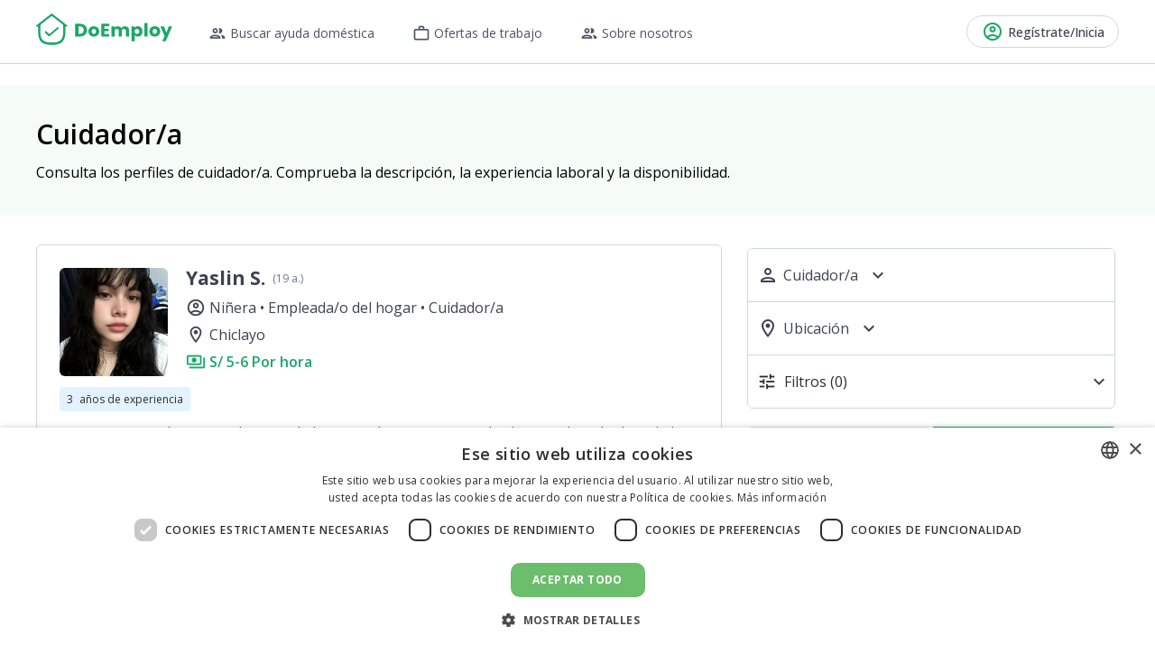

--- FILE ---
content_type: text/html; charset=utf-8
request_url: https://doemploy.app/es-PE/empleados-cuidador
body_size: 41459
content:
<!DOCTYPE html><html lang="es-PE" dir="ltr" data-critters-container><head>
    <title>Cuidador/a | DoEmploy</title>
    <meta charset="utf-8">
    <base href="/es-PE/">
    <meta name="viewport" content="width=device-width, initial-scale=1">
    <link rel="icon" type="image/x-icon" href="favicon.ico">
    <link rel="preconnect" href="https://fonts.gstatic.com">
    <link rel="preconnect" href="https://fonts.googleapis.com">
    <link rel="preconnect" href="https://fonts.gstatic.com" crossorigin>
    <style type="text/css">@font-face{font-family:'Open Sans';font-style:normal;font-weight:400;font-stretch:100%;font-display:swap;src:url(https://fonts.gstatic.com/s/opensans/v40/memvYaGs126MiZpBA-UvWbX2vVnXBbObj2OVTSKmu0SC55K5gw.woff2) format('woff2');unicode-range:U+0460-052F, U+1C80-1C8A, U+20B4, U+2DE0-2DFF, U+A640-A69F, U+FE2E-FE2F;}@font-face{font-family:'Open Sans';font-style:normal;font-weight:400;font-stretch:100%;font-display:swap;src:url(https://fonts.gstatic.com/s/opensans/v40/memvYaGs126MiZpBA-UvWbX2vVnXBbObj2OVTSumu0SC55K5gw.woff2) format('woff2');unicode-range:U+0301, U+0400-045F, U+0490-0491, U+04B0-04B1, U+2116;}@font-face{font-family:'Open Sans';font-style:normal;font-weight:400;font-stretch:100%;font-display:swap;src:url(https://fonts.gstatic.com/s/opensans/v40/memvYaGs126MiZpBA-UvWbX2vVnXBbObj2OVTSOmu0SC55K5gw.woff2) format('woff2');unicode-range:U+1F00-1FFF;}@font-face{font-family:'Open Sans';font-style:normal;font-weight:400;font-stretch:100%;font-display:swap;src:url(https://fonts.gstatic.com/s/opensans/v40/memvYaGs126MiZpBA-UvWbX2vVnXBbObj2OVTSymu0SC55K5gw.woff2) format('woff2');unicode-range:U+0370-0377, U+037A-037F, U+0384-038A, U+038C, U+038E-03A1, U+03A3-03FF;}@font-face{font-family:'Open Sans';font-style:normal;font-weight:400;font-stretch:100%;font-display:swap;src:url(https://fonts.gstatic.com/s/opensans/v40/memvYaGs126MiZpBA-UvWbX2vVnXBbObj2OVTS2mu0SC55K5gw.woff2) format('woff2');unicode-range:U+0307-0308, U+0590-05FF, U+200C-2010, U+20AA, U+25CC, U+FB1D-FB4F;}@font-face{font-family:'Open Sans';font-style:normal;font-weight:400;font-stretch:100%;font-display:swap;src:url(https://fonts.gstatic.com/s/opensans/v40/memvYaGs126MiZpBA-UvWbX2vVnXBbObj2OVTVOmu0SC55K5gw.woff2) format('woff2');unicode-range:U+0302-0303, U+0305, U+0307-0308, U+0310, U+0312, U+0315, U+031A, U+0326-0327, U+032C, U+032F-0330, U+0332-0333, U+0338, U+033A, U+0346, U+034D, U+0391-03A1, U+03A3-03A9, U+03B1-03C9, U+03D1, U+03D5-03D6, U+03F0-03F1, U+03F4-03F5, U+2016-2017, U+2034-2038, U+203C, U+2040, U+2043, U+2047, U+2050, U+2057, U+205F, U+2070-2071, U+2074-208E, U+2090-209C, U+20D0-20DC, U+20E1, U+20E5-20EF, U+2100-2112, U+2114-2115, U+2117-2121, U+2123-214F, U+2190, U+2192, U+2194-21AE, U+21B0-21E5, U+21F1-21F2, U+21F4-2211, U+2213-2214, U+2216-22FF, U+2308-230B, U+2310, U+2319, U+231C-2321, U+2336-237A, U+237C, U+2395, U+239B-23B7, U+23D0, U+23DC-23E1, U+2474-2475, U+25AF, U+25B3, U+25B7, U+25BD, U+25C1, U+25CA, U+25CC, U+25FB, U+266D-266F, U+27C0-27FF, U+2900-2AFF, U+2B0E-2B11, U+2B30-2B4C, U+2BFE, U+3030, U+FF5B, U+FF5D, U+1D400-1D7FF, U+1EE00-1EEFF;}@font-face{font-family:'Open Sans';font-style:normal;font-weight:400;font-stretch:100%;font-display:swap;src:url(https://fonts.gstatic.com/s/opensans/v40/memvYaGs126MiZpBA-UvWbX2vVnXBbObj2OVTUGmu0SC55K5gw.woff2) format('woff2');unicode-range:U+0001-000C, U+000E-001F, U+007F-009F, U+20DD-20E0, U+20E2-20E4, U+2150-218F, U+2190, U+2192, U+2194-2199, U+21AF, U+21E6-21F0, U+21F3, U+2218-2219, U+2299, U+22C4-22C6, U+2300-243F, U+2440-244A, U+2460-24FF, U+25A0-27BF, U+2800-28FF, U+2921-2922, U+2981, U+29BF, U+29EB, U+2B00-2BFF, U+4DC0-4DFF, U+FFF9-FFFB, U+10140-1018E, U+10190-1019C, U+101A0, U+101D0-101FD, U+102E0-102FB, U+10E60-10E7E, U+1D2C0-1D2D3, U+1D2E0-1D37F, U+1F000-1F0FF, U+1F100-1F1AD, U+1F1E6-1F1FF, U+1F30D-1F30F, U+1F315, U+1F31C, U+1F31E, U+1F320-1F32C, U+1F336, U+1F378, U+1F37D, U+1F382, U+1F393-1F39F, U+1F3A7-1F3A8, U+1F3AC-1F3AF, U+1F3C2, U+1F3C4-1F3C6, U+1F3CA-1F3CE, U+1F3D4-1F3E0, U+1F3ED, U+1F3F1-1F3F3, U+1F3F5-1F3F7, U+1F408, U+1F415, U+1F41F, U+1F426, U+1F43F, U+1F441-1F442, U+1F444, U+1F446-1F449, U+1F44C-1F44E, U+1F453, U+1F46A, U+1F47D, U+1F4A3, U+1F4B0, U+1F4B3, U+1F4B9, U+1F4BB, U+1F4BF, U+1F4C8-1F4CB, U+1F4D6, U+1F4DA, U+1F4DF, U+1F4E3-1F4E6, U+1F4EA-1F4ED, U+1F4F7, U+1F4F9-1F4FB, U+1F4FD-1F4FE, U+1F503, U+1F507-1F50B, U+1F50D, U+1F512-1F513, U+1F53E-1F54A, U+1F54F-1F5FA, U+1F610, U+1F650-1F67F, U+1F687, U+1F68D, U+1F691, U+1F694, U+1F698, U+1F6AD, U+1F6B2, U+1F6B9-1F6BA, U+1F6BC, U+1F6C6-1F6CF, U+1F6D3-1F6D7, U+1F6E0-1F6EA, U+1F6F0-1F6F3, U+1F6F7-1F6FC, U+1F700-1F7FF, U+1F800-1F80B, U+1F810-1F847, U+1F850-1F859, U+1F860-1F887, U+1F890-1F8AD, U+1F8B0-1F8BB, U+1F8C0-1F8C1, U+1F900-1F90B, U+1F93B, U+1F946, U+1F984, U+1F996, U+1F9E9, U+1FA00-1FA6F, U+1FA70-1FA7C, U+1FA80-1FA89, U+1FA8F-1FAC6, U+1FACE-1FADC, U+1FADF-1FAE9, U+1FAF0-1FAF8, U+1FB00-1FBFF;}@font-face{font-family:'Open Sans';font-style:normal;font-weight:400;font-stretch:100%;font-display:swap;src:url(https://fonts.gstatic.com/s/opensans/v40/memvYaGs126MiZpBA-UvWbX2vVnXBbObj2OVTSCmu0SC55K5gw.woff2) format('woff2');unicode-range:U+0102-0103, U+0110-0111, U+0128-0129, U+0168-0169, U+01A0-01A1, U+01AF-01B0, U+0300-0301, U+0303-0304, U+0308-0309, U+0323, U+0329, U+1EA0-1EF9, U+20AB;}@font-face{font-family:'Open Sans';font-style:normal;font-weight:400;font-stretch:100%;font-display:swap;src:url(https://fonts.gstatic.com/s/opensans/v40/memvYaGs126MiZpBA-UvWbX2vVnXBbObj2OVTSGmu0SC55K5gw.woff2) format('woff2');unicode-range:U+0100-02BA, U+02BD-02C5, U+02C7-02CC, U+02CE-02D7, U+02DD-02FF, U+0304, U+0308, U+0329, U+1D00-1DBF, U+1E00-1E9F, U+1EF2-1EFF, U+2020, U+20A0-20AB, U+20AD-20C0, U+2113, U+2C60-2C7F, U+A720-A7FF;}@font-face{font-family:'Open Sans';font-style:normal;font-weight:400;font-stretch:100%;font-display:swap;src:url(https://fonts.gstatic.com/s/opensans/v40/memvYaGs126MiZpBA-UvWbX2vVnXBbObj2OVTS-mu0SC55I.woff2) format('woff2');unicode-range:U+0000-00FF, U+0131, U+0152-0153, U+02BB-02BC, U+02C6, U+02DA, U+02DC, U+0304, U+0308, U+0329, U+2000-206F, U+20AC, U+2122, U+2191, U+2193, U+2212, U+2215, U+FEFF, U+FFFD;}@font-face{font-family:'Open Sans';font-style:normal;font-weight:500;font-stretch:100%;font-display:swap;src:url(https://fonts.gstatic.com/s/opensans/v40/memvYaGs126MiZpBA-UvWbX2vVnXBbObj2OVTSKmu0SC55K5gw.woff2) format('woff2');unicode-range:U+0460-052F, U+1C80-1C8A, U+20B4, U+2DE0-2DFF, U+A640-A69F, U+FE2E-FE2F;}@font-face{font-family:'Open Sans';font-style:normal;font-weight:500;font-stretch:100%;font-display:swap;src:url(https://fonts.gstatic.com/s/opensans/v40/memvYaGs126MiZpBA-UvWbX2vVnXBbObj2OVTSumu0SC55K5gw.woff2) format('woff2');unicode-range:U+0301, U+0400-045F, U+0490-0491, U+04B0-04B1, U+2116;}@font-face{font-family:'Open Sans';font-style:normal;font-weight:500;font-stretch:100%;font-display:swap;src:url(https://fonts.gstatic.com/s/opensans/v40/memvYaGs126MiZpBA-UvWbX2vVnXBbObj2OVTSOmu0SC55K5gw.woff2) format('woff2');unicode-range:U+1F00-1FFF;}@font-face{font-family:'Open Sans';font-style:normal;font-weight:500;font-stretch:100%;font-display:swap;src:url(https://fonts.gstatic.com/s/opensans/v40/memvYaGs126MiZpBA-UvWbX2vVnXBbObj2OVTSymu0SC55K5gw.woff2) format('woff2');unicode-range:U+0370-0377, U+037A-037F, U+0384-038A, U+038C, U+038E-03A1, U+03A3-03FF;}@font-face{font-family:'Open Sans';font-style:normal;font-weight:500;font-stretch:100%;font-display:swap;src:url(https://fonts.gstatic.com/s/opensans/v40/memvYaGs126MiZpBA-UvWbX2vVnXBbObj2OVTS2mu0SC55K5gw.woff2) format('woff2');unicode-range:U+0307-0308, U+0590-05FF, U+200C-2010, U+20AA, U+25CC, U+FB1D-FB4F;}@font-face{font-family:'Open Sans';font-style:normal;font-weight:500;font-stretch:100%;font-display:swap;src:url(https://fonts.gstatic.com/s/opensans/v40/memvYaGs126MiZpBA-UvWbX2vVnXBbObj2OVTVOmu0SC55K5gw.woff2) format('woff2');unicode-range:U+0302-0303, U+0305, U+0307-0308, U+0310, U+0312, U+0315, U+031A, U+0326-0327, U+032C, U+032F-0330, U+0332-0333, U+0338, U+033A, U+0346, U+034D, U+0391-03A1, U+03A3-03A9, U+03B1-03C9, U+03D1, U+03D5-03D6, U+03F0-03F1, U+03F4-03F5, U+2016-2017, U+2034-2038, U+203C, U+2040, U+2043, U+2047, U+2050, U+2057, U+205F, U+2070-2071, U+2074-208E, U+2090-209C, U+20D0-20DC, U+20E1, U+20E5-20EF, U+2100-2112, U+2114-2115, U+2117-2121, U+2123-214F, U+2190, U+2192, U+2194-21AE, U+21B0-21E5, U+21F1-21F2, U+21F4-2211, U+2213-2214, U+2216-22FF, U+2308-230B, U+2310, U+2319, U+231C-2321, U+2336-237A, U+237C, U+2395, U+239B-23B7, U+23D0, U+23DC-23E1, U+2474-2475, U+25AF, U+25B3, U+25B7, U+25BD, U+25C1, U+25CA, U+25CC, U+25FB, U+266D-266F, U+27C0-27FF, U+2900-2AFF, U+2B0E-2B11, U+2B30-2B4C, U+2BFE, U+3030, U+FF5B, U+FF5D, U+1D400-1D7FF, U+1EE00-1EEFF;}@font-face{font-family:'Open Sans';font-style:normal;font-weight:500;font-stretch:100%;font-display:swap;src:url(https://fonts.gstatic.com/s/opensans/v40/memvYaGs126MiZpBA-UvWbX2vVnXBbObj2OVTUGmu0SC55K5gw.woff2) format('woff2');unicode-range:U+0001-000C, U+000E-001F, U+007F-009F, U+20DD-20E0, U+20E2-20E4, U+2150-218F, U+2190, U+2192, U+2194-2199, U+21AF, U+21E6-21F0, U+21F3, U+2218-2219, U+2299, U+22C4-22C6, U+2300-243F, U+2440-244A, U+2460-24FF, U+25A0-27BF, U+2800-28FF, U+2921-2922, U+2981, U+29BF, U+29EB, U+2B00-2BFF, U+4DC0-4DFF, U+FFF9-FFFB, U+10140-1018E, U+10190-1019C, U+101A0, U+101D0-101FD, U+102E0-102FB, U+10E60-10E7E, U+1D2C0-1D2D3, U+1D2E0-1D37F, U+1F000-1F0FF, U+1F100-1F1AD, U+1F1E6-1F1FF, U+1F30D-1F30F, U+1F315, U+1F31C, U+1F31E, U+1F320-1F32C, U+1F336, U+1F378, U+1F37D, U+1F382, U+1F393-1F39F, U+1F3A7-1F3A8, U+1F3AC-1F3AF, U+1F3C2, U+1F3C4-1F3C6, U+1F3CA-1F3CE, U+1F3D4-1F3E0, U+1F3ED, U+1F3F1-1F3F3, U+1F3F5-1F3F7, U+1F408, U+1F415, U+1F41F, U+1F426, U+1F43F, U+1F441-1F442, U+1F444, U+1F446-1F449, U+1F44C-1F44E, U+1F453, U+1F46A, U+1F47D, U+1F4A3, U+1F4B0, U+1F4B3, U+1F4B9, U+1F4BB, U+1F4BF, U+1F4C8-1F4CB, U+1F4D6, U+1F4DA, U+1F4DF, U+1F4E3-1F4E6, U+1F4EA-1F4ED, U+1F4F7, U+1F4F9-1F4FB, U+1F4FD-1F4FE, U+1F503, U+1F507-1F50B, U+1F50D, U+1F512-1F513, U+1F53E-1F54A, U+1F54F-1F5FA, U+1F610, U+1F650-1F67F, U+1F687, U+1F68D, U+1F691, U+1F694, U+1F698, U+1F6AD, U+1F6B2, U+1F6B9-1F6BA, U+1F6BC, U+1F6C6-1F6CF, U+1F6D3-1F6D7, U+1F6E0-1F6EA, U+1F6F0-1F6F3, U+1F6F7-1F6FC, U+1F700-1F7FF, U+1F800-1F80B, U+1F810-1F847, U+1F850-1F859, U+1F860-1F887, U+1F890-1F8AD, U+1F8B0-1F8BB, U+1F8C0-1F8C1, U+1F900-1F90B, U+1F93B, U+1F946, U+1F984, U+1F996, U+1F9E9, U+1FA00-1FA6F, U+1FA70-1FA7C, U+1FA80-1FA89, U+1FA8F-1FAC6, U+1FACE-1FADC, U+1FADF-1FAE9, U+1FAF0-1FAF8, U+1FB00-1FBFF;}@font-face{font-family:'Open Sans';font-style:normal;font-weight:500;font-stretch:100%;font-display:swap;src:url(https://fonts.gstatic.com/s/opensans/v40/memvYaGs126MiZpBA-UvWbX2vVnXBbObj2OVTSCmu0SC55K5gw.woff2) format('woff2');unicode-range:U+0102-0103, U+0110-0111, U+0128-0129, U+0168-0169, U+01A0-01A1, U+01AF-01B0, U+0300-0301, U+0303-0304, U+0308-0309, U+0323, U+0329, U+1EA0-1EF9, U+20AB;}@font-face{font-family:'Open Sans';font-style:normal;font-weight:500;font-stretch:100%;font-display:swap;src:url(https://fonts.gstatic.com/s/opensans/v40/memvYaGs126MiZpBA-UvWbX2vVnXBbObj2OVTSGmu0SC55K5gw.woff2) format('woff2');unicode-range:U+0100-02BA, U+02BD-02C5, U+02C7-02CC, U+02CE-02D7, U+02DD-02FF, U+0304, U+0308, U+0329, U+1D00-1DBF, U+1E00-1E9F, U+1EF2-1EFF, U+2020, U+20A0-20AB, U+20AD-20C0, U+2113, U+2C60-2C7F, U+A720-A7FF;}@font-face{font-family:'Open Sans';font-style:normal;font-weight:500;font-stretch:100%;font-display:swap;src:url(https://fonts.gstatic.com/s/opensans/v40/memvYaGs126MiZpBA-UvWbX2vVnXBbObj2OVTS-mu0SC55I.woff2) format('woff2');unicode-range:U+0000-00FF, U+0131, U+0152-0153, U+02BB-02BC, U+02C6, U+02DA, U+02DC, U+0304, U+0308, U+0329, U+2000-206F, U+20AC, U+2122, U+2191, U+2193, U+2212, U+2215, U+FEFF, U+FFFD;}@font-face{font-family:'Open Sans';font-style:normal;font-weight:600;font-stretch:100%;font-display:swap;src:url(https://fonts.gstatic.com/s/opensans/v40/memvYaGs126MiZpBA-UvWbX2vVnXBbObj2OVTSKmu0SC55K5gw.woff2) format('woff2');unicode-range:U+0460-052F, U+1C80-1C8A, U+20B4, U+2DE0-2DFF, U+A640-A69F, U+FE2E-FE2F;}@font-face{font-family:'Open Sans';font-style:normal;font-weight:600;font-stretch:100%;font-display:swap;src:url(https://fonts.gstatic.com/s/opensans/v40/memvYaGs126MiZpBA-UvWbX2vVnXBbObj2OVTSumu0SC55K5gw.woff2) format('woff2');unicode-range:U+0301, U+0400-045F, U+0490-0491, U+04B0-04B1, U+2116;}@font-face{font-family:'Open Sans';font-style:normal;font-weight:600;font-stretch:100%;font-display:swap;src:url(https://fonts.gstatic.com/s/opensans/v40/memvYaGs126MiZpBA-UvWbX2vVnXBbObj2OVTSOmu0SC55K5gw.woff2) format('woff2');unicode-range:U+1F00-1FFF;}@font-face{font-family:'Open Sans';font-style:normal;font-weight:600;font-stretch:100%;font-display:swap;src:url(https://fonts.gstatic.com/s/opensans/v40/memvYaGs126MiZpBA-UvWbX2vVnXBbObj2OVTSymu0SC55K5gw.woff2) format('woff2');unicode-range:U+0370-0377, U+037A-037F, U+0384-038A, U+038C, U+038E-03A1, U+03A3-03FF;}@font-face{font-family:'Open Sans';font-style:normal;font-weight:600;font-stretch:100%;font-display:swap;src:url(https://fonts.gstatic.com/s/opensans/v40/memvYaGs126MiZpBA-UvWbX2vVnXBbObj2OVTS2mu0SC55K5gw.woff2) format('woff2');unicode-range:U+0307-0308, U+0590-05FF, U+200C-2010, U+20AA, U+25CC, U+FB1D-FB4F;}@font-face{font-family:'Open Sans';font-style:normal;font-weight:600;font-stretch:100%;font-display:swap;src:url(https://fonts.gstatic.com/s/opensans/v40/memvYaGs126MiZpBA-UvWbX2vVnXBbObj2OVTVOmu0SC55K5gw.woff2) format('woff2');unicode-range:U+0302-0303, U+0305, U+0307-0308, U+0310, U+0312, U+0315, U+031A, U+0326-0327, U+032C, U+032F-0330, U+0332-0333, U+0338, U+033A, U+0346, U+034D, U+0391-03A1, U+03A3-03A9, U+03B1-03C9, U+03D1, U+03D5-03D6, U+03F0-03F1, U+03F4-03F5, U+2016-2017, U+2034-2038, U+203C, U+2040, U+2043, U+2047, U+2050, U+2057, U+205F, U+2070-2071, U+2074-208E, U+2090-209C, U+20D0-20DC, U+20E1, U+20E5-20EF, U+2100-2112, U+2114-2115, U+2117-2121, U+2123-214F, U+2190, U+2192, U+2194-21AE, U+21B0-21E5, U+21F1-21F2, U+21F4-2211, U+2213-2214, U+2216-22FF, U+2308-230B, U+2310, U+2319, U+231C-2321, U+2336-237A, U+237C, U+2395, U+239B-23B7, U+23D0, U+23DC-23E1, U+2474-2475, U+25AF, U+25B3, U+25B7, U+25BD, U+25C1, U+25CA, U+25CC, U+25FB, U+266D-266F, U+27C0-27FF, U+2900-2AFF, U+2B0E-2B11, U+2B30-2B4C, U+2BFE, U+3030, U+FF5B, U+FF5D, U+1D400-1D7FF, U+1EE00-1EEFF;}@font-face{font-family:'Open Sans';font-style:normal;font-weight:600;font-stretch:100%;font-display:swap;src:url(https://fonts.gstatic.com/s/opensans/v40/memvYaGs126MiZpBA-UvWbX2vVnXBbObj2OVTUGmu0SC55K5gw.woff2) format('woff2');unicode-range:U+0001-000C, U+000E-001F, U+007F-009F, U+20DD-20E0, U+20E2-20E4, U+2150-218F, U+2190, U+2192, U+2194-2199, U+21AF, U+21E6-21F0, U+21F3, U+2218-2219, U+2299, U+22C4-22C6, U+2300-243F, U+2440-244A, U+2460-24FF, U+25A0-27BF, U+2800-28FF, U+2921-2922, U+2981, U+29BF, U+29EB, U+2B00-2BFF, U+4DC0-4DFF, U+FFF9-FFFB, U+10140-1018E, U+10190-1019C, U+101A0, U+101D0-101FD, U+102E0-102FB, U+10E60-10E7E, U+1D2C0-1D2D3, U+1D2E0-1D37F, U+1F000-1F0FF, U+1F100-1F1AD, U+1F1E6-1F1FF, U+1F30D-1F30F, U+1F315, U+1F31C, U+1F31E, U+1F320-1F32C, U+1F336, U+1F378, U+1F37D, U+1F382, U+1F393-1F39F, U+1F3A7-1F3A8, U+1F3AC-1F3AF, U+1F3C2, U+1F3C4-1F3C6, U+1F3CA-1F3CE, U+1F3D4-1F3E0, U+1F3ED, U+1F3F1-1F3F3, U+1F3F5-1F3F7, U+1F408, U+1F415, U+1F41F, U+1F426, U+1F43F, U+1F441-1F442, U+1F444, U+1F446-1F449, U+1F44C-1F44E, U+1F453, U+1F46A, U+1F47D, U+1F4A3, U+1F4B0, U+1F4B3, U+1F4B9, U+1F4BB, U+1F4BF, U+1F4C8-1F4CB, U+1F4D6, U+1F4DA, U+1F4DF, U+1F4E3-1F4E6, U+1F4EA-1F4ED, U+1F4F7, U+1F4F9-1F4FB, U+1F4FD-1F4FE, U+1F503, U+1F507-1F50B, U+1F50D, U+1F512-1F513, U+1F53E-1F54A, U+1F54F-1F5FA, U+1F610, U+1F650-1F67F, U+1F687, U+1F68D, U+1F691, U+1F694, U+1F698, U+1F6AD, U+1F6B2, U+1F6B9-1F6BA, U+1F6BC, U+1F6C6-1F6CF, U+1F6D3-1F6D7, U+1F6E0-1F6EA, U+1F6F0-1F6F3, U+1F6F7-1F6FC, U+1F700-1F7FF, U+1F800-1F80B, U+1F810-1F847, U+1F850-1F859, U+1F860-1F887, U+1F890-1F8AD, U+1F8B0-1F8BB, U+1F8C0-1F8C1, U+1F900-1F90B, U+1F93B, U+1F946, U+1F984, U+1F996, U+1F9E9, U+1FA00-1FA6F, U+1FA70-1FA7C, U+1FA80-1FA89, U+1FA8F-1FAC6, U+1FACE-1FADC, U+1FADF-1FAE9, U+1FAF0-1FAF8, U+1FB00-1FBFF;}@font-face{font-family:'Open Sans';font-style:normal;font-weight:600;font-stretch:100%;font-display:swap;src:url(https://fonts.gstatic.com/s/opensans/v40/memvYaGs126MiZpBA-UvWbX2vVnXBbObj2OVTSCmu0SC55K5gw.woff2) format('woff2');unicode-range:U+0102-0103, U+0110-0111, U+0128-0129, U+0168-0169, U+01A0-01A1, U+01AF-01B0, U+0300-0301, U+0303-0304, U+0308-0309, U+0323, U+0329, U+1EA0-1EF9, U+20AB;}@font-face{font-family:'Open Sans';font-style:normal;font-weight:600;font-stretch:100%;font-display:swap;src:url(https://fonts.gstatic.com/s/opensans/v40/memvYaGs126MiZpBA-UvWbX2vVnXBbObj2OVTSGmu0SC55K5gw.woff2) format('woff2');unicode-range:U+0100-02BA, U+02BD-02C5, U+02C7-02CC, U+02CE-02D7, U+02DD-02FF, U+0304, U+0308, U+0329, U+1D00-1DBF, U+1E00-1E9F, U+1EF2-1EFF, U+2020, U+20A0-20AB, U+20AD-20C0, U+2113, U+2C60-2C7F, U+A720-A7FF;}@font-face{font-family:'Open Sans';font-style:normal;font-weight:600;font-stretch:100%;font-display:swap;src:url(https://fonts.gstatic.com/s/opensans/v40/memvYaGs126MiZpBA-UvWbX2vVnXBbObj2OVTS-mu0SC55I.woff2) format('woff2');unicode-range:U+0000-00FF, U+0131, U+0152-0153, U+02BB-02BC, U+02C6, U+02DA, U+02DC, U+0304, U+0308, U+0329, U+2000-206F, U+20AC, U+2122, U+2191, U+2193, U+2212, U+2215, U+FEFF, U+FFFD;}@font-face{font-family:'Open Sans';font-style:normal;font-weight:700;font-stretch:100%;font-display:swap;src:url(https://fonts.gstatic.com/s/opensans/v40/memvYaGs126MiZpBA-UvWbX2vVnXBbObj2OVTSKmu0SC55K5gw.woff2) format('woff2');unicode-range:U+0460-052F, U+1C80-1C8A, U+20B4, U+2DE0-2DFF, U+A640-A69F, U+FE2E-FE2F;}@font-face{font-family:'Open Sans';font-style:normal;font-weight:700;font-stretch:100%;font-display:swap;src:url(https://fonts.gstatic.com/s/opensans/v40/memvYaGs126MiZpBA-UvWbX2vVnXBbObj2OVTSumu0SC55K5gw.woff2) format('woff2');unicode-range:U+0301, U+0400-045F, U+0490-0491, U+04B0-04B1, U+2116;}@font-face{font-family:'Open Sans';font-style:normal;font-weight:700;font-stretch:100%;font-display:swap;src:url(https://fonts.gstatic.com/s/opensans/v40/memvYaGs126MiZpBA-UvWbX2vVnXBbObj2OVTSOmu0SC55K5gw.woff2) format('woff2');unicode-range:U+1F00-1FFF;}@font-face{font-family:'Open Sans';font-style:normal;font-weight:700;font-stretch:100%;font-display:swap;src:url(https://fonts.gstatic.com/s/opensans/v40/memvYaGs126MiZpBA-UvWbX2vVnXBbObj2OVTSymu0SC55K5gw.woff2) format('woff2');unicode-range:U+0370-0377, U+037A-037F, U+0384-038A, U+038C, U+038E-03A1, U+03A3-03FF;}@font-face{font-family:'Open Sans';font-style:normal;font-weight:700;font-stretch:100%;font-display:swap;src:url(https://fonts.gstatic.com/s/opensans/v40/memvYaGs126MiZpBA-UvWbX2vVnXBbObj2OVTS2mu0SC55K5gw.woff2) format('woff2');unicode-range:U+0307-0308, U+0590-05FF, U+200C-2010, U+20AA, U+25CC, U+FB1D-FB4F;}@font-face{font-family:'Open Sans';font-style:normal;font-weight:700;font-stretch:100%;font-display:swap;src:url(https://fonts.gstatic.com/s/opensans/v40/memvYaGs126MiZpBA-UvWbX2vVnXBbObj2OVTVOmu0SC55K5gw.woff2) format('woff2');unicode-range:U+0302-0303, U+0305, U+0307-0308, U+0310, U+0312, U+0315, U+031A, U+0326-0327, U+032C, U+032F-0330, U+0332-0333, U+0338, U+033A, U+0346, U+034D, U+0391-03A1, U+03A3-03A9, U+03B1-03C9, U+03D1, U+03D5-03D6, U+03F0-03F1, U+03F4-03F5, U+2016-2017, U+2034-2038, U+203C, U+2040, U+2043, U+2047, U+2050, U+2057, U+205F, U+2070-2071, U+2074-208E, U+2090-209C, U+20D0-20DC, U+20E1, U+20E5-20EF, U+2100-2112, U+2114-2115, U+2117-2121, U+2123-214F, U+2190, U+2192, U+2194-21AE, U+21B0-21E5, U+21F1-21F2, U+21F4-2211, U+2213-2214, U+2216-22FF, U+2308-230B, U+2310, U+2319, U+231C-2321, U+2336-237A, U+237C, U+2395, U+239B-23B7, U+23D0, U+23DC-23E1, U+2474-2475, U+25AF, U+25B3, U+25B7, U+25BD, U+25C1, U+25CA, U+25CC, U+25FB, U+266D-266F, U+27C0-27FF, U+2900-2AFF, U+2B0E-2B11, U+2B30-2B4C, U+2BFE, U+3030, U+FF5B, U+FF5D, U+1D400-1D7FF, U+1EE00-1EEFF;}@font-face{font-family:'Open Sans';font-style:normal;font-weight:700;font-stretch:100%;font-display:swap;src:url(https://fonts.gstatic.com/s/opensans/v40/memvYaGs126MiZpBA-UvWbX2vVnXBbObj2OVTUGmu0SC55K5gw.woff2) format('woff2');unicode-range:U+0001-000C, U+000E-001F, U+007F-009F, U+20DD-20E0, U+20E2-20E4, U+2150-218F, U+2190, U+2192, U+2194-2199, U+21AF, U+21E6-21F0, U+21F3, U+2218-2219, U+2299, U+22C4-22C6, U+2300-243F, U+2440-244A, U+2460-24FF, U+25A0-27BF, U+2800-28FF, U+2921-2922, U+2981, U+29BF, U+29EB, U+2B00-2BFF, U+4DC0-4DFF, U+FFF9-FFFB, U+10140-1018E, U+10190-1019C, U+101A0, U+101D0-101FD, U+102E0-102FB, U+10E60-10E7E, U+1D2C0-1D2D3, U+1D2E0-1D37F, U+1F000-1F0FF, U+1F100-1F1AD, U+1F1E6-1F1FF, U+1F30D-1F30F, U+1F315, U+1F31C, U+1F31E, U+1F320-1F32C, U+1F336, U+1F378, U+1F37D, U+1F382, U+1F393-1F39F, U+1F3A7-1F3A8, U+1F3AC-1F3AF, U+1F3C2, U+1F3C4-1F3C6, U+1F3CA-1F3CE, U+1F3D4-1F3E0, U+1F3ED, U+1F3F1-1F3F3, U+1F3F5-1F3F7, U+1F408, U+1F415, U+1F41F, U+1F426, U+1F43F, U+1F441-1F442, U+1F444, U+1F446-1F449, U+1F44C-1F44E, U+1F453, U+1F46A, U+1F47D, U+1F4A3, U+1F4B0, U+1F4B3, U+1F4B9, U+1F4BB, U+1F4BF, U+1F4C8-1F4CB, U+1F4D6, U+1F4DA, U+1F4DF, U+1F4E3-1F4E6, U+1F4EA-1F4ED, U+1F4F7, U+1F4F9-1F4FB, U+1F4FD-1F4FE, U+1F503, U+1F507-1F50B, U+1F50D, U+1F512-1F513, U+1F53E-1F54A, U+1F54F-1F5FA, U+1F610, U+1F650-1F67F, U+1F687, U+1F68D, U+1F691, U+1F694, U+1F698, U+1F6AD, U+1F6B2, U+1F6B9-1F6BA, U+1F6BC, U+1F6C6-1F6CF, U+1F6D3-1F6D7, U+1F6E0-1F6EA, U+1F6F0-1F6F3, U+1F6F7-1F6FC, U+1F700-1F7FF, U+1F800-1F80B, U+1F810-1F847, U+1F850-1F859, U+1F860-1F887, U+1F890-1F8AD, U+1F8B0-1F8BB, U+1F8C0-1F8C1, U+1F900-1F90B, U+1F93B, U+1F946, U+1F984, U+1F996, U+1F9E9, U+1FA00-1FA6F, U+1FA70-1FA7C, U+1FA80-1FA89, U+1FA8F-1FAC6, U+1FACE-1FADC, U+1FADF-1FAE9, U+1FAF0-1FAF8, U+1FB00-1FBFF;}@font-face{font-family:'Open Sans';font-style:normal;font-weight:700;font-stretch:100%;font-display:swap;src:url(https://fonts.gstatic.com/s/opensans/v40/memvYaGs126MiZpBA-UvWbX2vVnXBbObj2OVTSCmu0SC55K5gw.woff2) format('woff2');unicode-range:U+0102-0103, U+0110-0111, U+0128-0129, U+0168-0169, U+01A0-01A1, U+01AF-01B0, U+0300-0301, U+0303-0304, U+0308-0309, U+0323, U+0329, U+1EA0-1EF9, U+20AB;}@font-face{font-family:'Open Sans';font-style:normal;font-weight:700;font-stretch:100%;font-display:swap;src:url(https://fonts.gstatic.com/s/opensans/v40/memvYaGs126MiZpBA-UvWbX2vVnXBbObj2OVTSGmu0SC55K5gw.woff2) format('woff2');unicode-range:U+0100-02BA, U+02BD-02C5, U+02C7-02CC, U+02CE-02D7, U+02DD-02FF, U+0304, U+0308, U+0329, U+1D00-1DBF, U+1E00-1E9F, U+1EF2-1EFF, U+2020, U+20A0-20AB, U+20AD-20C0, U+2113, U+2C60-2C7F, U+A720-A7FF;}@font-face{font-family:'Open Sans';font-style:normal;font-weight:700;font-stretch:100%;font-display:swap;src:url(https://fonts.gstatic.com/s/opensans/v40/memvYaGs126MiZpBA-UvWbX2vVnXBbObj2OVTS-mu0SC55I.woff2) format('woff2');unicode-range:U+0000-00FF, U+0131, U+0152-0153, U+02BB-02BC, U+02C6, U+02DA, U+02DC, U+0304, U+0308, U+0329, U+2000-206F, U+20AC, U+2122, U+2191, U+2193, U+2212, U+2215, U+FEFF, U+FFFD;}</style>
    <style type="text/css">@font-face{font-family:'Material Icons';font-style:normal;font-weight:400;font-display:block;src:url(https://fonts.gstatic.com/s/materialicons/v143/flUhRq6tzZclQEJ-Vdg-IuiaDsNcIhQ8tQ.woff2) format('woff2');}@font-face{font-family:'Material Icons Outlined';font-style:normal;font-weight:400;font-display:block;src:url(https://fonts.gstatic.com/s/materialiconsoutlined/v109/gok-H7zzDkdnRel8-DQ6KAXJ69wP1tGnf4ZGhUcel5euIg.woff2) format('woff2');}.material-icons{font-family:'Material Icons';font-weight:normal;font-style:normal;font-size:24px;line-height:1;letter-spacing:normal;text-transform:none;display:inline-block;white-space:nowrap;word-wrap:normal;direction:ltr;-webkit-font-feature-settings:'liga';-webkit-font-smoothing:antialiased;}.material-icons-outlined{font-family:'Material Icons Outlined';font-weight:normal;font-style:normal;font-size:24px;line-height:1;letter-spacing:normal;text-transform:none;display:inline-block;white-space:nowrap;word-wrap:normal;direction:ltr;-webkit-font-feature-settings:'liga';-webkit-font-smoothing:antialiased;}</style>

    <!-- Google Tag Manager -->
    <script>
      (function (w, d, s, l, i) {
        w[l] = w[l] || [];
        w[l].push({ "gtm.start": new Date().getTime(), event: "gtm.js" });
        var f = d.getElementsByTagName(s)[0],
          j = d.createElement(s),
          dl = l != "dataLayer" ? "&l=" + l : "";
        j.async = true;
        j.src = "https://www.googletagmanager.com/gtm.js?id=" + i + dl;
        f.parentNode.insertBefore(j, f);
      })(window, document, "script", "dataLayer", "GTM-MXB3M3J");
    </script>
    <!-- End Google Tag Manager -->
  <style>*,:before,:after{--tw-border-spacing-x:0;--tw-border-spacing-y:0;--tw-translate-x:0;--tw-translate-y:0;--tw-rotate:0;--tw-skew-x:0;--tw-skew-y:0;--tw-scale-x:1;--tw-scale-y:1;--tw-pan-x: ;--tw-pan-y: ;--tw-pinch-zoom: ;--tw-scroll-snap-strictness:proximity;--tw-ordinal: ;--tw-slashed-zero: ;--tw-numeric-figure: ;--tw-numeric-spacing: ;--tw-numeric-fraction: ;--tw-ring-inset: ;--tw-ring-offset-width:0px;--tw-ring-offset-color:#fff;--tw-ring-color:rgb(59 130 246 / .5);--tw-ring-offset-shadow:0 0 #0000;--tw-ring-shadow:0 0 #0000;--tw-shadow:0 0 #0000;--tw-shadow-colored:0 0 #0000;--tw-blur: ;--tw-brightness: ;--tw-contrast: ;--tw-grayscale: ;--tw-hue-rotate: ;--tw-invert: ;--tw-saturate: ;--tw-sepia: ;--tw-drop-shadow: ;--tw-backdrop-blur: ;--tw-backdrop-brightness: ;--tw-backdrop-contrast: ;--tw-backdrop-grayscale: ;--tw-backdrop-hue-rotate: ;--tw-backdrop-invert: ;--tw-backdrop-opacity: ;--tw-backdrop-saturate: ;--tw-backdrop-sepia: }html{--mat-option-selected-state-label-text-color:#292f38;--mat-option-label-text-color:rgba(0, 0, 0, .87);--mat-option-hover-state-layer-color:rgba(0, 0, 0, .04);--mat-option-focus-state-layer-color:rgba(0, 0, 0, .04);--mat-option-selected-state-layer-color:rgba(0, 0, 0, .04)}html{--mat-optgroup-label-text-color:rgba(0, 0, 0, .87)}html{--mat-option-label-text-font:"Open Sans", "Fallback to Arial", "Fallback to Roboto", sans-serif;--mat-option-label-text-line-height:24px;--mat-option-label-text-size:16px;--mat-option-label-text-tracking:.03125em;--mat-option-label-text-weight:400;--mat-optgroup-label-text-font:"Open Sans", "Fallback to Arial", "Fallback to Roboto", sans-serif;--mat-optgroup-label-text-line-height:24px;--mat-optgroup-label-text-size:16px;--mat-optgroup-label-text-tracking:.03125em;--mat-optgroup-label-text-weight:400}html{--mat-select-panel-background-color:white;--mat-select-enabled-trigger-text-color:rgba(0, 0, 0, .87);--mat-select-disabled-trigger-text-color:rgba(0, 0, 0, .38);--mat-select-placeholder-text-color:rgba(0, 0, 0, .6);--mat-select-enabled-arrow-color:rgba(0, 0, 0, .54);--mat-select-disabled-arrow-color:rgba(0, 0, 0, .38);--mat-select-focused-arrow-color:rgba(41, 47, 56, .87);--mat-select-invalid-arrow-color:rgba(244, 67, 54, .87)}html{--mat-select-trigger-text-font:"Open Sans", "Fallback to Arial", "Fallback to Roboto", sans-serif;--mat-select-trigger-text-line-height:24px;--mat-select-trigger-text-size:16px;--mat-select-trigger-text-tracking:.03125em;--mat-select-trigger-text-weight:400;--mat-autocomplete-background-color:white}html{--mat-menu-item-label-text-color:rgba(0, 0, 0, .87);--mat-menu-item-icon-color:rgba(0, 0, 0, .87);--mat-menu-item-hover-state-layer-color:rgba(0, 0, 0, .04);--mat-menu-item-focus-state-layer-color:rgba(0, 0, 0, .04);--mat-menu-container-color:white;--mat-menu-item-label-text-font:"Open Sans", "Fallback to Arial", "Fallback to Roboto", sans-serif;--mat-menu-item-label-text-size:16px;--mat-menu-item-label-text-tracking:.03125em;--mat-menu-item-label-text-line-height:24px;--mat-menu-item-label-text-weight:400}html{--mat-paginator-container-text-color:rgba(0, 0, 0, .87);--mat-paginator-container-background-color:white;--mat-paginator-enabled-icon-color:rgba(0, 0, 0, .54);--mat-paginator-disabled-icon-color:rgba(0, 0, 0, .12);--mat-paginator-container-size:56px}html{--mat-paginator-container-text-font:"Open Sans", "Fallback to Arial", "Fallback to Roboto", sans-serif;--mat-paginator-container-text-line-height:20px;--mat-paginator-container-text-size:12px;--mat-paginator-container-text-tracking:.0333333333em;--mat-paginator-container-text-weight:400;--mat-paginator-select-trigger-text-size:12px}html{--mdc-checkbox-disabled-selected-icon-color:rgba(0, 0, 0, .38);--mdc-checkbox-disabled-unselected-icon-color:rgba(0, 0, 0, .38);--mdc-checkbox-selected-checkmark-color:#000;--mdc-checkbox-selected-focus-icon-color:#18a867;--mdc-checkbox-selected-hover-icon-color:#18a867;--mdc-checkbox-selected-icon-color:#18a867;--mdc-checkbox-selected-pressed-icon-color:#18a867;--mdc-checkbox-unselected-focus-icon-color:#212121;--mdc-checkbox-unselected-hover-icon-color:#212121;--mdc-checkbox-unselected-icon-color:rgba(0, 0, 0, .54);--mdc-checkbox-unselected-pressed-icon-color:rgba(0, 0, 0, .54);--mdc-checkbox-selected-focus-state-layer-color:#18a867;--mdc-checkbox-selected-hover-state-layer-color:#18a867;--mdc-checkbox-selected-pressed-state-layer-color:#18a867;--mdc-checkbox-unselected-focus-state-layer-color:black;--mdc-checkbox-unselected-hover-state-layer-color:black;--mdc-checkbox-unselected-pressed-state-layer-color:black}html{--mdc-checkbox-state-layer-size:40px}html{--mat-expansion-container-background-color:white;--mat-expansion-container-text-color:rgba(0, 0, 0, .87);--mat-expansion-actions-divider-color:rgba(0, 0, 0, .12);--mat-expansion-header-hover-state-layer-color:rgba(0, 0, 0, .04);--mat-expansion-header-focus-state-layer-color:rgba(0, 0, 0, .04);--mat-expansion-header-disabled-state-text-color:rgba(0, 0, 0, .26);--mat-expansion-header-text-color:rgba(0, 0, 0, .87);--mat-expansion-header-description-color:rgba(0, 0, 0, .54);--mat-expansion-header-indicator-color:rgba(0, 0, 0, .54);--mat-expansion-header-collapsed-state-height:48px;--mat-expansion-header-expanded-state-height:64px;--mat-expansion-header-text-font:"Open Sans", "Fallback to Arial", "Fallback to Roboto", sans-serif;--mat-expansion-header-text-size:14px;--mat-expansion-header-text-weight:500;--mat-expansion-header-text-line-height:inherit;--mat-expansion-header-text-tracking:inherit;--mat-expansion-container-text-font:"Open Sans", "Fallback to Arial", "Fallback to Roboto", sans-serif;--mat-expansion-container-text-line-height:20px;--mat-expansion-container-text-size:14px;--mat-expansion-container-text-tracking:.0178571429em;--mat-expansion-container-text-weight:400}html{--mat-stepper-header-icon-foreground-color:white;--mat-stepper-header-selected-state-icon-background-color:#292f38;--mat-stepper-header-selected-state-icon-foreground-color:white;--mat-stepper-header-done-state-icon-background-color:#292f38;--mat-stepper-header-done-state-icon-foreground-color:white;--mat-stepper-header-edit-state-icon-background-color:#292f38;--mat-stepper-header-edit-state-icon-foreground-color:white;--mat-stepper-container-color:white;--mat-stepper-line-color:rgba(0, 0, 0, .12);--mat-stepper-header-hover-state-layer-color:rgba(0, 0, 0, .04);--mat-stepper-header-focus-state-layer-color:rgba(0, 0, 0, .04);--mat-stepper-header-label-text-color:rgba(0, 0, 0, .54);--mat-stepper-header-optional-label-text-color:rgba(0, 0, 0, .54);--mat-stepper-header-selected-state-label-text-color:rgba(0, 0, 0, .87);--mat-stepper-header-error-state-label-text-color:#f44336;--mat-stepper-header-icon-background-color:rgba(0, 0, 0, .54);--mat-stepper-header-error-state-icon-foreground-color:#f44336;--mat-stepper-header-error-state-icon-background-color:transparent}html{--mat-stepper-header-height:72px;--mat-stepper-container-text-font:"Open Sans", "Fallback to Arial", "Fallback to Roboto", sans-serif;--mat-stepper-header-label-text-font:"Open Sans", "Fallback to Arial", "Fallback to Roboto", sans-serif;--mat-stepper-header-label-text-size:14px;--mat-stepper-header-label-text-weight:400;--mat-stepper-header-error-state-label-text-size:16px;--mat-stepper-header-selected-state-label-text-size:16px;--mat-stepper-header-selected-state-label-text-weight:400}html,body{height:100%;-webkit-tap-highlight-color:transparent}body{margin:0;font-family:Open Sans,Fallback to Arial,Fallback to Roboto,sans-serif}@media (min-width: 1280px){body{overflow-y:scroll}}</style><style>*,:before,:after{--tw-border-spacing-x:0;--tw-border-spacing-y:0;--tw-translate-x:0;--tw-translate-y:0;--tw-rotate:0;--tw-skew-x:0;--tw-skew-y:0;--tw-scale-x:1;--tw-scale-y:1;--tw-pan-x: ;--tw-pan-y: ;--tw-pinch-zoom: ;--tw-scroll-snap-strictness:proximity;--tw-ordinal: ;--tw-slashed-zero: ;--tw-numeric-figure: ;--tw-numeric-spacing: ;--tw-numeric-fraction: ;--tw-ring-inset: ;--tw-ring-offset-width:0px;--tw-ring-offset-color:#fff;--tw-ring-color:rgb(59 130 246 / .5);--tw-ring-offset-shadow:0 0 #0000;--tw-ring-shadow:0 0 #0000;--tw-shadow:0 0 #0000;--tw-shadow-colored:0 0 #0000;--tw-blur: ;--tw-brightness: ;--tw-contrast: ;--tw-grayscale: ;--tw-hue-rotate: ;--tw-invert: ;--tw-saturate: ;--tw-sepia: ;--tw-drop-shadow: ;--tw-backdrop-blur: ;--tw-backdrop-brightness: ;--tw-backdrop-contrast: ;--tw-backdrop-grayscale: ;--tw-backdrop-hue-rotate: ;--tw-backdrop-invert: ;--tw-backdrop-opacity: ;--tw-backdrop-saturate: ;--tw-backdrop-sepia: }.z-10{z-index:10}.mt-0{margin-top:0}.mt-2{margin-top:.5rem}.ml-1{margin-left:.25rem}.mt-3{margin-top:.75rem}.ml-2{margin-left:.5rem}.mt-8{margin-top:2rem}.mt-4{margin-top:1rem}.mt-1{margin-top:.25rem}.mt-5{margin-top:1.25rem}.mb-3{margin-bottom:.75rem}.mt-6{margin-top:1.5rem}.ml-auto{margin-left:auto}.mr-1{margin-right:.25rem}.ml-3{margin-left:.75rem}.ml-7{margin-left:1.75rem}.mr-5{margin-right:1.25rem}.flex{display:flex}.w-full{width:100%}.shrink-0{flex-shrink:0}.flex-col{flex-direction:column}.items-center{align-items:center}.justify-center{justify-content:center}.gap-2{gap:.5rem}.gap-x-4{column-gap:1rem}.gap-x-3{column-gap:.75rem}.gap-y-5{row-gap:1.25rem}.overflow-hidden{overflow:hidden}.whitespace-nowrap{white-space:nowrap}.rounded-md{border-radius:.375rem}.bg-green-10{--tw-bg-opacity:1;background-color:rgb(245 252 248 / var(--tw-bg-opacity))}.bg-gray-200{--tw-bg-opacity:1;background-color:rgb(180 187 198 / var(--tw-bg-opacity))}.py-4{padding-top:1rem;padding-bottom:1rem}.px-1{padding-left:.25rem;padding-right:.25rem}.py-1{padding-top:.25rem;padding-bottom:.25rem}.pl-2{padding-left:.5rem}.pr-1{padding-right:.25rem}.pt-7{padding-top:1.75rem}.pb-1{padding-bottom:.25rem}.text-center{text-align:center}.text-xl{font-size:1.25rem;line-height:1.75rem}.text-sm{font-size:.875rem;line-height:1.25rem}.font-semibold{font-weight:600}.font-bold{font-weight:700}.font-normal{font-weight:400}.uppercase{text-transform:uppercase}.text-green-600{--tw-text-opacity:1;color:rgb(24 168 103 / var(--tw-text-opacity))}.text-gray-800{--tw-text-opacity:1;color:rgb(60 67 79 / var(--tw-text-opacity))}.text-gray-700{--tw-text-opacity:1;color:rgb(76 85 101 / var(--tw-text-opacity))}.text-gray-500{--tw-text-opacity:1;color:rgb(106 119 140 / var(--tw-text-opacity))}.mat-ripple{overflow:hidden;position:relative}.mat-ripple:not(:empty){transform:translateZ(0)}.cdk-visually-hidden{border:0;clip:rect(0 0 0 0);height:1px;margin:-1px;overflow:hidden;padding:0;position:absolute;width:1px;white-space:nowrap;outline:0;-webkit-appearance:none;-moz-appearance:none;left:0}.mat-focus-indicator{position:relative}.mat-focus-indicator:before{inset:0;position:absolute;box-sizing:border-box;pointer-events:none;display:var(--mat-focus-indicator-display, none);border:var(--mat-focus-indicator-border-width, 3px) var(--mat-focus-indicator-border-style, solid) var(--mat-focus-indicator-border-color, transparent);border-radius:var(--mat-focus-indicator-border-radius, 4px)}.mat-focus-indicator:focus:before{content:""}.mat-mdc-focus-indicator{position:relative}.mat-mdc-focus-indicator:before{inset:0;position:absolute;box-sizing:border-box;pointer-events:none;display:var(--mat-mdc-focus-indicator-display, none);border:var(--mat-mdc-focus-indicator-border-width, 3px) var(--mat-mdc-focus-indicator-border-style, solid) var(--mat-mdc-focus-indicator-border-color, transparent);border-radius:var(--mat-mdc-focus-indicator-border-radius, 4px)}.mat-mdc-focus-indicator:focus:before{content:""}html{--mat-option-selected-state-label-text-color:#292f38;--mat-option-label-text-color:rgba(0, 0, 0, .87);--mat-option-hover-state-layer-color:rgba(0, 0, 0, .04);--mat-option-focus-state-layer-color:rgba(0, 0, 0, .04);--mat-option-selected-state-layer-color:rgba(0, 0, 0, .04)}.mat-accent{--mat-option-selected-state-label-text-color:#18a867}html{--mat-optgroup-label-text-color:rgba(0, 0, 0, .87)}html{--mat-option-label-text-font:"Open Sans", "Fallback to Arial", "Fallback to Roboto", sans-serif;--mat-option-label-text-line-height:24px;--mat-option-label-text-size:16px;--mat-option-label-text-tracking:.03125em;--mat-option-label-text-weight:400;--mat-optgroup-label-text-font:"Open Sans", "Fallback to Arial", "Fallback to Roboto", sans-serif;--mat-optgroup-label-text-line-height:24px;--mat-optgroup-label-text-size:16px;--mat-optgroup-label-text-tracking:.03125em;--mat-optgroup-label-text-weight:400}.mdc-text-field--outlined:not(.mdc-text-field--disabled) .mdc-notched-outline__leading,.mdc-text-field--outlined:not(.mdc-text-field--disabled) .mdc-notched-outline__notch,.mdc-text-field--outlined:not(.mdc-text-field--disabled) .mdc-notched-outline__trailing{border-color:#00000061}.mdc-text-field--outlined:not(.mdc-text-field--disabled):not(.mdc-text-field--focused):hover .mdc-notched-outline .mdc-notched-outline__leading,.mdc-text-field--outlined:not(.mdc-text-field--disabled):not(.mdc-text-field--focused):hover .mdc-notched-outline .mdc-notched-outline__notch,.mdc-text-field--outlined:not(.mdc-text-field--disabled):not(.mdc-text-field--focused):hover .mdc-notched-outline .mdc-notched-outline__trailing{border-color:#000000de}.mat-mdc-form-field.mat-mdc-form-field.mat-mdc-form-field.mat-mdc-form-field.mat-mdc-form-field .mdc-notched-outline__notch{border-left:1px solid transparent}.mat-mdc-form-field-infix{min-height:56px}.mat-mdc-text-field-wrapper.mdc-text-field--outlined .mat-mdc-form-field-infix{padding-top:16px;padding-bottom:16px}.mat-mdc-form-field-subscript-wrapper,.mat-mdc-form-field-bottom-align:before{-moz-osx-font-smoothing:grayscale;-webkit-font-smoothing:antialiased;font-family:var(--mdc-typography-caption-font-family, var(--mdc-typography-font-family, "Open Sans", "Fallback to Arial", "Fallback to Roboto", sans-serif));font-size:var(--mdc-typography-caption-font-size, 12px);line-height:var(--mdc-typography-caption-line-height, 20px);font-weight:var(--mdc-typography-caption-font-weight, 400);letter-spacing:var(--mdc-typography-caption-letter-spacing, .0333333333em);-webkit-text-decoration:var(--mdc-typography-caption-text-decoration, inherit);text-decoration:var(--mdc-typography-caption-text-decoration, inherit);text-transform:var(--mdc-typography-caption-text-transform, none)}.mat-mdc-form-field{-moz-osx-font-smoothing:grayscale;-webkit-font-smoothing:antialiased;font-family:var(--mdc-typography-body1-font-family, var(--mdc-typography-font-family, "Open Sans", "Fallback to Arial", "Fallback to Roboto", sans-serif));font-size:var(--mdc-typography-body1-font-size, 16px);line-height:var(--mdc-typography-body1-line-height, 24px);font-weight:var(--mdc-typography-body1-font-weight, 400);letter-spacing:var(--mdc-typography-body1-letter-spacing, .03125em);-webkit-text-decoration:var(--mdc-typography-body1-text-decoration, inherit);text-decoration:var(--mdc-typography-body1-text-decoration, inherit);text-transform:var(--mdc-typography-body1-text-transform, none)}html{--mat-select-panel-background-color:white;--mat-select-enabled-trigger-text-color:rgba(0, 0, 0, .87);--mat-select-disabled-trigger-text-color:rgba(0, 0, 0, .38);--mat-select-placeholder-text-color:rgba(0, 0, 0, .6);--mat-select-enabled-arrow-color:rgba(0, 0, 0, .54);--mat-select-disabled-arrow-color:rgba(0, 0, 0, .38);--mat-select-focused-arrow-color:rgba(41, 47, 56, .87);--mat-select-invalid-arrow-color:rgba(244, 67, 54, .87)}html{--mat-select-trigger-text-font:"Open Sans", "Fallback to Arial", "Fallback to Roboto", sans-serif;--mat-select-trigger-text-line-height:24px;--mat-select-trigger-text-size:16px;--mat-select-trigger-text-tracking:.03125em;--mat-select-trigger-text-weight:400;--mat-autocomplete-background-color:white}.mdc-form-field{-moz-osx-font-smoothing:grayscale;-webkit-font-smoothing:antialiased;font-family:var(--mdc-typography-body2-font-family, var(--mdc-typography-font-family, "Open Sans", "Fallback to Arial", "Fallback to Roboto", sans-serif));font-size:var(--mdc-typography-body2-font-size, 14px);line-height:var(--mdc-typography-body2-line-height, 20px);font-weight:var(--mdc-typography-body2-font-weight, 400);letter-spacing:var(--mdc-typography-body2-letter-spacing, .0178571429em);-webkit-text-decoration:var(--mdc-typography-body2-text-decoration, inherit);text-decoration:var(--mdc-typography-body2-text-decoration, inherit);text-transform:var(--mdc-typography-body2-text-transform, none)}html{--mat-menu-item-label-text-color:rgba(0, 0, 0, .87);--mat-menu-item-icon-color:rgba(0, 0, 0, .87);--mat-menu-item-hover-state-layer-color:rgba(0, 0, 0, .04);--mat-menu-item-focus-state-layer-color:rgba(0, 0, 0, .04);--mat-menu-container-color:white;--mat-menu-item-label-text-font:"Open Sans", "Fallback to Arial", "Fallback to Roboto", sans-serif;--mat-menu-item-label-text-size:16px;--mat-menu-item-label-text-tracking:.03125em;--mat-menu-item-label-text-line-height:24px;--mat-menu-item-label-text-weight:400}html{--mat-paginator-container-text-color:rgba(0, 0, 0, .87);--mat-paginator-container-background-color:white;--mat-paginator-enabled-icon-color:rgba(0, 0, 0, .54);--mat-paginator-disabled-icon-color:rgba(0, 0, 0, .12);--mat-paginator-container-size:56px}html{--mat-paginator-container-text-font:"Open Sans", "Fallback to Arial", "Fallback to Roboto", sans-serif;--mat-paginator-container-text-line-height:20px;--mat-paginator-container-text-size:12px;--mat-paginator-container-text-tracking:.0333333333em;--mat-paginator-container-text-weight:400;--mat-paginator-select-trigger-text-size:12px}html{--mdc-checkbox-disabled-selected-icon-color:rgba(0, 0, 0, .38);--mdc-checkbox-disabled-unselected-icon-color:rgba(0, 0, 0, .38);--mdc-checkbox-selected-checkmark-color:#000;--mdc-checkbox-selected-focus-icon-color:#18a867;--mdc-checkbox-selected-hover-icon-color:#18a867;--mdc-checkbox-selected-icon-color:#18a867;--mdc-checkbox-selected-pressed-icon-color:#18a867;--mdc-checkbox-unselected-focus-icon-color:#212121;--mdc-checkbox-unselected-hover-icon-color:#212121;--mdc-checkbox-unselected-icon-color:rgba(0, 0, 0, .54);--mdc-checkbox-unselected-pressed-icon-color:rgba(0, 0, 0, .54);--mdc-checkbox-selected-focus-state-layer-color:#18a867;--mdc-checkbox-selected-hover-state-layer-color:#18a867;--mdc-checkbox-selected-pressed-state-layer-color:#18a867;--mdc-checkbox-unselected-focus-state-layer-color:black;--mdc-checkbox-unselected-hover-state-layer-color:black;--mdc-checkbox-unselected-pressed-state-layer-color:black}.mat-mdc-checkbox .mdc-form-field{color:var(--mdc-theme-text-primary-on-background, rgba(0, 0, 0, .87))}html{--mdc-checkbox-state-layer-size:40px}.mat-mdc-checkbox .mdc-form-field{-moz-osx-font-smoothing:grayscale;-webkit-font-smoothing:antialiased;font-family:var(--mdc-typography-body2-font-family, var(--mdc-typography-font-family, "Open Sans", "Fallback to Arial", "Fallback to Roboto", sans-serif));font-size:var(--mdc-typography-body2-font-size, 14px);line-height:var(--mdc-typography-body2-line-height, 20px);font-weight:var(--mdc-typography-body2-font-weight, 400);letter-spacing:var(--mdc-typography-body2-letter-spacing, .0178571429em);-webkit-text-decoration:var(--mdc-typography-body2-text-decoration, inherit);text-decoration:var(--mdc-typography-body2-text-decoration, inherit);text-transform:var(--mdc-typography-body2-text-transform, none)}.mat-mdc-raised-button.mat-accent{--mdc-protected-button-container-color:#18a867;--mdc-protected-button-label-text-color:#000}.mat-mdc-outlined-button{--mdc-outlined-button-outline-color:rgba(0, 0, 0, .12)}.mat-mdc-outlined-button.mat-accent{--mdc-outlined-button-label-text-color:#18a867}.mat-mdc-outlined-button[disabled][disabled]{--mdc-outlined-button-label-text-color:rgba(0, 0, 0, .38);--mdc-outlined-button-disabled-label-text-color:rgba(0, 0, 0, .38);--mdc-outlined-button-outline-color:rgba(0, 0, 0, .12);--mdc-outlined-button-disabled-outline-color:rgba(0, 0, 0, .12)}.mat-mdc-outlined-button{--mat-mdc-button-persistent-ripple-color:#000;--mat-mdc-button-ripple-color:rgba(0, 0, 0, .1)}.mat-mdc-outlined-button:hover .mat-mdc-button-persistent-ripple:before{opacity:.04}.mat-mdc-outlined-button:active .mat-mdc-button-persistent-ripple:before{opacity:.12}.mat-mdc-outlined-button.mat-accent{--mat-mdc-button-persistent-ripple-color:#18a867;--mat-mdc-button-ripple-color:rgba(24, 168, 103, .1)}.mat-mdc-raised-button{--mat-mdc-button-persistent-ripple-color:#000;--mat-mdc-button-ripple-color:rgba(0, 0, 0, .1)}.mat-mdc-raised-button:hover .mat-mdc-button-persistent-ripple:before{opacity:.04}.mat-mdc-raised-button:active .mat-mdc-button-persistent-ripple:before{opacity:.12}.mat-mdc-raised-button.mat-accent{--mat-mdc-button-persistent-ripple-color:#000;--mat-mdc-button-ripple-color:rgba(0, 0, 0, .1)}.mat-mdc-raised-button.mat-mdc-button-base,.mat-mdc-outlined-button.mat-mdc-button-base{height:36px}.mdc-button{-moz-osx-font-smoothing:grayscale;-webkit-font-smoothing:antialiased;font-family:var(--mdc-typography-button-font-family, var(--mdc-typography-font-family, "Open Sans", "Fallback to Arial", "Fallback to Roboto", sans-serif));font-size:var(--mdc-typography-button-font-size, 16px);line-height:var(--mdc-typography-button-line-height, 1);font-weight:var(--mdc-typography-button-font-weight, 600);letter-spacing:var(--mdc-typography-button-letter-spacing, "normal");-webkit-text-decoration:var(--mdc-typography-button-text-decoration, none);text-decoration:var(--mdc-typography-button-text-decoration, none);text-transform:var(--mdc-typography-button-text-transform, none)}.mat-mdc-icon-button{--mdc-icon-button-icon-color:inherit;--mat-mdc-button-persistent-ripple-color:#000;--mat-mdc-button-ripple-color:rgba(0, 0, 0, .1)}.mat-mdc-icon-button:hover .mat-mdc-button-persistent-ripple:before{opacity:.04}.mat-mdc-icon-button:active .mat-mdc-button-persistent-ripple:before{opacity:.12}.mat-mdc-icon-button.mat-mdc-button-base{--mdc-icon-button-state-layer-size:48px;width:var(--mdc-icon-button-state-layer-size);height:var(--mdc-icon-button-state-layer-size);padding:12px}html{--mat-expansion-container-background-color:white;--mat-expansion-container-text-color:rgba(0, 0, 0, .87);--mat-expansion-actions-divider-color:rgba(0, 0, 0, .12);--mat-expansion-header-hover-state-layer-color:rgba(0, 0, 0, .04);--mat-expansion-header-focus-state-layer-color:rgba(0, 0, 0, .04);--mat-expansion-header-disabled-state-text-color:rgba(0, 0, 0, .26);--mat-expansion-header-text-color:rgba(0, 0, 0, .87);--mat-expansion-header-description-color:rgba(0, 0, 0, .54);--mat-expansion-header-indicator-color:rgba(0, 0, 0, .54);--mat-expansion-header-collapsed-state-height:48px;--mat-expansion-header-expanded-state-height:64px;--mat-expansion-header-text-font:"Open Sans", "Fallback to Arial", "Fallback to Roboto", sans-serif;--mat-expansion-header-text-size:14px;--mat-expansion-header-text-weight:500;--mat-expansion-header-text-line-height:inherit;--mat-expansion-header-text-tracking:inherit;--mat-expansion-container-text-font:"Open Sans", "Fallback to Arial", "Fallback to Roboto", sans-serif;--mat-expansion-container-text-line-height:20px;--mat-expansion-container-text-size:14px;--mat-expansion-container-text-tracking:.0178571429em;--mat-expansion-container-text-weight:400}html{--mat-stepper-header-icon-foreground-color:white;--mat-stepper-header-selected-state-icon-background-color:#292f38;--mat-stepper-header-selected-state-icon-foreground-color:white;--mat-stepper-header-done-state-icon-background-color:#292f38;--mat-stepper-header-done-state-icon-foreground-color:white;--mat-stepper-header-edit-state-icon-background-color:#292f38;--mat-stepper-header-edit-state-icon-foreground-color:white;--mat-stepper-container-color:white;--mat-stepper-line-color:rgba(0, 0, 0, .12);--mat-stepper-header-hover-state-layer-color:rgba(0, 0, 0, .04);--mat-stepper-header-focus-state-layer-color:rgba(0, 0, 0, .04);--mat-stepper-header-label-text-color:rgba(0, 0, 0, .54);--mat-stepper-header-optional-label-text-color:rgba(0, 0, 0, .54);--mat-stepper-header-selected-state-label-text-color:rgba(0, 0, 0, .87);--mat-stepper-header-error-state-label-text-color:#f44336;--mat-stepper-header-icon-background-color:rgba(0, 0, 0, .54);--mat-stepper-header-error-state-icon-foreground-color:#f44336;--mat-stepper-header-error-state-icon-background-color:transparent}html{--mat-stepper-header-height:72px;--mat-stepper-container-text-font:"Open Sans", "Fallback to Arial", "Fallback to Roboto", sans-serif;--mat-stepper-header-label-text-font:"Open Sans", "Fallback to Arial", "Fallback to Roboto", sans-serif;--mat-stepper-header-label-text-size:14px;--mat-stepper-header-label-text-weight:400;--mat-stepper-header-error-state-label-text-size:16px;--mat-stepper-header-selected-state-label-text-size:16px;--mat-stepper-header-selected-state-label-text-weight:400}.mtx-slider-thumb{box-shadow:0 3px 1px -2px #0003,0 2px 2px #00000024,0 1px 5px #0000001f}.mtx-slider-track-background{background-color:#bdbdbd}.mat-accent .mtx-slider-track-fill,.mat-accent .mtx-slider-thumb,.mat-accent .mtx-slider-thumb-label{background-color:#18a867}.mat-accent .mtx-slider-thumb-label-text{color:#fff}.mat-accent .mtx-slider-focus-ring{background-color:#18a86733}.mtx-slider:hover .mtx-slider-track-background{background-color:#00000061}.mtx-slider-min-value .mtx-slider-focus-ring{background-color:#0000001f}.mtx-slider-min-value.mtx-slider-thumb-label-showing:not(.mtx-range-slider) .mtx-slider-thumb,.mtx-slider-min-value.mtx-slider-thumb-label-showing:not(.mtx-range-slider) .mtx-slider-thumb-label{background-color:#000000de}.mtx-slider-horizontal .mtx-slider-ticks{background-image:repeating-linear-gradient(to right,rgba(0,0,0,.7),rgba(0,0,0,.7) 2px,transparent 0,transparent);background-image:repeating-linear-gradient(.0001deg,rgba(0,0,0,.7),rgba(0,0,0,.7) 2px,transparent 0,transparent)}.mtx-slider-thumb-label-text{font-family:Roboto,Helvetica Neue,sans-serif;font-size:12px;font-weight:400}.mat-mdc-text-field-wrapper{background:#ffffff}html,body{height:100%;-webkit-tap-highlight-color:transparent}body{margin:0;font-family:Open Sans,Fallback to Arial,Fallback to Roboto,sans-serif}@media (min-width: 1280px){body{overflow-y:scroll}}.maincont{box-sizing:border-box}@media (max-width: 1279.98px){.maincont{width:100%;max-width:600px;padding-left:15px;padding-right:15px}}@media (min-width: 1280px){.maincont{width:1240px;padding-left:20px;padding-right:20px}}h1,p{margin:0;padding:0;font-size:16px;font-weight:400}a{color:#292f38;text-decoration:none}a:hover{text-decoration:underline}.divider{height:1px;width:100%;background:#d1d6dd}.blue-badge{padding:5px 8px;border-radius:4px;font-size:12px;background:#e3f2fd}@media (max-width: 1279.98px){.blue-badge{padding:3px 6px}}.orange-badge{padding:5px 8px;border-radius:4px;font-size:12px;background:#fee8e1}@media (max-width: 1279.98px){.orange-badge{padding:3px 6px}}.input-label{font-size:16px;font-weight:500;color:#292f38}.mdc-checkbox__checkmark{color:#fff!important}.mdc-button{height:46px!important}.mat-mdc-raised-button.mat-accent.mat-mdc-button-base{color:#fff!important}.no-link-style:hover{text-decoration:none}.icon-22{width:22px!important;height:22px!important;font-size:22px!important}.fade-overflow-right-white{overflow:hidden;position:relative}.fade-overflow-right-white:after{content:"";background:linear-gradient(270deg,#fff 0%,rgba(255,255,255,.1) 100%);position:absolute;top:1px;right:8px;bottom:1px;width:12px}.fade-overflow-right-white:before{content:"";background:#fff;position:absolute;top:1px;right:0;bottom:1px;width:8px}.mat-icon{-moz-osx-font-smoothing:grayscale}.header-logo{width:151px;height:35px}@media (max-width: 1279.98px){.header-logo{width:135px;height:auto}}@media (max-width: 1279.98px){.hide-mobile{display:none!important}}@media (min-width: 1280px){.hide-desktop{display:none!important}}@media (max-width: 1279.98px){.paginator-btn-width{width:100%}}@media (min-width: 1280px){.paginator-btn-width{width:220px;min-width:220px}}.mob-sticky-with-header{position:sticky;top:56px}main{min-height:calc(100vh - 70px)}@media (max-width: 1279.98px){main{min-height:calc(100vh - 56px)}}@media (min-width: 1280px){.xl\:mt-6{margin-top:1.5rem}.xl\:mt-0{margin-top:0}.xl\:mt-20{margin-top:5rem}.xl\:mt-2{margin-top:.5rem}.xl\:mt-3{margin-top:.75rem}.xl\:mt-8{margin-top:2rem}.xl\:mt-10{margin-top:2.5rem}.xl\:ml-3{margin-left:.75rem}.xl\:mr-10{margin-right:2.5rem}.xl\:mt-1{margin-top:.25rem}.xl\:ml-auto{margin-left:auto}.xl\:flex-row{flex-direction:row}.xl\:justify-center{justify-content:center}.xl\:gap-y-8{row-gap:2rem}.xl\:px-3{padding-left:.75rem;padding-right:.75rem}.xl\:px-1{padding-left:.25rem;padding-right:.25rem}.xl\:px-5{padding-left:1.25rem;padding-right:1.25rem}.xl\:py-9{padding-top:2.25rem;padding-bottom:2.25rem}.xl\:pt-3{padding-top:.75rem}.xl\:text-start{text-align:start}.xl\:text-3xl{font-size:1.875rem;line-height:2.25rem}.xl\:text-base{font-size:1rem;line-height:1.5rem}}</style><link rel="stylesheet" href="styles.1b7a2dbb35d6beb0.css" media="print" onload="this.media='all'"><noscript><link rel="stylesheet" href="styles.1b7a2dbb35d6beb0.css"></noscript><style ng-app-id="serverApp">.global-loading-mask[_ngcontent-serverApp-c3371963451]{position:fixed;inset:0;z-index:9999999;visibility:hidden;transition:background .45s ease}.global-loading-mask[_ngcontent-serverApp-c3371963451]   .message[_ngcontent-serverApp-c3371963451]{width:100%;height:100%;color:#fff;display:flex;align-items:center;justify-content:center;font-weight:500;font-size:20px}.progress-bar[_ngcontent-serverApp-c3371963451]{position:fixed;top:0}.show-mask[_ngcontent-serverApp-c3371963451]{visibility:visible;background:rgba(255,255,255,.5)}.show-mask.with-message[_ngcontent-serverApp-c3371963451]{background:rgba(0,0,0,.7)}</style><style ng-app-id="serverApp">.site-header{position:fixed;top:0;height:70px;width:100%;display:flex;align-items:center;justify-content:center;background-color:#fffffff2;z-index:9999;border-bottom:1px solid #d1d6dd}@media (max-width: 1279.98px){.site-header{height:56px}}.site-header .header-menu-item{font-size:14px;margin-right:42px;padding-top:3px;display:flex;align-items:center;cursor:pointer;color:#4c5565}.site-header .header-menu-item mat-icon{flex-grow:0}.site-header .header-menu-item svg{color:#4c5565}.site-header .header-menu-item:hover{color:#292f38}.site-header .header-menu-item:hover svg{color:#292f38}.header-empty-space{height:71px}@media (max-width: 1279.98px){.header-empty-space{height:56px}}.account-auth-button{padding:5px 15px 5px 12px;border-radius:50px;border:1px solid #d1d6dd;display:flex;align-items:center;cursor:pointer}.account-auth-button mat-icon{color:#18a867}.account-auth-button .account-auth-button-label{margin-left:5px;font-size:14px;font-weight:500;color:#3c434f}@media (min-width: 1280px){.account-auth-button:hover{background:#e6f6ed}}.account-menu{min-width:300px;width:300px}.get-started-button-header{height:40px;width:140px;background:#18a867;font-size:15px;font-weight:600;color:#fff;cursor:pointer;display:flex;align-items:center;justify-content:center;border-radius:40px}@media (max-width: 1279.98px){.get-started-button-header{height:38px;font-size:13px;font-weight:400;width:110px}}
</style><style ng-app-id="serverApp">.mdc-icon-button{display:inline-block;position:relative;box-sizing:border-box;border:none;outline:none;background-color:rgba(0,0,0,0);fill:currentColor;color:inherit;text-decoration:none;cursor:pointer;user-select:none;z-index:0;overflow:visible}.mdc-icon-button .mdc-icon-button__touch{position:absolute;top:50%;height:48px;left:50%;width:48px;transform:translate(-50%, -50%)}@media screen and (forced-colors: active){.mdc-icon-button.mdc-ripple-upgraded--background-focused .mdc-icon-button__focus-ring,.mdc-icon-button:not(.mdc-ripple-upgraded):focus .mdc-icon-button__focus-ring{display:block}}.mdc-icon-button:disabled{cursor:default;pointer-events:none}.mdc-icon-button[hidden]{display:none}.mdc-icon-button--display-flex{align-items:center;display:inline-flex;justify-content:center}.mdc-icon-button__focus-ring{pointer-events:none;border:2px solid rgba(0,0,0,0);border-radius:6px;box-sizing:content-box;position:absolute;top:50%;left:50%;transform:translate(-50%, -50%);height:100%;width:100%;display:none}@media screen and (forced-colors: active){.mdc-icon-button__focus-ring{border-color:CanvasText}}.mdc-icon-button__focus-ring::after{content:"";border:2px solid rgba(0,0,0,0);border-radius:8px;display:block;position:absolute;top:50%;left:50%;transform:translate(-50%, -50%);height:calc(100% + 4px);width:calc(100% + 4px)}@media screen and (forced-colors: active){.mdc-icon-button__focus-ring::after{border-color:CanvasText}}.mdc-icon-button__icon{display:inline-block}.mdc-icon-button__icon.mdc-icon-button__icon--on{display:none}.mdc-icon-button--on .mdc-icon-button__icon{display:none}.mdc-icon-button--on .mdc-icon-button__icon.mdc-icon-button__icon--on{display:inline-block}.mdc-icon-button__link{height:100%;left:0;outline:none;position:absolute;top:0;width:100%}.mat-mdc-icon-button{height:var(--mdc-icon-button-state-layer-size);width:var(--mdc-icon-button-state-layer-size);color:var(--mdc-icon-button-icon-color);--mdc-icon-button-state-layer-size:48px;--mdc-icon-button-icon-size:24px;--mdc-icon-button-disabled-icon-color:black;--mdc-icon-button-disabled-icon-opacity:0.38}.mat-mdc-icon-button .mdc-button__icon{font-size:var(--mdc-icon-button-icon-size)}.mat-mdc-icon-button svg,.mat-mdc-icon-button img{width:var(--mdc-icon-button-icon-size);height:var(--mdc-icon-button-icon-size)}.mat-mdc-icon-button:disabled{opacity:var(--mdc-icon-button-disabled-icon-opacity)}.mat-mdc-icon-button:disabled{color:var(--mdc-icon-button-disabled-icon-color)}.mat-mdc-icon-button{padding:12px;font-size:var(--mdc-icon-button-icon-size);border-radius:50%;flex-shrink:0;text-align:center;-webkit-tap-highlight-color:rgba(0,0,0,0)}.mat-mdc-icon-button svg{vertical-align:baseline}.mat-mdc-icon-button[disabled]{cursor:default;pointer-events:none;opacity:1}.mat-mdc-icon-button .mat-mdc-button-ripple,.mat-mdc-icon-button .mat-mdc-button-persistent-ripple,.mat-mdc-icon-button .mat-mdc-button-persistent-ripple::before{top:0;left:0;right:0;bottom:0;position:absolute;pointer-events:none;border-radius:inherit}.mat-mdc-icon-button .mat-mdc-button-ripple{overflow:hidden}.mat-mdc-icon-button .mat-mdc-button-persistent-ripple::before{content:"";opacity:0;background-color:var(--mat-mdc-button-persistent-ripple-color)}.mat-mdc-icon-button .mat-ripple-element{background-color:var(--mat-mdc-button-ripple-color)}.mat-mdc-icon-button .mdc-button__label{z-index:1}.mat-mdc-icon-button .mat-mdc-focus-indicator{top:0;left:0;right:0;bottom:0;position:absolute}.mat-mdc-icon-button:focus .mat-mdc-focus-indicator::before{content:""}.mat-mdc-icon-button .mat-mdc-button-touch-target{position:absolute;top:50%;height:48px;left:50%;width:48px;transform:translate(-50%, -50%)}.mat-mdc-icon-button._mat-animation-noopable{transition:none !important;animation:none !important}.mat-mdc-icon-button .mat-mdc-button-persistent-ripple{border-radius:50%}.mat-mdc-icon-button.mat-unthemed:not(.mdc-ripple-upgraded):focus::before,.mat-mdc-icon-button.mat-primary:not(.mdc-ripple-upgraded):focus::before,.mat-mdc-icon-button.mat-accent:not(.mdc-ripple-upgraded):focus::before,.mat-mdc-icon-button.mat-warn:not(.mdc-ripple-upgraded):focus::before{background:rgba(0,0,0,0);opacity:1}</style><style ng-app-id="serverApp">.cdk-high-contrast-active .mat-mdc-button:not(.mdc-button--outlined),.cdk-high-contrast-active .mat-mdc-unelevated-button:not(.mdc-button--outlined),.cdk-high-contrast-active .mat-mdc-raised-button:not(.mdc-button--outlined),.cdk-high-contrast-active .mat-mdc-outlined-button:not(.mdc-button--outlined),.cdk-high-contrast-active .mat-mdc-icon-button{outline:solid 1px}</style><style ng-app-id="serverApp">.mat-icon{-webkit-user-select:none;user-select:none;background-repeat:no-repeat;display:inline-block;fill:currentColor;height:24px;width:24px;overflow:hidden}.mat-icon.mat-icon-inline{font-size:inherit;height:inherit;line-height:inherit;width:inherit}.mat-icon.mat-ligature-font[fontIcon]::before{content:attr(fontIcon)}[dir=rtl] .mat-icon-rtl-mirror{transform:scale(-1, 1)}.mat-form-field:not(.mat-form-field-appearance-legacy) .mat-form-field-prefix .mat-icon,.mat-form-field:not(.mat-form-field-appearance-legacy) .mat-form-field-suffix .mat-icon{display:block}.mat-form-field:not(.mat-form-field-appearance-legacy) .mat-form-field-prefix .mat-icon-button .mat-icon,.mat-form-field:not(.mat-form-field-appearance-legacy) .mat-form-field-suffix .mat-icon-button .mat-icon{margin:auto}</style><style ng-app-id="serverApp">.border-top[_ngcontent-serverApp-c1225806800]{border-top:1px solid #d1d6dd}.about-text[_ngcontent-serverApp-c1225806800]{width:100%}@media (min-width: 1280px){.about-text[_ngcontent-serverApp-c1225806800]{width:30%}}.menu-column[_ngcontent-serverApp-c1225806800]{width:100%}@media (min-width: 1280px){.menu-column[_ngcontent-serverApp-c1225806800]{width:23.33%}}</style><style ng-app-id="serverApp">.mdc-text-field{border-top-left-radius:var(--mdc-shape-small, 4px);border-top-right-radius:var(--mdc-shape-small, 4px);border-bottom-right-radius:0;border-bottom-left-radius:0;display:inline-flex;align-items:baseline;padding:0 16px;position:relative;box-sizing:border-box;overflow:hidden;will-change:opacity,transform,color}.mdc-text-field .mdc-floating-label{top:50%;transform:translateY(-50%);pointer-events:none}.mdc-text-field__input{height:28px;width:100%;min-width:0;border:none;border-radius:0;background:none;appearance:none;padding:0}.mdc-text-field__input::-ms-clear{display:none}.mdc-text-field__input::-webkit-calendar-picker-indicator{display:none}.mdc-text-field__input:focus{outline:none}.mdc-text-field__input:invalid{box-shadow:none}@media all{.mdc-text-field__input::placeholder{opacity:0}}@media all{.mdc-text-field__input:-ms-input-placeholder{opacity:0}}@media all{.mdc-text-field--no-label .mdc-text-field__input::placeholder,.mdc-text-field--focused .mdc-text-field__input::placeholder{opacity:1}}@media all{.mdc-text-field--no-label .mdc-text-field__input:-ms-input-placeholder,.mdc-text-field--focused .mdc-text-field__input:-ms-input-placeholder{opacity:1}}.mdc-text-field__affix{height:28px;opacity:0;white-space:nowrap}.mdc-text-field--label-floating .mdc-text-field__affix,.mdc-text-field--no-label .mdc-text-field__affix{opacity:1}@supports(-webkit-hyphens: none){.mdc-text-field--outlined .mdc-text-field__affix{align-items:center;align-self:center;display:inline-flex;height:100%}}.mdc-text-field__affix--prefix{padding-left:0;padding-right:2px}[dir=rtl] .mdc-text-field__affix--prefix,.mdc-text-field__affix--prefix[dir=rtl]{padding-left:2px;padding-right:0}.mdc-text-field--end-aligned .mdc-text-field__affix--prefix{padding-left:0;padding-right:12px}[dir=rtl] .mdc-text-field--end-aligned .mdc-text-field__affix--prefix,.mdc-text-field--end-aligned .mdc-text-field__affix--prefix[dir=rtl]{padding-left:12px;padding-right:0}.mdc-text-field__affix--suffix{padding-left:12px;padding-right:0}[dir=rtl] .mdc-text-field__affix--suffix,.mdc-text-field__affix--suffix[dir=rtl]{padding-left:0;padding-right:12px}.mdc-text-field--end-aligned .mdc-text-field__affix--suffix{padding-left:2px;padding-right:0}[dir=rtl] .mdc-text-field--end-aligned .mdc-text-field__affix--suffix,.mdc-text-field--end-aligned .mdc-text-field__affix--suffix[dir=rtl]{padding-left:0;padding-right:2px}.mdc-text-field--filled{height:56px}.mdc-text-field--filled::before{display:inline-block;width:0;height:40px;content:"";vertical-align:0}.mdc-text-field--filled .mdc-floating-label{left:16px;right:initial}[dir=rtl] .mdc-text-field--filled .mdc-floating-label,.mdc-text-field--filled .mdc-floating-label[dir=rtl]{left:initial;right:16px}.mdc-text-field--filled .mdc-floating-label--float-above{transform:translateY(-106%) scale(0.75)}.mdc-text-field--filled.mdc-text-field--no-label .mdc-text-field__input{height:100%}.mdc-text-field--filled.mdc-text-field--no-label .mdc-floating-label{display:none}.mdc-text-field--filled.mdc-text-field--no-label::before{display:none}@supports(-webkit-hyphens: none){.mdc-text-field--filled.mdc-text-field--no-label .mdc-text-field__affix{align-items:center;align-self:center;display:inline-flex;height:100%}}.mdc-text-field--outlined{height:56px;overflow:visible}.mdc-text-field--outlined .mdc-floating-label--float-above{transform:translateY(-37.25px) scale(1)}.mdc-text-field--outlined .mdc-floating-label--float-above{font-size:.75rem}.mdc-text-field--outlined.mdc-notched-outline--upgraded .mdc-floating-label--float-above,.mdc-text-field--outlined .mdc-notched-outline--upgraded .mdc-floating-label--float-above{transform:translateY(-34.75px) scale(0.75)}.mdc-text-field--outlined.mdc-notched-outline--upgraded .mdc-floating-label--float-above,.mdc-text-field--outlined .mdc-notched-outline--upgraded .mdc-floating-label--float-above{font-size:1rem}.mdc-text-field--outlined .mdc-text-field__input{height:100%}.mdc-text-field--outlined .mdc-notched-outline .mdc-notched-outline__leading{border-top-left-radius:var(--mdc-shape-small, 4px);border-top-right-radius:0;border-bottom-right-radius:0;border-bottom-left-radius:var(--mdc-shape-small, 4px)}[dir=rtl] .mdc-text-field--outlined .mdc-notched-outline .mdc-notched-outline__leading,.mdc-text-field--outlined .mdc-notched-outline .mdc-notched-outline__leading[dir=rtl]{border-top-left-radius:0;border-top-right-radius:var(--mdc-shape-small, 4px);border-bottom-right-radius:var(--mdc-shape-small, 4px);border-bottom-left-radius:0}@supports(top: max(0%)){.mdc-text-field--outlined .mdc-notched-outline .mdc-notched-outline__leading{width:max(12px, var(--mdc-shape-small, 4px))}}@supports(top: max(0%)){.mdc-text-field--outlined .mdc-notched-outline .mdc-notched-outline__notch{max-width:calc(100% - max(12px, var(--mdc-shape-small, 4px))*2)}}.mdc-text-field--outlined .mdc-notched-outline .mdc-notched-outline__trailing{border-top-left-radius:0;border-top-right-radius:var(--mdc-shape-small, 4px);border-bottom-right-radius:var(--mdc-shape-small, 4px);border-bottom-left-radius:0}[dir=rtl] .mdc-text-field--outlined .mdc-notched-outline .mdc-notched-outline__trailing,.mdc-text-field--outlined .mdc-notched-outline .mdc-notched-outline__trailing[dir=rtl]{border-top-left-radius:var(--mdc-shape-small, 4px);border-top-right-radius:0;border-bottom-right-radius:0;border-bottom-left-radius:var(--mdc-shape-small, 4px)}@supports(top: max(0%)){.mdc-text-field--outlined{padding-left:max(16px, calc(var(--mdc-shape-small, 4px) + 4px))}}@supports(top: max(0%)){.mdc-text-field--outlined{padding-right:max(16px, var(--mdc-shape-small, 4px))}}@supports(top: max(0%)){.mdc-text-field--outlined+.mdc-text-field-helper-line{padding-left:max(16px, calc(var(--mdc-shape-small, 4px) + 4px))}}@supports(top: max(0%)){.mdc-text-field--outlined+.mdc-text-field-helper-line{padding-right:max(16px, var(--mdc-shape-small, 4px))}}.mdc-text-field--outlined.mdc-text-field--with-leading-icon{padding-left:0}@supports(top: max(0%)){.mdc-text-field--outlined.mdc-text-field--with-leading-icon{padding-right:max(16px, var(--mdc-shape-small, 4px))}}[dir=rtl] .mdc-text-field--outlined.mdc-text-field--with-leading-icon,.mdc-text-field--outlined.mdc-text-field--with-leading-icon[dir=rtl]{padding-right:0}@supports(top: max(0%)){[dir=rtl] .mdc-text-field--outlined.mdc-text-field--with-leading-icon,.mdc-text-field--outlined.mdc-text-field--with-leading-icon[dir=rtl]{padding-left:max(16px, var(--mdc-shape-small, 4px))}}.mdc-text-field--outlined.mdc-text-field--with-trailing-icon{padding-right:0}@supports(top: max(0%)){.mdc-text-field--outlined.mdc-text-field--with-trailing-icon{padding-left:max(16px, calc(var(--mdc-shape-small, 4px) + 4px))}}[dir=rtl] .mdc-text-field--outlined.mdc-text-field--with-trailing-icon,.mdc-text-field--outlined.mdc-text-field--with-trailing-icon[dir=rtl]{padding-left:0}@supports(top: max(0%)){[dir=rtl] .mdc-text-field--outlined.mdc-text-field--with-trailing-icon,.mdc-text-field--outlined.mdc-text-field--with-trailing-icon[dir=rtl]{padding-right:max(16px, calc(var(--mdc-shape-small, 4px) + 4px))}}.mdc-text-field--outlined.mdc-text-field--with-leading-icon.mdc-text-field--with-trailing-icon{padding-left:0;padding-right:0}.mdc-text-field--outlined .mdc-notched-outline--notched .mdc-notched-outline__notch{padding-top:1px}.mdc-text-field--outlined .mdc-floating-label{left:4px;right:initial}[dir=rtl] .mdc-text-field--outlined .mdc-floating-label,.mdc-text-field--outlined .mdc-floating-label[dir=rtl]{left:initial;right:4px}.mdc-text-field--outlined .mdc-text-field__input{display:flex;border:none !important;background-color:rgba(0,0,0,0)}.mdc-text-field--outlined .mdc-notched-outline{z-index:1}.mdc-text-field--textarea{flex-direction:column;align-items:center;width:auto;height:auto;padding:0}.mdc-text-field--textarea .mdc-floating-label{top:19px}.mdc-text-field--textarea .mdc-floating-label:not(.mdc-floating-label--float-above){transform:none}.mdc-text-field--textarea .mdc-text-field__input{flex-grow:1;height:auto;min-height:1.5rem;overflow-x:hidden;overflow-y:auto;box-sizing:border-box;resize:none;padding:0 16px}.mdc-text-field--textarea.mdc-text-field--filled::before{display:none}.mdc-text-field--textarea.mdc-text-field--filled .mdc-floating-label--float-above{transform:translateY(-10.25px) scale(0.75)}.mdc-text-field--textarea.mdc-text-field--filled .mdc-text-field__input{margin-top:23px;margin-bottom:9px}.mdc-text-field--textarea.mdc-text-field--filled.mdc-text-field--no-label .mdc-text-field__input{margin-top:16px;margin-bottom:16px}.mdc-text-field--textarea.mdc-text-field--outlined .mdc-notched-outline--notched .mdc-notched-outline__notch{padding-top:0}.mdc-text-field--textarea.mdc-text-field--outlined .mdc-floating-label--float-above{transform:translateY(-27.25px) scale(1)}.mdc-text-field--textarea.mdc-text-field--outlined .mdc-floating-label--float-above{font-size:.75rem}.mdc-text-field--textarea.mdc-text-field--outlined.mdc-notched-outline--upgraded .mdc-floating-label--float-above,.mdc-text-field--textarea.mdc-text-field--outlined .mdc-notched-outline--upgraded .mdc-floating-label--float-above{transform:translateY(-24.75px) scale(0.75)}.mdc-text-field--textarea.mdc-text-field--outlined.mdc-notched-outline--upgraded .mdc-floating-label--float-above,.mdc-text-field--textarea.mdc-text-field--outlined .mdc-notched-outline--upgraded .mdc-floating-label--float-above{font-size:1rem}.mdc-text-field--textarea.mdc-text-field--outlined .mdc-text-field__input{margin-top:16px;margin-bottom:16px}.mdc-text-field--textarea.mdc-text-field--outlined .mdc-floating-label{top:18px}.mdc-text-field--textarea.mdc-text-field--with-internal-counter .mdc-text-field__input{margin-bottom:2px}.mdc-text-field--textarea.mdc-text-field--with-internal-counter .mdc-text-field-character-counter{align-self:flex-end;padding:0 16px}.mdc-text-field--textarea.mdc-text-field--with-internal-counter .mdc-text-field-character-counter::after{display:inline-block;width:0;height:16px;content:"";vertical-align:-16px}.mdc-text-field--textarea.mdc-text-field--with-internal-counter .mdc-text-field-character-counter::before{display:none}.mdc-text-field__resizer{align-self:stretch;display:inline-flex;flex-direction:column;flex-grow:1;max-height:100%;max-width:100%;min-height:56px;min-width:fit-content;min-width:-moz-available;min-width:-webkit-fill-available;overflow:hidden;resize:both}.mdc-text-field--filled .mdc-text-field__resizer{transform:translateY(-1px)}.mdc-text-field--filled .mdc-text-field__resizer .mdc-text-field__input,.mdc-text-field--filled .mdc-text-field__resizer .mdc-text-field-character-counter{transform:translateY(1px)}.mdc-text-field--outlined .mdc-text-field__resizer{transform:translateX(-1px) translateY(-1px)}[dir=rtl] .mdc-text-field--outlined .mdc-text-field__resizer,.mdc-text-field--outlined .mdc-text-field__resizer[dir=rtl]{transform:translateX(1px) translateY(-1px)}.mdc-text-field--outlined .mdc-text-field__resizer .mdc-text-field__input,.mdc-text-field--outlined .mdc-text-field__resizer .mdc-text-field-character-counter{transform:translateX(1px) translateY(1px)}[dir=rtl] .mdc-text-field--outlined .mdc-text-field__resizer .mdc-text-field__input,[dir=rtl] .mdc-text-field--outlined .mdc-text-field__resizer .mdc-text-field-character-counter,.mdc-text-field--outlined .mdc-text-field__resizer .mdc-text-field__input[dir=rtl],.mdc-text-field--outlined .mdc-text-field__resizer .mdc-text-field-character-counter[dir=rtl]{transform:translateX(-1px) translateY(1px)}.mdc-text-field--with-leading-icon{padding-left:0;padding-right:16px}[dir=rtl] .mdc-text-field--with-leading-icon,.mdc-text-field--with-leading-icon[dir=rtl]{padding-left:16px;padding-right:0}.mdc-text-field--with-leading-icon.mdc-text-field--filled .mdc-floating-label{max-width:calc(100% - 48px);left:48px;right:initial}[dir=rtl] .mdc-text-field--with-leading-icon.mdc-text-field--filled .mdc-floating-label,.mdc-text-field--with-leading-icon.mdc-text-field--filled .mdc-floating-label[dir=rtl]{left:initial;right:48px}.mdc-text-field--with-leading-icon.mdc-text-field--filled .mdc-floating-label--float-above{max-width:calc(100% / 0.75 - 64px / 0.75)}.mdc-text-field--with-leading-icon.mdc-text-field--outlined .mdc-floating-label{left:36px;right:initial}[dir=rtl] .mdc-text-field--with-leading-icon.mdc-text-field--outlined .mdc-floating-label,.mdc-text-field--with-leading-icon.mdc-text-field--outlined .mdc-floating-label[dir=rtl]{left:initial;right:36px}.mdc-text-field--with-leading-icon.mdc-text-field--outlined :not(.mdc-notched-outline--notched) .mdc-notched-outline__notch{max-width:calc(100% - 60px)}.mdc-text-field--with-leading-icon.mdc-text-field--outlined .mdc-floating-label--float-above{transform:translateY(-37.25px) translateX(-32px) scale(1)}[dir=rtl] .mdc-text-field--with-leading-icon.mdc-text-field--outlined .mdc-floating-label--float-above,.mdc-text-field--with-leading-icon.mdc-text-field--outlined .mdc-floating-label--float-above[dir=rtl]{transform:translateY(-37.25px) translateX(32px) scale(1)}.mdc-text-field--with-leading-icon.mdc-text-field--outlined .mdc-floating-label--float-above{font-size:.75rem}.mdc-text-field--with-leading-icon.mdc-text-field--outlined.mdc-notched-outline--upgraded .mdc-floating-label--float-above,.mdc-text-field--with-leading-icon.mdc-text-field--outlined .mdc-notched-outline--upgraded .mdc-floating-label--float-above{transform:translateY(-34.75px) translateX(-32px) scale(0.75)}[dir=rtl] .mdc-text-field--with-leading-icon.mdc-text-field--outlined.mdc-notched-outline--upgraded .mdc-floating-label--float-above,[dir=rtl] .mdc-text-field--with-leading-icon.mdc-text-field--outlined .mdc-notched-outline--upgraded .mdc-floating-label--float-above,.mdc-text-field--with-leading-icon.mdc-text-field--outlined.mdc-notched-outline--upgraded .mdc-floating-label--float-above[dir=rtl],.mdc-text-field--with-leading-icon.mdc-text-field--outlined .mdc-notched-outline--upgraded .mdc-floating-label--float-above[dir=rtl]{transform:translateY(-34.75px) translateX(32px) scale(0.75)}.mdc-text-field--with-leading-icon.mdc-text-field--outlined.mdc-notched-outline--upgraded .mdc-floating-label--float-above,.mdc-text-field--with-leading-icon.mdc-text-field--outlined .mdc-notched-outline--upgraded .mdc-floating-label--float-above{font-size:1rem}.mdc-text-field--with-trailing-icon{padding-left:16px;padding-right:0}[dir=rtl] .mdc-text-field--with-trailing-icon,.mdc-text-field--with-trailing-icon[dir=rtl]{padding-left:0;padding-right:16px}.mdc-text-field--with-trailing-icon.mdc-text-field--filled .mdc-floating-label{max-width:calc(100% - 64px)}.mdc-text-field--with-trailing-icon.mdc-text-field--filled .mdc-floating-label--float-above{max-width:calc(100% / 0.75 - 64px / 0.75)}.mdc-text-field--with-trailing-icon.mdc-text-field--outlined :not(.mdc-notched-outline--notched) .mdc-notched-outline__notch{max-width:calc(100% - 60px)}.mdc-text-field--with-leading-icon.mdc-text-field--with-trailing-icon{padding-left:0;padding-right:0}.mdc-text-field--with-leading-icon.mdc-text-field--with-trailing-icon.mdc-text-field--filled .mdc-floating-label{max-width:calc(100% - 96px)}.mdc-text-field--with-leading-icon.mdc-text-field--with-trailing-icon.mdc-text-field--filled .mdc-floating-label--float-above{max-width:calc(100% / 0.75 - 96px / 0.75)}.mdc-text-field-helper-line{display:flex;justify-content:space-between;box-sizing:border-box}.mdc-text-field+.mdc-text-field-helper-line{padding-right:16px;padding-left:16px}.mdc-form-field>.mdc-text-field+label{align-self:flex-start}.mdc-text-field--focused .mdc-notched-outline__leading,.mdc-text-field--focused .mdc-notched-outline__notch,.mdc-text-field--focused .mdc-notched-outline__trailing{border-width:2px}.mdc-text-field--focused+.mdc-text-field-helper-line .mdc-text-field-helper-text:not(.mdc-text-field-helper-text--validation-msg){opacity:1}.mdc-text-field--focused.mdc-text-field--outlined .mdc-notched-outline--notched .mdc-notched-outline__notch{padding-top:2px}.mdc-text-field--focused.mdc-text-field--outlined.mdc-text-field--textarea .mdc-notched-outline--notched .mdc-notched-outline__notch{padding-top:0}.mdc-text-field--invalid+.mdc-text-field-helper-line .mdc-text-field-helper-text--validation-msg{opacity:1}.mdc-text-field--disabled{pointer-events:none}@media screen and (forced-colors: active){.mdc-text-field--disabled .mdc-text-field__input{background-color:Window}.mdc-text-field--disabled .mdc-floating-label{z-index:1}}.mdc-text-field--disabled .mdc-floating-label{cursor:default}.mdc-text-field--disabled.mdc-text-field--filled .mdc-text-field__ripple{display:none}.mdc-text-field--disabled .mdc-text-field__input{pointer-events:auto}.mdc-text-field--end-aligned .mdc-text-field__input{text-align:right}[dir=rtl] .mdc-text-field--end-aligned .mdc-text-field__input,.mdc-text-field--end-aligned .mdc-text-field__input[dir=rtl]{text-align:left}[dir=rtl] .mdc-text-field--ltr-text .mdc-text-field__input,[dir=rtl] .mdc-text-field--ltr-text .mdc-text-field__affix,.mdc-text-field--ltr-text[dir=rtl] .mdc-text-field__input,.mdc-text-field--ltr-text[dir=rtl] .mdc-text-field__affix{direction:ltr}[dir=rtl] .mdc-text-field--ltr-text .mdc-text-field__affix--prefix,.mdc-text-field--ltr-text[dir=rtl] .mdc-text-field__affix--prefix{padding-left:0;padding-right:2px}[dir=rtl] .mdc-text-field--ltr-text .mdc-text-field__affix--suffix,.mdc-text-field--ltr-text[dir=rtl] .mdc-text-field__affix--suffix{padding-left:12px;padding-right:0}[dir=rtl] .mdc-text-field--ltr-text .mdc-text-field__icon--leading,.mdc-text-field--ltr-text[dir=rtl] .mdc-text-field__icon--leading{order:1}[dir=rtl] .mdc-text-field--ltr-text .mdc-text-field__affix--suffix,.mdc-text-field--ltr-text[dir=rtl] .mdc-text-field__affix--suffix{order:2}[dir=rtl] .mdc-text-field--ltr-text .mdc-text-field__input,.mdc-text-field--ltr-text[dir=rtl] .mdc-text-field__input{order:3}[dir=rtl] .mdc-text-field--ltr-text .mdc-text-field__affix--prefix,.mdc-text-field--ltr-text[dir=rtl] .mdc-text-field__affix--prefix{order:4}[dir=rtl] .mdc-text-field--ltr-text .mdc-text-field__icon--trailing,.mdc-text-field--ltr-text[dir=rtl] .mdc-text-field__icon--trailing{order:5}[dir=rtl] .mdc-text-field--ltr-text.mdc-text-field--end-aligned .mdc-text-field__input,.mdc-text-field--ltr-text.mdc-text-field--end-aligned[dir=rtl] .mdc-text-field__input{text-align:right}[dir=rtl] .mdc-text-field--ltr-text.mdc-text-field--end-aligned .mdc-text-field__affix--prefix,.mdc-text-field--ltr-text.mdc-text-field--end-aligned[dir=rtl] .mdc-text-field__affix--prefix{padding-right:12px}[dir=rtl] .mdc-text-field--ltr-text.mdc-text-field--end-aligned .mdc-text-field__affix--suffix,.mdc-text-field--ltr-text.mdc-text-field--end-aligned[dir=rtl] .mdc-text-field__affix--suffix{padding-left:2px}.mdc-floating-label{position:absolute;left:0;-webkit-transform-origin:left top;transform-origin:left top;line-height:1.15rem;text-align:left;text-overflow:ellipsis;white-space:nowrap;cursor:text;overflow:hidden;will-change:transform}[dir=rtl] .mdc-floating-label,.mdc-floating-label[dir=rtl]{right:0;left:auto;-webkit-transform-origin:right top;transform-origin:right top;text-align:right}.mdc-floating-label--float-above{cursor:auto}.mdc-floating-label--required:not(.mdc-floating-label--hide-required-marker)::after{margin-left:1px;margin-right:0px;content:"*"}[dir=rtl] .mdc-floating-label--required:not(.mdc-floating-label--hide-required-marker)::after,.mdc-floating-label--required:not(.mdc-floating-label--hide-required-marker)[dir=rtl]::after{margin-left:0;margin-right:1px}.mdc-floating-label--float-above{transform:translateY(-106%) scale(0.75)}.mdc-notched-outline{display:flex;position:absolute;top:0;right:0;left:0;box-sizing:border-box;width:100%;max-width:100%;height:100%;text-align:left;pointer-events:none}[dir=rtl] .mdc-notched-outline,.mdc-notched-outline[dir=rtl]{text-align:right}.mdc-notched-outline__leading,.mdc-notched-outline__notch,.mdc-notched-outline__trailing{box-sizing:border-box;height:100%;pointer-events:none}.mdc-notched-outline__trailing{flex-grow:1}.mdc-notched-outline__notch{flex:0 0 auto;width:auto}.mdc-notched-outline .mdc-floating-label{display:inline-block;position:relative;max-width:100%}.mdc-notched-outline .mdc-floating-label--float-above{text-overflow:clip}.mdc-notched-outline--upgraded .mdc-floating-label--float-above{max-width:133.3333333333%}.mdc-notched-outline--notched .mdc-notched-outline__notch{padding-left:0;padding-right:8px;border-top:none}[dir=rtl] .mdc-notched-outline--notched .mdc-notched-outline__notch,.mdc-notched-outline--notched .mdc-notched-outline__notch[dir=rtl]{padding-left:8px;padding-right:0}.mdc-notched-outline--no-label .mdc-notched-outline__notch{display:none}.mdc-notched-outline__leading,.mdc-notched-outline__notch,.mdc-notched-outline__trailing{border-top:1px solid;border-bottom:1px solid}.mdc-notched-outline__leading{border-left:1px solid;border-right:none;width:12px}[dir=rtl] .mdc-notched-outline__leading,.mdc-notched-outline__leading[dir=rtl]{border-left:none;border-right:1px solid}.mdc-notched-outline__trailing{border-left:none;border-right:1px solid}[dir=rtl] .mdc-notched-outline__trailing,.mdc-notched-outline__trailing[dir=rtl]{border-left:1px solid;border-right:none}.mdc-notched-outline__notch{max-width:calc(100% - 12px * 2)}.mdc-line-ripple::before,.mdc-line-ripple::after{position:absolute;bottom:0;left:0;width:100%;border-bottom-style:solid;content:""}.mdc-line-ripple::before{z-index:1}.mdc-line-ripple::after{transform:scaleX(0);opacity:0;z-index:2}.mdc-line-ripple--active::after{transform:scaleX(1);opacity:1}.mdc-line-ripple--deactivating::after{opacity:0}.mdc-line-ripple::before{border-bottom-width:1px}.mdc-line-ripple::after{border-bottom-width:2px}.mat-mdc-form-field-textarea-control{vertical-align:middle;resize:vertical;box-sizing:border-box;height:auto;margin:0;padding:0;border:none;overflow:auto}.mat-mdc-form-field-input-control.mat-mdc-form-field-input-control{font:inherit;letter-spacing:inherit;text-decoration:inherit;text-transform:inherit;border:none}.mat-mdc-form-field .mat-mdc-floating-label.mdc-floating-label{line-height:normal;pointer-events:all}.mdc-text-field--no-label:not(.mdc-text-field--textarea) .mat-mdc-form-field-input-control.mdc-text-field__input,.mat-mdc-text-field-wrapper .mat-mdc-form-field-input-control{height:auto}.mat-mdc-text-field-wrapper .mat-mdc-form-field-input-control.mdc-text-field__input[type=color]{height:23px}.mat-mdc-text-field-wrapper{height:auto;flex:auto}.mat-mdc-form-field-has-icon-prefix .mat-mdc-text-field-wrapper{padding-left:0;--mat-mdc-form-field-label-offset-x: -16px}.mat-mdc-form-field-has-icon-suffix .mat-mdc-text-field-wrapper{padding-right:0}[dir=rtl] .mat-mdc-text-field-wrapper{padding-left:16px;padding-right:16px}[dir=rtl] .mat-mdc-form-field-has-icon-suffix .mat-mdc-text-field-wrapper{padding-left:0}[dir=rtl] .mat-mdc-form-field-has-icon-prefix .mat-mdc-text-field-wrapper{padding-right:0}.mat-mdc-form-field-label-always-float .mdc-text-field__input::placeholder{transition-delay:40ms;transition-duration:110ms;opacity:1}.mat-mdc-text-field-wrapper .mat-mdc-form-field-infix .mat-mdc-floating-label{left:auto;right:auto}.mat-mdc-text-field-wrapper.mdc-text-field--outlined .mdc-text-field__input{display:inline-block}.mat-mdc-form-field .mat-mdc-text-field-wrapper.mdc-text-field .mdc-notched-outline__notch{padding-top:0}.mat-mdc-text-field-wrapper::before{content:none}.mat-mdc-form-field-subscript-wrapper{box-sizing:border-box;width:100%;position:relative}.mat-mdc-form-field-hint-wrapper,.mat-mdc-form-field-error-wrapper{position:absolute;top:0;left:0;right:0;padding:0 16px}.mat-mdc-form-field-subscript-dynamic-size .mat-mdc-form-field-hint-wrapper,.mat-mdc-form-field-subscript-dynamic-size .mat-mdc-form-field-error-wrapper{position:static}.mat-mdc-form-field-bottom-align::before{content:"";display:inline-block;height:16px}.mat-mdc-form-field-bottom-align.mat-mdc-form-field-subscript-dynamic-size::before{content:unset}.mat-mdc-form-field-hint-end{order:1}.mat-mdc-form-field-hint-wrapper{display:flex}.mat-mdc-form-field-hint-spacer{flex:1 0 1em}.mat-mdc-form-field-error{display:block}.mat-mdc-form-field-focus-overlay{top:0;left:0;right:0;bottom:0;position:absolute;opacity:0;pointer-events:none}select.mat-mdc-form-field-input-control{-moz-appearance:none;-webkit-appearance:none;background-color:rgba(0,0,0,0);display:inline-flex;box-sizing:border-box}select.mat-mdc-form-field-input-control:not(:disabled){cursor:pointer}.mat-mdc-form-field-type-mat-native-select .mat-mdc-form-field-infix::after{content:"";width:0;height:0;border-left:5px solid rgba(0,0,0,0);border-right:5px solid rgba(0,0,0,0);border-top:5px solid;position:absolute;right:0;top:50%;margin-top:-2.5px;pointer-events:none}[dir=rtl] .mat-mdc-form-field-type-mat-native-select .mat-mdc-form-field-infix::after{right:auto;left:0}.mat-mdc-form-field-type-mat-native-select .mat-mdc-form-field-input-control{padding-right:15px}[dir=rtl] .mat-mdc-form-field-type-mat-native-select .mat-mdc-form-field-input-control{padding-right:0;padding-left:15px}.cdk-high-contrast-active .mat-form-field-appearance-fill .mat-mdc-text-field-wrapper{outline:solid 1px}.cdk-high-contrast-active .mat-form-field-appearance-fill.mat-form-field-disabled .mat-mdc-text-field-wrapper{outline-color:GrayText}.cdk-high-contrast-active .mat-form-field-appearance-fill.mat-focused .mat-mdc-text-field-wrapper{outline:dashed 3px}.cdk-high-contrast-active .mat-mdc-form-field.mat-focused .mdc-notched-outline{border:dashed 3px}.mat-mdc-form-field-input-control[type=date],.mat-mdc-form-field-input-control[type=datetime],.mat-mdc-form-field-input-control[type=datetime-local],.mat-mdc-form-field-input-control[type=month],.mat-mdc-form-field-input-control[type=week],.mat-mdc-form-field-input-control[type=time]{line-height:1}.mat-mdc-form-field-input-control::-webkit-datetime-edit{line-height:1;padding:0;margin-bottom:-2px}.mat-mdc-form-field{--mat-mdc-form-field-floating-label-scale: 0.75;display:inline-flex;flex-direction:column;min-width:0;text-align:left}[dir=rtl] .mat-mdc-form-field{text-align:right}.mat-mdc-form-field-flex{display:inline-flex;align-items:baseline;box-sizing:border-box;width:100%}.mat-mdc-text-field-wrapper{width:100%}.mat-mdc-form-field-icon-prefix,.mat-mdc-form-field-icon-suffix{align-self:center;line-height:0;pointer-events:auto;position:relative;z-index:1}.mat-mdc-form-field-icon-prefix,[dir=rtl] .mat-mdc-form-field-icon-suffix{padding:0 4px 0 0}.mat-mdc-form-field-icon-suffix,[dir=rtl] .mat-mdc-form-field-icon-prefix{padding:0 0 0 4px}.mat-mdc-form-field-icon-prefix>.mat-icon,.mat-mdc-form-field-icon-suffix>.mat-icon{padding:12px;box-sizing:content-box}.mat-mdc-form-field-subscript-wrapper .mat-icon,.mat-mdc-form-field label .mat-icon{width:1em;height:1em;font-size:inherit}.mat-mdc-form-field-infix{flex:auto;min-width:0;width:180px;position:relative;box-sizing:border-box}.mat-mdc-form-field .mdc-notched-outline__notch{margin-left:-1px;-webkit-clip-path:inset(-9em -999em -9em 1px);clip-path:inset(-9em -999em -9em 1px)}[dir=rtl] .mat-mdc-form-field .mdc-notched-outline__notch{margin-left:0;margin-right:-1px;-webkit-clip-path:inset(-9em 1px -9em -999em);clip-path:inset(-9em 1px -9em -999em)}.mat-mdc-form-field:not(.mat-form-field-no-animations) .mdc-text-field__input{transition:opacity 150ms 0ms cubic-bezier(0.4, 0, 0.2, 1)}@media all{.mat-mdc-form-field:not(.mat-form-field-no-animations) .mdc-text-field__input::placeholder{transition:opacity 67ms 0ms cubic-bezier(0.4, 0, 0.2, 1)}}@media all{.mat-mdc-form-field:not(.mat-form-field-no-animations) .mdc-text-field__input:-ms-input-placeholder{transition:opacity 67ms 0ms cubic-bezier(0.4, 0, 0.2, 1)}}@media all{.mdc-text-field--no-label .mat-mdc-form-field:not(.mat-form-field-no-animations) .mdc-text-field__input::placeholder,.mdc-text-field--focused .mat-mdc-form-field:not(.mat-form-field-no-animations) .mdc-text-field__input::placeholder{transition-delay:40ms;transition-duration:110ms}}@media all{.mdc-text-field--no-label .mat-mdc-form-field:not(.mat-form-field-no-animations) .mdc-text-field__input:-ms-input-placeholder,.mdc-text-field--focused .mat-mdc-form-field:not(.mat-form-field-no-animations) .mdc-text-field__input:-ms-input-placeholder{transition-delay:40ms;transition-duration:110ms}}.mat-mdc-form-field:not(.mat-form-field-no-animations) .mdc-text-field__affix{transition:opacity 150ms 0ms cubic-bezier(0.4, 0, 0.2, 1)}.mat-mdc-form-field:not(.mat-form-field-no-animations) .mdc-text-field--filled.mdc-ripple-upgraded--background-focused .mdc-text-field__ripple::before,.mat-mdc-form-field:not(.mat-form-field-no-animations) .mdc-text-field--filled:not(.mdc-ripple-upgraded):focus .mdc-text-field__ripple::before{transition-duration:75ms}.mat-mdc-form-field:not(.mat-form-field-no-animations) .mdc-text-field--outlined .mdc-floating-label--shake{animation:mdc-floating-label-shake-float-above-text-field-outlined 250ms 1}@keyframes mdc-floating-label-shake-float-above-text-field-outlined{0%{transform:translateX(calc(0% - 0%)) translateY(calc(0% - 34.75px)) scale(0.75)}33%{animation-timing-function:cubic-bezier(0.5, 0, 0.701732, 0.495819);transform:translateX(calc(4% - 0%)) translateY(calc(0% - 34.75px)) scale(0.75)}66%{animation-timing-function:cubic-bezier(0.302435, 0.381352, 0.55, 0.956352);transform:translateX(calc(-4% - 0%)) translateY(calc(0% - 34.75px)) scale(0.75)}100%{transform:translateX(calc(0% - 0%)) translateY(calc(0% - 34.75px)) scale(0.75)}}.mat-mdc-form-field:not(.mat-form-field-no-animations) .mdc-text-field--textarea{transition:none}.mat-mdc-form-field:not(.mat-form-field-no-animations) .mdc-text-field--textarea.mdc-text-field--filled .mdc-floating-label--shake{animation:mdc-floating-label-shake-float-above-textarea-filled 250ms 1}@keyframes mdc-floating-label-shake-float-above-textarea-filled{0%{transform:translateX(calc(0% - 0%)) translateY(calc(0% - 10.25px)) scale(0.75)}33%{animation-timing-function:cubic-bezier(0.5, 0, 0.701732, 0.495819);transform:translateX(calc(4% - 0%)) translateY(calc(0% - 10.25px)) scale(0.75)}66%{animation-timing-function:cubic-bezier(0.302435, 0.381352, 0.55, 0.956352);transform:translateX(calc(-4% - 0%)) translateY(calc(0% - 10.25px)) scale(0.75)}100%{transform:translateX(calc(0% - 0%)) translateY(calc(0% - 10.25px)) scale(0.75)}}.mat-mdc-form-field:not(.mat-form-field-no-animations) .mdc-text-field--textarea.mdc-text-field--outlined .mdc-floating-label--shake{animation:mdc-floating-label-shake-float-above-textarea-outlined 250ms 1}@keyframes mdc-floating-label-shake-float-above-textarea-outlined{0%{transform:translateX(calc(0% - 0%)) translateY(calc(0% - 24.75px)) scale(0.75)}33%{animation-timing-function:cubic-bezier(0.5, 0, 0.701732, 0.495819);transform:translateX(calc(4% - 0%)) translateY(calc(0% - 24.75px)) scale(0.75)}66%{animation-timing-function:cubic-bezier(0.302435, 0.381352, 0.55, 0.956352);transform:translateX(calc(-4% - 0%)) translateY(calc(0% - 24.75px)) scale(0.75)}100%{transform:translateX(calc(0% - 0%)) translateY(calc(0% - 24.75px)) scale(0.75)}}.mat-mdc-form-field:not(.mat-form-field-no-animations) .mdc-text-field--with-leading-icon.mdc-text-field--outlined .mdc-floating-label--shake{animation:mdc-floating-label-shake-float-above-text-field-outlined-leading-icon 250ms 1}@keyframes mdc-floating-label-shake-float-above-text-field-outlined-leading-icon{0%{transform:translateX(calc(0% - 32px)) translateY(calc(0% - 34.75px)) scale(0.75)}33%{animation-timing-function:cubic-bezier(0.5, 0, 0.701732, 0.495819);transform:translateX(calc(4% - 32px)) translateY(calc(0% - 34.75px)) scale(0.75)}66%{animation-timing-function:cubic-bezier(0.302435, 0.381352, 0.55, 0.956352);transform:translateX(calc(-4% - 32px)) translateY(calc(0% - 34.75px)) scale(0.75)}100%{transform:translateX(calc(0% - 32px)) translateY(calc(0% - 34.75px)) scale(0.75)}}[dir=rtl] .mat-mdc-form-field:not(.mat-form-field-no-animations) .mdc-text-field--with-leading-icon.mdc-text-field--outlined .mdc-floating-label--shake,.mat-mdc-form-field:not(.mat-form-field-no-animations) .mdc-text-field--with-leading-icon.mdc-text-field--outlined[dir=rtl] .mdc-floating-label--shake{animation:mdc-floating-label-shake-float-above-text-field-outlined-leading-icon 250ms 1}@keyframes mdc-floating-label-shake-float-above-text-field-outlined-leading-icon-rtl{0%{transform:translateX(calc(0% - -32px)) translateY(calc(0% - 34.75px)) scale(0.75)}33%{animation-timing-function:cubic-bezier(0.5, 0, 0.701732, 0.495819);transform:translateX(calc(4% - -32px)) translateY(calc(0% - 34.75px)) scale(0.75)}66%{animation-timing-function:cubic-bezier(0.302435, 0.381352, 0.55, 0.956352);transform:translateX(calc(-4% - -32px)) translateY(calc(0% - 34.75px)) scale(0.75)}100%{transform:translateX(calc(0% - -32px)) translateY(calc(0% - 34.75px)) scale(0.75)}}.mat-mdc-form-field:not(.mat-form-field-no-animations) .mdc-floating-label{transition:transform 150ms cubic-bezier(0.4, 0, 0.2, 1),color 150ms cubic-bezier(0.4, 0, 0.2, 1)}.mdc-floating-label--shake{animation:mdc-floating-label-shake-float-above-standard 250ms 1}@keyframes mdc-floating-label-shake-float-above-standard{0%{transform:translateX(calc(0% - 0%)) translateY(calc(0% - 106%)) scale(0.75)}33%{animation-timing-function:cubic-bezier(0.5, 0, 0.701732, 0.495819);transform:translateX(calc(4% - 0%)) translateY(calc(0% - 106%)) scale(0.75)}66%{animation-timing-function:cubic-bezier(0.302435, 0.381352, 0.55, 0.956352);transform:translateX(calc(-4% - 0%)) translateY(calc(0% - 106%)) scale(0.75)}100%{transform:translateX(calc(0% - 0%)) translateY(calc(0% - 106%)) scale(0.75)}}.mat-mdc-form-field:not(.mat-form-field-no-animations) .mdc-line-ripple::after{transition:transform 180ms cubic-bezier(0.4, 0, 0.2, 1),opacity 180ms cubic-bezier(0.4, 0, 0.2, 1)}.mdc-notched-outline .mdc-floating-label{max-width:calc(100% + 1px)}.mdc-notched-outline--upgraded .mdc-floating-label--float-above{max-width:calc(133.3333333333% + 1px)}</style><style ng-app-id="serverApp">.mat-mdc-select{display:inline-block;width:100%;outline:none;-moz-osx-font-smoothing:grayscale;-webkit-font-smoothing:antialiased;color:var(--mat-select-enabled-trigger-text-color);font-family:var(--mat-select-trigger-text-font);line-height:var(--mat-select-trigger-text-line-height);font-size:var(--mat-select-trigger-text-size);font-weight:var(--mat-select-trigger-text-weight);letter-spacing:var(--mat-select-trigger-text-tracking)}.mat-mdc-select-disabled{color:var(--mat-select-disabled-trigger-text-color)}.mat-mdc-select-trigger{display:inline-flex;align-items:center;cursor:pointer;position:relative;box-sizing:border-box;width:100%}.mat-mdc-select-disabled .mat-mdc-select-trigger{-webkit-user-select:none;user-select:none;cursor:default}.mat-mdc-select-value{width:100%;overflow:hidden;text-overflow:ellipsis;white-space:nowrap}.mat-mdc-select-value-text{white-space:nowrap;overflow:hidden;text-overflow:ellipsis}.mat-mdc-select-arrow-wrapper{height:24px;flex-shrink:0;display:inline-flex;align-items:center}.mat-form-field-appearance-fill .mat-mdc-select-arrow-wrapper{transform:translateY(-8px)}.mat-form-field-appearance-fill .mdc-text-field--no-label .mat-mdc-select-arrow-wrapper{transform:none}.mat-mdc-select-arrow{width:10px;height:5px;position:relative;color:var(--mat-select-enabled-arrow-color)}.mat-mdc-form-field.mat-focused .mat-mdc-select-arrow{color:var(--mat-select-focused-arrow-color)}.mat-mdc-form-field .mat-mdc-select.mat-mdc-select-invalid .mat-mdc-select-arrow{color:var(--mat-select-invalid-arrow-color)}.mat-mdc-form-field .mat-mdc-select.mat-mdc-select-disabled .mat-mdc-select-arrow{color:var(--mat-select-disabled-arrow-color)}.mat-mdc-select-arrow svg{fill:currentColor;position:absolute;top:50%;left:50%;transform:translate(-50%, -50%)}.cdk-high-contrast-active .mat-mdc-select-arrow svg{fill:CanvasText}.mat-mdc-select-disabled .cdk-high-contrast-active .mat-mdc-select-arrow svg{fill:GrayText}div.mat-mdc-select-panel{box-shadow:0px 5px 5px -3px rgba(0, 0, 0, 0.2), 0px 8px 10px 1px rgba(0, 0, 0, 0.14), 0px 3px 14px 2px rgba(0, 0, 0, 0.12);width:100%;max-height:275px;outline:0;overflow:auto;padding:8px 0;border-radius:4px;box-sizing:border-box;position:static;background-color:var(--mat-select-panel-background-color)}.cdk-high-contrast-active div.mat-mdc-select-panel{outline:solid 1px}.cdk-overlay-pane:not(.mat-mdc-select-panel-above) div.mat-mdc-select-panel{border-top-left-radius:0;border-top-right-radius:0;transform-origin:top center}.mat-mdc-select-panel-above div.mat-mdc-select-panel{border-bottom-left-radius:0;border-bottom-right-radius:0;transform-origin:bottom center}.mat-mdc-select-placeholder{transition:color 400ms 133.3333333333ms cubic-bezier(0.25, 0.8, 0.25, 1);color:var(--mat-select-placeholder-text-color)}._mat-animation-noopable .mat-mdc-select-placeholder{transition:none}.mat-form-field-hide-placeholder .mat-mdc-select-placeholder{color:rgba(0,0,0,0);-webkit-text-fill-color:rgba(0,0,0,0);transition:none;display:block}.mat-mdc-form-field-type-mat-select.mat-form-field-appearance-fill .mat-mdc-floating-label{max-width:calc(100% - 18px)}.mat-mdc-form-field-type-mat-select.mat-form-field-appearance-fill .mdc-floating-label--float-above{max-width:calc(100% / 0.75 - 24px)}.mat-mdc-form-field-type-mat-select.mat-form-field-appearance-outline .mdc-notched-outline__notch{max-width:calc(100% - 60px)}.mat-mdc-form-field-type-mat-select.mat-form-field-appearance-outline .mdc-text-field--label-floating .mdc-notched-outline__notch{max-width:calc(100% - 24px)}.mat-mdc-select-min-line:empty::before{content:" ";white-space:pre;width:1px;display:inline-block;visibility:hidden}</style><style ng-app-id="serverApp">.mat-mdc-option{display:flex;position:relative;align-items:center;justify-content:flex-start;overflow:hidden;padding:0;padding-left:16px;padding-right:16px;-webkit-user-select:none;user-select:none;-moz-osx-font-smoothing:grayscale;-webkit-font-smoothing:antialiased;cursor:pointer;-webkit-tap-highlight-color:rgba(0,0,0,0);color:var(--mat-option-label-text-color);font-family:var(--mat-option-label-text-font);line-height:var(--mat-option-label-text-line-height);font-size:var(--mat-option-label-text-size);letter-spacing:var(--mat-option-label-text-tracking);font-weight:var(--mat-option-label-text-weight);min-height:48px}.mat-mdc-option:focus{outline:none}[dir=rtl] .mat-mdc-option,.mat-mdc-option[dir=rtl]{padding-left:16px;padding-right:16px}.mat-mdc-option:hover:not(.mdc-list-item--disabled){background-color:var(--mat-option-hover-state-layer-color)}.mat-mdc-option:focus.mdc-list-item,.mat-mdc-option.mat-mdc-option-active.mdc-list-item{background-color:var(--mat-option-focus-state-layer-color)}.mat-mdc-option.mdc-list-item--selected:not(.mdc-list-item--disabled) .mdc-list-item__primary-text{color:var(--mat-option-selected-state-label-text-color)}.mat-mdc-option.mdc-list-item--selected:not(.mdc-list-item--disabled):not(.mat-mdc-option-multiple){background-color:var(--mat-option-selected-state-layer-color)}.mat-mdc-option.mdc-list-item{align-items:center}.mat-mdc-option.mdc-list-item--disabled{cursor:default;pointer-events:none}.mat-mdc-option.mdc-list-item--disabled .mat-mdc-option-pseudo-checkbox,.mat-mdc-option.mdc-list-item--disabled .mdc-list-item__primary-text,.mat-mdc-option.mdc-list-item--disabled>mat-icon{opacity:.38}.mat-mdc-optgroup .mat-mdc-option:not(.mat-mdc-option-multiple){padding-left:32px}[dir=rtl] .mat-mdc-optgroup .mat-mdc-option:not(.mat-mdc-option-multiple){padding-left:16px;padding-right:32px}.mat-mdc-option .mat-icon,.mat-mdc-option .mat-pseudo-checkbox-full{margin-right:16px;flex-shrink:0}[dir=rtl] .mat-mdc-option .mat-icon,[dir=rtl] .mat-mdc-option .mat-pseudo-checkbox-full{margin-right:0;margin-left:16px}.mat-mdc-option .mat-pseudo-checkbox-minimal{margin-left:16px;flex-shrink:0}[dir=rtl] .mat-mdc-option .mat-pseudo-checkbox-minimal{margin-right:16px;margin-left:0}.mat-mdc-option .mat-mdc-option-ripple{top:0;left:0;right:0;bottom:0;position:absolute;pointer-events:none}.mat-mdc-option .mdc-list-item__primary-text{white-space:normal;font-size:inherit;font-weight:inherit;letter-spacing:inherit;line-height:inherit;font-family:inherit;text-decoration:inherit;text-transform:inherit;margin-right:auto}[dir=rtl] .mat-mdc-option .mdc-list-item__primary-text{margin-right:0;margin-left:auto}.cdk-high-contrast-active .mat-mdc-option.mdc-list-item--selected:not(.mat-mdc-option-multiple)::after{content:"";position:absolute;top:50%;right:16px;transform:translateY(-50%);width:10px;height:0;border-bottom:solid 10px;border-radius:10px}[dir=rtl] .cdk-high-contrast-active .mat-mdc-option.mdc-list-item--selected:not(.mat-mdc-option-multiple)::after{right:auto;left:16px}.mat-mdc-option-active .mat-mdc-focus-indicator::before{content:""}</style><style ng-app-id="serverApp">.android-download-button[_ngcontent-serverApp-c517409004]{height:45px;display:flex;justify-content:center;align-items:center;padding:0 25px;color:#18a867;border:1px solid #18a867;border-radius:4px;cursor:pointer}.android-download-button[_ngcontent-serverApp-c517409004]   .label[_ngcontent-serverApp-c517409004]{margin-left:6px}</style><style ng-app-id="serverApp">.ios-download-button[_ngcontent-serverApp-c4292574822]{height:45px;display:flex;justify-content:center;align-items:center;padding:0 25px;color:#18a867;border:1px solid #18a867;border-radius:4px;cursor:pointer}.ios-download-button[_ngcontent-serverApp-c4292574822]   .label[_ngcontent-serverApp-c4292574822]{margin-left:6px}</style><style ng-app-id="serverApp">mat-menu{display:none}.mat-mdc-menu-content{margin:0;padding:8px 0;list-style-type:none}.mat-mdc-menu-content:focus{outline:none}.mat-mdc-menu-content,.mat-mdc-menu-content .mat-mdc-menu-item .mdc-list-item__primary-text{-moz-osx-font-smoothing:grayscale;-webkit-font-smoothing:antialiased;font-family:var(--mat-menu-item-label-text-font);line-height:var(--mat-menu-item-label-text-line-height);font-size:var(--mat-menu-item-label-text-size);letter-spacing:var(--mat-menu-item-label-text-tracking);font-weight:var(--mat-menu-item-label-text-weight)}.mat-mdc-menu-panel{--mat-menu-container-shape:4px;box-sizing:border-box;outline:0;border-radius:var(--mat-menu-container-shape);background-color:var(--mat-menu-container-color);will-change:transform,opacity}.mat-mdc-menu-panel.ng-animating{pointer-events:none}.cdk-high-contrast-active .mat-mdc-menu-panel{outline:solid 1px}.mat-mdc-menu-panel.mat-mdc-menu-panel{min-width:112px;max-width:280px;overflow:auto;-webkit-overflow-scrolling:touch;position:relative}.mat-mdc-menu-item{display:flex;position:relative;align-items:center;justify-content:flex-start;overflow:hidden;padding:0;padding-left:16px;padding-right:16px;-webkit-user-select:none;user-select:none;cursor:pointer;outline:none;border:none;-webkit-tap-highlight-color:rgba(0,0,0,0);cursor:pointer;width:100%;text-align:left;box-sizing:border-box;color:inherit;font-size:inherit;background:none;text-decoration:none;margin:0;min-height:48px}.mat-mdc-menu-item:focus{outline:none}[dir=rtl] .mat-mdc-menu-item,.mat-mdc-menu-item[dir=rtl]{padding-left:16px;padding-right:16px}.mat-mdc-menu-item::-moz-focus-inner{border:0}.mat-mdc-menu-item,.mat-mdc-menu-item:visited,.mat-mdc-menu-item:link{color:var(--mat-menu-item-label-text-color)}.mat-mdc-menu-item .mat-icon-no-color,.mat-mdc-menu-item .mat-mdc-menu-submenu-icon{color:var(--mat-menu-item-icon-color)}.mat-mdc-menu-item.mdc-list-item{align-items:center}.mat-mdc-menu-item[disabled]{cursor:default;opacity:.38}.mat-mdc-menu-item[disabled]::after{display:block;position:absolute;content:"";top:0;left:0;bottom:0;right:0}.mat-mdc-menu-item .mat-icon{margin-right:16px}[dir=rtl] .mat-mdc-menu-item{text-align:right}[dir=rtl] .mat-mdc-menu-item .mat-icon{margin-right:0;margin-left:16px}.mat-mdc-menu-item .mdc-list-item__primary-text{white-space:normal}.mat-mdc-menu-item.mat-mdc-menu-item-submenu-trigger{padding-right:32px}[dir=rtl] .mat-mdc-menu-item.mat-mdc-menu-item-submenu-trigger{padding-right:16px;padding-left:32px}.mat-mdc-menu-item:not([disabled]):hover{background-color:var(--mat-menu-item-hover-state-layer-color)}.mat-mdc-menu-item:not([disabled]).cdk-program-focused,.mat-mdc-menu-item:not([disabled]).cdk-keyboard-focused,.mat-mdc-menu-item:not([disabled]).mat-mdc-menu-item-highlighted{background-color:var(--mat-menu-item-focus-state-layer-color)}.cdk-high-contrast-active .mat-mdc-menu-item{margin-top:1px}.mat-mdc-menu-submenu-icon{position:absolute;top:50%;right:16px;transform:translateY(-50%);width:5px;height:10px;fill:currentColor}[dir=rtl] .mat-mdc-menu-submenu-icon{right:auto;left:16px;transform:translateY(-50%) scaleX(-1)}.cdk-high-contrast-active .mat-mdc-menu-submenu-icon{fill:CanvasText}.mat-mdc-menu-item .mat-mdc-menu-ripple{top:0;left:0;right:0;bottom:0;position:absolute;pointer-events:none}</style><style ng-app-id="serverApp">.sticky-panel[_ngcontent-serverApp-c903180889]{position:sticky;top:100px;max-height:calc(100vh - 140px);overflow:auto}.list-wrapper[_ngcontent-serverApp-c903180889]{width:100%}@media (min-width: 1280px){.list-wrapper[_ngcontent-serverApp-c903180889]{width:760px}}</style><style ng-app-id="serverApp">.HOME_DESKTOP{max-width:280px!important;width:280px!important}  .LIST_DESKTOP{max-width:405px!important;width:405px!important}  .DASH_DESKTOP{max-width:293px!important;width:293px!important}  .desktop-dash-filter-menu{max-width:390px!important;width:390px!important}  .location-menu-item{height:52px;display:flex;align-items:center;padding:0 16px;letter-spacing:normal;cursor:pointer}  .location-menu-item:hover{background:#edeef1}  .location-menu-item mat-icon{color:#4c5565;margin-right:6px}.desktop-dash-list-form[_ngcontent-serverApp-c3373936579]{cursor:pointer;width:100%;display:flex;border-radius:6px;border:1px solid #d1d6dd;overflow:hidden;height:58px}.desktop-dash-list-form[_ngcontent-serverApp-c3373936579]   .controls[_ngcontent-serverApp-c3373936579]{background:#ffffff;display:flex;width:100%}.desktop-dash-list-form[_ngcontent-serverApp-c3373936579]   .controls[_ngcontent-serverApp-c3373936579]   .input[_ngcontent-serverApp-c3373936579]{display:flex;align-items:center;color:#3c434f;padding:0 10px;border-right:1px solid #d1d6dd;flex-grow:1;flex-basis:0}.desktop-dash-list-form[_ngcontent-serverApp-c3373936579]   .search-button[_ngcontent-serverApp-c3373936579]{display:flex;justify-content:center;align-items:center;width:100px;background:#18a867;color:#fff!important;flex-shrink:0}.desktop-dash-list-form[_ngcontent-serverApp-c3373936579]   .lead-icon[_ngcontent-serverApp-c3373936579]{margin-right:6px}.desktop-dash-list-form[_ngcontent-serverApp-c3373936579]   .arrow-down-icon[_ngcontent-serverApp-c3373936579]{margin-left:auto}.desktop-hero-form[_ngcontent-serverApp-c3373936579]{cursor:pointer;width:100%;display:flex;flex-shrink:0;background:#ffffff;border-radius:6px;height:58px}.desktop-hero-form[_ngcontent-serverApp-c3373936579]   .job-type-input[_ngcontent-serverApp-c3373936579]{border-top-left-radius:6px;border-bottom-left-radius:6px;border:1px solid #d1d6dd;width:280px;display:flex;align-items:center;color:#3c434f}.desktop-hero-form[_ngcontent-serverApp-c3373936579]   .job-type-input[_ngcontent-serverApp-c3373936579]   mat-icon[_ngcontent-serverApp-c3373936579]{margin-left:10px;margin-right:5px}.desktop-hero-form[_ngcontent-serverApp-c3373936579]   .job-type-input[_ngcontent-serverApp-c3373936579]   .arrow-down-icon[_ngcontent-serverApp-c3373936579]{margin-left:auto}.desktop-hero-form[_ngcontent-serverApp-c3373936579]   .location-input[_ngcontent-serverApp-c3373936579]{border-top:1px solid #d1d6dd;border-bottom:1px solid #d1d6dd;width:280px;display:flex;align-items:center;color:#3c434f}.desktop-hero-form[_ngcontent-serverApp-c3373936579]   .location-input[_ngcontent-serverApp-c3373936579]   mat-icon[_ngcontent-serverApp-c3373936579]{margin-left:10px;margin-right:5px}.desktop-hero-form[_ngcontent-serverApp-c3373936579]   .location-input[_ngcontent-serverApp-c3373936579]   .arrow-down-icon[_ngcontent-serverApp-c3373936579]{margin-left:auto}.desktop-hero-form[_ngcontent-serverApp-c3373936579]   .search-button[_ngcontent-serverApp-c3373936579]{border:1px solid #b4bbc6;width:120px;display:flex;font-size:16px;font-family:Open Sans,Fallback to Arial;cursor:pointer;border-top-right-radius:6px;border-bottom-right-radius:6px;justify-content:center;align-items:center;background:#18a867;color:#fff}.desktop-hero-form[_ngcontent-serverApp-c3373936579]   .search-button[_ngcontent-serverApp-c3373936579]   mat-icon[_ngcontent-serverApp-c3373936579]{margin-right:4px}.desktop-list-form[_ngcontent-serverApp-c3373936579]   .dl-select-wrappers[_ngcontent-serverApp-c3373936579]{border:1px solid #d1d6dd;border-radius:6px;overflow:hidden}.desktop-list-form[_ngcontent-serverApp-c3373936579]   .dl-select[_ngcontent-serverApp-c3373936579]{background:#ffffff;cursor:pointer;height:58px;display:flex;align-items:center;color:#3c434f}.desktop-list-form[_ngcontent-serverApp-c3373936579]   .dl-select[_ngcontent-serverApp-c3373936579]   mat-icon[_ngcontent-serverApp-c3373936579]{margin-left:10px;margin-right:5px}.desktop-list-form[_ngcontent-serverApp-c3373936579]   .dl-select[_ngcontent-serverApp-c3373936579]   .arrow-down-icon[_ngcontent-serverApp-c3373936579]{margin-left:auto}.desktop-list-form[_ngcontent-serverApp-c3373936579]   .dl-select.border-top[_ngcontent-serverApp-c3373936579]{border-top:1px solid #d1d6dd}.desktop-list-form[_ngcontent-serverApp-c3373936579]   .apply-button[_ngcontent-serverApp-c3373936579]{color:#fff;background:#18a867;height:48px;display:flex;justify-content:center;align-items:center;width:120px;border-radius:6px;text-transform:uppercase;cursor:pointer}[_nghost-serverApp-c3373936579]     .filter-panel-wrapper .mat-expansion-panel{box-shadow:none;border-radius:0!important;border-top:1px solid #d1d6dd}[_nghost-serverApp-c3373936579]     .filter-panel-wrapper .mat-content-hide-toggle{margin-right:5px}[_nghost-serverApp-c3373936579]     .filter-panel-wrapper .mat-expansion-panel-header{height:58px;padding:0;font-size:16px;font-weight:400;color:#292f38}[_nghost-serverApp-c3373936579]     .filter-panel-wrapper .mat-expansion-panel-header .filter-header{display:flex;align-items:center;width:100%;margin-left:10px}[_nghost-serverApp-c3373936579]     .filter-panel-wrapper .mat-expansion-panel-header .filter-icon{font-size:22px;width:22px;height:22px;margin-right:8px}[_nghost-serverApp-c3373936579]     .filter-panel-wrapper .mat-expansion-panel-header .arrow-down-icon{color:#3c434f;margin-left:auto}[_nghost-serverApp-c3373936579]     .filter-panel-wrapper .mat-expansion-panel-body{border-top:1px solid #d1d6dd;padding:0}@media (max-width: 1279.98px){[_nghost-serverApp-c3373936579]{width:100%}}.mobile-desktop-form[_ngcontent-serverApp-c3373936579]{border-radius:6px;background:#fff;width:100%;border:1px solid #d1d6dd}.mobile-desktop-form[_ngcontent-serverApp-c3373936579]   .mdf-job-type[_ngcontent-serverApp-c3373936579], .mobile-desktop-form[_ngcontent-serverApp-c3373936579]   .mdf-location[_ngcontent-serverApp-c3373936579]{display:flex;padding:15px 10px}.mobile-desktop-form[_ngcontent-serverApp-c3373936579]   .mdf-job-type[_ngcontent-serverApp-c3373936579]   .lead-icon[_ngcontent-serverApp-c3373936579], .mobile-desktop-form[_ngcontent-serverApp-c3373936579]   .mdf-location[_ngcontent-serverApp-c3373936579]   .lead-icon[_ngcontent-serverApp-c3373936579]{flex-shrink:0;color:#3c434f;margin-right:8px}.mobile-desktop-form[_ngcontent-serverApp-c3373936579]   .mdf-job-type[_ngcontent-serverApp-c3373936579]   .arrow-down-icon[_ngcontent-serverApp-c3373936579], .mobile-desktop-form[_ngcontent-serverApp-c3373936579]   .mdf-location[_ngcontent-serverApp-c3373936579]   .arrow-down-icon[_ngcontent-serverApp-c3373936579]{flex-shrink:0;color:#4c5565;margin-left:auto}.mobile-desktop-form[_ngcontent-serverApp-c3373936579]   .mdf-location[_ngcontent-serverApp-c3373936579]{border-top:1px solid #d1d6dd}.mobile-desktop-form[_ngcontent-serverApp-c3373936579]   .mdf-search-btn[_ngcontent-serverApp-c3373936579]{padding:12px;background:#18a867;color:#fff}.list-mobile-form-wrapper[_ngcontent-serverApp-c3373936579]{width:100%;border-bottom:1px solid #d1d6dd;display:flex;justify-content:center;background:#fff}.list-mobile-form[_ngcontent-serverApp-c3373936579]{box-sizing:border-box;display:flex;align-items:center;width:100%;max-width:600px;padding:10px}.list-mobile-form[_ngcontent-serverApp-c3373936579]   .location-input[_ngcontent-serverApp-c3373936579]{height:48px;box-sizing:border-box;border:1px solid #d1d6dd;border-radius:6px;width:100%;display:flex;align-items:center;padding:0 10px}.list-mobile-form[_ngcontent-serverApp-c3373936579]   .location-input[_ngcontent-serverApp-c3373936579]   .lead-icon[_ngcontent-serverApp-c3373936579]{flex-shrink:0;color:#3c434f;margin-right:8px}.list-mobile-form[_ngcontent-serverApp-c3373936579]   .filter-button[_ngcontent-serverApp-c3373936579]{height:48px;box-sizing:border-box;display:flex;align-items:center;flex-shrink:0;padding:0 10px;border:1px solid #d1d6dd;border-radius:6px;margin-left:10px}.list-mobile-form[_ngcontent-serverApp-c3373936579]   .filter-button[_ngcontent-serverApp-c3373936579]   mat-icon[_ngcontent-serverApp-c3373936579]{width:20px;height:20px;font-size:20px;margin-right:4px;color:#3c434f}</style><meta name="description" content="Consulta los perfiles de cuidador/a. Comprueba la descripción, la experiencia laboral y la disponibilidad."><meta property="og:title" content="Cuidador/a | DoEmploy"><meta property="og:description" content="Consulta los perfiles de cuidador/a. Comprueba la descripción, la experiencia laboral y la disponibilidad."><meta property="og:type" content="website"><meta property="og:image" content="https://doemploy.app/assets/images/generic_og.jpg"><meta property="og:url" content="https://doemploy.app/es-PE/empleados-cuidador"><link rel="canonical" href="https://doemploy.app/es-PE/empleados-cuidador"><link rel="alternate" hreflang="it" href="https://doemploy.app/it/offresi-badante"><link rel="alternate" hreflang="es-PE" href="https://doemploy.app/es-PE/empleados-cuidador"><link rel="alternate" hreflang="es-ES" href="https://doemploy.app/es-ES/empleados-cuidador"><style ng-app-id="serverApp">.mdc-touch-target-wrapper{display:inline}.mdc-elevation-overlay{position:absolute;border-radius:inherit;pointer-events:none;opacity:var(--mdc-elevation-overlay-opacity, 0);transition:opacity 280ms cubic-bezier(0.4, 0, 0.2, 1)}.mdc-button{position:relative;display:inline-flex;align-items:center;justify-content:center;box-sizing:border-box;min-width:64px;border:none;outline:none;line-height:inherit;user-select:none;-webkit-appearance:none;overflow:visible;vertical-align:middle;background:rgba(0,0,0,0)}.mdc-button .mdc-elevation-overlay{width:100%;height:100%;top:0;left:0}.mdc-button::-moz-focus-inner{padding:0;border:0}.mdc-button:active{outline:none}.mdc-button:hover{cursor:pointer}.mdc-button:disabled{cursor:default;pointer-events:none}.mdc-button[hidden]{display:none}.mdc-button .mdc-button__icon{margin-left:0;margin-right:8px;display:inline-block;position:relative;vertical-align:top}[dir=rtl] .mdc-button .mdc-button__icon,.mdc-button .mdc-button__icon[dir=rtl]{margin-left:8px;margin-right:0}.mdc-button .mdc-button__progress-indicator{font-size:0;position:absolute;transform:translate(-50%, -50%);top:50%;left:50%;line-height:initial}.mdc-button .mdc-button__label{position:relative}.mdc-button .mdc-button__focus-ring{pointer-events:none;border:2px solid rgba(0,0,0,0);border-radius:6px;box-sizing:content-box;position:absolute;top:50%;left:50%;transform:translate(-50%, -50%);height:calc(
      100% + 4px
    );width:calc(
      100% + 4px
    );display:none}@media screen and (forced-colors: active){.mdc-button .mdc-button__focus-ring{border-color:CanvasText}}.mdc-button .mdc-button__focus-ring::after{content:"";border:2px solid rgba(0,0,0,0);border-radius:8px;display:block;position:absolute;top:50%;left:50%;transform:translate(-50%, -50%);height:calc(100% + 4px);width:calc(100% + 4px)}@media screen and (forced-colors: active){.mdc-button .mdc-button__focus-ring::after{border-color:CanvasText}}@media screen and (forced-colors: active){.mdc-button.mdc-ripple-upgraded--background-focused .mdc-button__focus-ring,.mdc-button:not(.mdc-ripple-upgraded):focus .mdc-button__focus-ring{display:block}}.mdc-button .mdc-button__touch{position:absolute;top:50%;height:48px;left:0;right:0;transform:translateY(-50%)}.mdc-button__label+.mdc-button__icon{margin-left:8px;margin-right:0}[dir=rtl] .mdc-button__label+.mdc-button__icon,.mdc-button__label+.mdc-button__icon[dir=rtl]{margin-left:0;margin-right:8px}svg.mdc-button__icon{fill:currentColor}.mdc-button--touch{margin-top:6px;margin-bottom:6px}.mdc-button{padding:0 8px 0 8px}.mdc-button--unelevated{transition:box-shadow 280ms cubic-bezier(0.4, 0, 0.2, 1);padding:0 16px 0 16px}.mdc-button--unelevated.mdc-button--icon-trailing{padding:0 12px 0 16px}.mdc-button--unelevated.mdc-button--icon-leading{padding:0 16px 0 12px}.mdc-button--raised{transition:box-shadow 280ms cubic-bezier(0.4, 0, 0.2, 1);padding:0 16px 0 16px}.mdc-button--raised.mdc-button--icon-trailing{padding:0 12px 0 16px}.mdc-button--raised.mdc-button--icon-leading{padding:0 16px 0 12px}.mdc-button--outlined{border-style:solid;transition:border 280ms cubic-bezier(0.4, 0, 0.2, 1)}.mdc-button--outlined .mdc-button__ripple{border-style:solid;border-color:rgba(0,0,0,0)}.mat-mdc-button{height:var(--mdc-text-button-container-height, 36px);border-radius:var(--mdc-text-button-container-shape, var(--mdc-shape-small, 4px))}.mat-mdc-button:not(:disabled){color:var(--mdc-text-button-label-text-color, inherit)}.mat-mdc-button:disabled{color:var(--mdc-text-button-disabled-label-text-color, rgba(0, 0, 0, 0.38))}.mat-mdc-button .mdc-button__ripple{border-radius:var(--mdc-text-button-container-shape, var(--mdc-shape-small, 4px))}.mat-mdc-unelevated-button{height:var(--mdc-filled-button-container-height, 36px);border-radius:var(--mdc-filled-button-container-shape, var(--mdc-shape-small, 4px))}.mat-mdc-unelevated-button:not(:disabled){background-color:var(--mdc-filled-button-container-color, transparent)}.mat-mdc-unelevated-button:disabled{background-color:var(--mdc-filled-button-disabled-container-color, rgba(0, 0, 0, 0.12))}.mat-mdc-unelevated-button:not(:disabled){color:var(--mdc-filled-button-label-text-color, inherit)}.mat-mdc-unelevated-button:disabled{color:var(--mdc-filled-button-disabled-label-text-color, rgba(0, 0, 0, 0.38))}.mat-mdc-unelevated-button .mdc-button__ripple{border-radius:var(--mdc-filled-button-container-shape, var(--mdc-shape-small, 4px))}.mat-mdc-raised-button{height:var(--mdc-protected-button-container-height, 36px);border-radius:var(--mdc-protected-button-container-shape, var(--mdc-shape-small, 4px));box-shadow:var(--mdc-protected-button-container-elevation, 0px 3px 1px -2px rgba(0, 0, 0, 0.2), 0px 2px 2px 0px rgba(0, 0, 0, 0.14), 0px 1px 5px 0px rgba(0, 0, 0, 0.12))}.mat-mdc-raised-button:not(:disabled){background-color:var(--mdc-protected-button-container-color, transparent)}.mat-mdc-raised-button:disabled{background-color:var(--mdc-protected-button-disabled-container-color, rgba(0, 0, 0, 0.12))}.mat-mdc-raised-button:not(:disabled){color:var(--mdc-protected-button-label-text-color, inherit)}.mat-mdc-raised-button:disabled{color:var(--mdc-protected-button-disabled-label-text-color, rgba(0, 0, 0, 0.38))}.mat-mdc-raised-button .mdc-button__ripple{border-radius:var(--mdc-protected-button-container-shape, var(--mdc-shape-small, 4px))}.mat-mdc-raised-button.mdc-ripple-upgraded--background-focused,.mat-mdc-raised-button:not(.mdc-ripple-upgraded):focus{box-shadow:var(--mdc-protected-button-focus-container-elevation, 0px 2px 4px -1px rgba(0, 0, 0, 0.2), 0px 4px 5px 0px rgba(0, 0, 0, 0.14), 0px 1px 10px 0px rgba(0, 0, 0, 0.12))}.mat-mdc-raised-button:hover{box-shadow:var(--mdc-protected-button-hover-container-elevation, 0px 2px 4px -1px rgba(0, 0, 0, 0.2), 0px 4px 5px 0px rgba(0, 0, 0, 0.14), 0px 1px 10px 0px rgba(0, 0, 0, 0.12))}.mat-mdc-raised-button:not(:disabled):active{box-shadow:var(--mdc-protected-button-pressed-container-elevation, 0px 5px 5px -3px rgba(0, 0, 0, 0.2), 0px 8px 10px 1px rgba(0, 0, 0, 0.14), 0px 3px 14px 2px rgba(0, 0, 0, 0.12))}.mat-mdc-raised-button:disabled{box-shadow:var(--mdc-protected-button-disabled-container-elevation, 0px 0px 0px 0px rgba(0, 0, 0, 0.2), 0px 0px 0px 0px rgba(0, 0, 0, 0.14), 0px 0px 0px 0px rgba(0, 0, 0, 0.12))}.mat-mdc-outlined-button{height:var(--mdc-outlined-button-container-height, 36px);border-radius:var(--mdc-outlined-button-container-shape, var(--mdc-shape-small, 4px));padding:0 15px 0 15px;border-width:var(--mdc-outlined-button-outline-width, 1px)}.mat-mdc-outlined-button:not(:disabled){color:var(--mdc-outlined-button-label-text-color, inherit)}.mat-mdc-outlined-button:disabled{color:var(--mdc-outlined-button-disabled-label-text-color, rgba(0, 0, 0, 0.38))}.mat-mdc-outlined-button .mdc-button__ripple{border-radius:var(--mdc-outlined-button-container-shape, var(--mdc-shape-small, 4px))}.mat-mdc-outlined-button:not(:disabled){border-color:var(--mdc-outlined-button-outline-color, rgba(0, 0, 0, 0.12))}.mat-mdc-outlined-button:disabled{border-color:var(--mdc-outlined-button-disabled-outline-color, rgba(0, 0, 0, 0.12))}.mat-mdc-outlined-button.mdc-button--icon-trailing{padding:0 11px 0 15px}.mat-mdc-outlined-button.mdc-button--icon-leading{padding:0 15px 0 11px}.mat-mdc-outlined-button .mdc-button__ripple{top:-1px;left:-1px;bottom:-1px;right:-1px;border-width:var(--mdc-outlined-button-outline-width, 1px)}.mat-mdc-outlined-button .mdc-button__touch{left:calc(-1 * var(--mdc-outlined-button-outline-width, 1px));width:calc(100% + 2 * var(--mdc-outlined-button-outline-width, 1px))}.mat-mdc-button,.mat-mdc-unelevated-button,.mat-mdc-raised-button,.mat-mdc-outlined-button{-webkit-tap-highlight-color:rgba(0,0,0,0)}.mat-mdc-button .mat-mdc-button-ripple,.mat-mdc-button .mat-mdc-button-persistent-ripple,.mat-mdc-button .mat-mdc-button-persistent-ripple::before,.mat-mdc-unelevated-button .mat-mdc-button-ripple,.mat-mdc-unelevated-button .mat-mdc-button-persistent-ripple,.mat-mdc-unelevated-button .mat-mdc-button-persistent-ripple::before,.mat-mdc-raised-button .mat-mdc-button-ripple,.mat-mdc-raised-button .mat-mdc-button-persistent-ripple,.mat-mdc-raised-button .mat-mdc-button-persistent-ripple::before,.mat-mdc-outlined-button .mat-mdc-button-ripple,.mat-mdc-outlined-button .mat-mdc-button-persistent-ripple,.mat-mdc-outlined-button .mat-mdc-button-persistent-ripple::before{top:0;left:0;right:0;bottom:0;position:absolute;pointer-events:none;border-radius:inherit}.mat-mdc-button .mat-mdc-button-ripple,.mat-mdc-unelevated-button .mat-mdc-button-ripple,.mat-mdc-raised-button .mat-mdc-button-ripple,.mat-mdc-outlined-button .mat-mdc-button-ripple{overflow:hidden}.mat-mdc-button .mat-mdc-button-persistent-ripple::before,.mat-mdc-unelevated-button .mat-mdc-button-persistent-ripple::before,.mat-mdc-raised-button .mat-mdc-button-persistent-ripple::before,.mat-mdc-outlined-button .mat-mdc-button-persistent-ripple::before{content:"";opacity:0;background-color:var(--mat-mdc-button-persistent-ripple-color)}.mat-mdc-button .mat-ripple-element,.mat-mdc-unelevated-button .mat-ripple-element,.mat-mdc-raised-button .mat-ripple-element,.mat-mdc-outlined-button .mat-ripple-element{background-color:var(--mat-mdc-button-ripple-color)}.mat-mdc-button .mdc-button__label,.mat-mdc-unelevated-button .mdc-button__label,.mat-mdc-raised-button .mdc-button__label,.mat-mdc-outlined-button .mdc-button__label{z-index:1}.mat-mdc-button .mat-mdc-focus-indicator,.mat-mdc-unelevated-button .mat-mdc-focus-indicator,.mat-mdc-raised-button .mat-mdc-focus-indicator,.mat-mdc-outlined-button .mat-mdc-focus-indicator{top:0;left:0;right:0;bottom:0;position:absolute}.mat-mdc-button:focus .mat-mdc-focus-indicator::before,.mat-mdc-unelevated-button:focus .mat-mdc-focus-indicator::before,.mat-mdc-raised-button:focus .mat-mdc-focus-indicator::before,.mat-mdc-outlined-button:focus .mat-mdc-focus-indicator::before{content:""}.mat-mdc-button[disabled],.mat-mdc-unelevated-button[disabled],.mat-mdc-raised-button[disabled],.mat-mdc-outlined-button[disabled]{cursor:default;pointer-events:none}.mat-mdc-button .mat-mdc-button-touch-target,.mat-mdc-unelevated-button .mat-mdc-button-touch-target,.mat-mdc-raised-button .mat-mdc-button-touch-target,.mat-mdc-outlined-button .mat-mdc-button-touch-target{position:absolute;top:50%;height:48px;left:0;right:0;transform:translateY(-50%)}.mat-mdc-button._mat-animation-noopable,.mat-mdc-unelevated-button._mat-animation-noopable,.mat-mdc-raised-button._mat-animation-noopable,.mat-mdc-outlined-button._mat-animation-noopable{transition:none !important;animation:none !important}.mat-mdc-button>.mat-icon{margin-left:0;margin-right:8px;display:inline-block;position:relative;vertical-align:top;font-size:1.125rem;height:1.125rem;width:1.125rem}[dir=rtl] .mat-mdc-button>.mat-icon,.mat-mdc-button>.mat-icon[dir=rtl]{margin-left:8px;margin-right:0}.mat-mdc-button .mdc-button__label+.mat-icon{margin-left:8px;margin-right:0}[dir=rtl] .mat-mdc-button .mdc-button__label+.mat-icon,.mat-mdc-button .mdc-button__label+.mat-icon[dir=rtl]{margin-left:0;margin-right:8px}.mat-mdc-unelevated-button>.mat-icon,.mat-mdc-raised-button>.mat-icon,.mat-mdc-outlined-button>.mat-icon{margin-left:0;margin-right:8px;display:inline-block;position:relative;vertical-align:top;font-size:1.125rem;height:1.125rem;width:1.125rem;margin-left:-4px;margin-right:8px}[dir=rtl] .mat-mdc-unelevated-button>.mat-icon,[dir=rtl] .mat-mdc-raised-button>.mat-icon,[dir=rtl] .mat-mdc-outlined-button>.mat-icon,.mat-mdc-unelevated-button>.mat-icon[dir=rtl],.mat-mdc-raised-button>.mat-icon[dir=rtl],.mat-mdc-outlined-button>.mat-icon[dir=rtl]{margin-left:8px;margin-right:0}[dir=rtl] .mat-mdc-unelevated-button>.mat-icon,[dir=rtl] .mat-mdc-raised-button>.mat-icon,[dir=rtl] .mat-mdc-outlined-button>.mat-icon,.mat-mdc-unelevated-button>.mat-icon[dir=rtl],.mat-mdc-raised-button>.mat-icon[dir=rtl],.mat-mdc-outlined-button>.mat-icon[dir=rtl]{margin-left:8px;margin-right:-4px}.mat-mdc-unelevated-button .mdc-button__label+.mat-icon,.mat-mdc-raised-button .mdc-button__label+.mat-icon,.mat-mdc-outlined-button .mdc-button__label+.mat-icon{margin-left:8px;margin-right:-4px}[dir=rtl] .mat-mdc-unelevated-button .mdc-button__label+.mat-icon,[dir=rtl] .mat-mdc-raised-button .mdc-button__label+.mat-icon,[dir=rtl] .mat-mdc-outlined-button .mdc-button__label+.mat-icon,.mat-mdc-unelevated-button .mdc-button__label+.mat-icon[dir=rtl],.mat-mdc-raised-button .mdc-button__label+.mat-icon[dir=rtl],.mat-mdc-outlined-button .mdc-button__label+.mat-icon[dir=rtl]{margin-left:-4px;margin-right:8px}.mat-mdc-outlined-button .mat-mdc-button-ripple,.mat-mdc-outlined-button .mdc-button__ripple{top:-1px;left:-1px;bottom:-1px;right:-1px;border-width:-1px}.mat-mdc-unelevated-button .mat-mdc-focus-indicator::before,.mat-mdc-raised-button .mat-mdc-focus-indicator::before{margin:calc(calc(var(--mat-mdc-focus-indicator-border-width, 3px) + 2px) * -1)}.mat-mdc-outlined-button .mat-mdc-focus-indicator::before{margin:calc(calc(var(--mat-mdc-focus-indicator-border-width, 3px) + 3px) * -1)}</style><style ng-app-id="serverApp">.mat-expansion-panel{--mat-expansion-container-shape:4px;box-sizing:content-box;display:block;margin:0;overflow:hidden;transition:margin 225ms cubic-bezier(0.4, 0, 0.2, 1),box-shadow 280ms cubic-bezier(0.4, 0, 0.2, 1);position:relative;background:var(--mat-expansion-container-background-color);color:var(--mat-expansion-container-text-color);border-radius:var(--mat-expansion-container-shape)}.mat-expansion-panel:not([class*=mat-elevation-z]){box-shadow:0px 3px 1px -2px rgba(0, 0, 0, 0.2), 0px 2px 2px 0px rgba(0, 0, 0, 0.14), 0px 1px 5px 0px rgba(0, 0, 0, 0.12)}.mat-accordion .mat-expansion-panel:not(.mat-expanded),.mat-accordion .mat-expansion-panel:not(.mat-expansion-panel-spacing){border-radius:0}.mat-accordion .mat-expansion-panel:first-of-type{border-top-right-radius:var(--mat-expansion-container-shape);border-top-left-radius:var(--mat-expansion-container-shape)}.mat-accordion .mat-expansion-panel:last-of-type{border-bottom-right-radius:var(--mat-expansion-container-shape);border-bottom-left-radius:var(--mat-expansion-container-shape)}.cdk-high-contrast-active .mat-expansion-panel{outline:solid 1px}.mat-expansion-panel.ng-animate-disabled,.ng-animate-disabled .mat-expansion-panel,.mat-expansion-panel._mat-animation-noopable{transition:none}.mat-expansion-panel-content{display:flex;flex-direction:column;overflow:visible;font-family:var(--mat-expansion-container-text-font);font-size:var(--mat-expansion-container-text-size);font-weight:var(--mat-expansion-container-text-weight);line-height:var(--mat-expansion-container-text-line-height);letter-spacing:var(--mat-expansion-container-text-tracking)}.mat-expansion-panel-content[style*="visibility: hidden"] *{visibility:hidden !important}.mat-expansion-panel-body{padding:0 24px 16px}.mat-expansion-panel-spacing{margin:16px 0}.mat-accordion>.mat-expansion-panel-spacing:first-child,.mat-accordion>*:first-child:not(.mat-expansion-panel) .mat-expansion-panel-spacing{margin-top:0}.mat-accordion>.mat-expansion-panel-spacing:last-child,.mat-accordion>*:last-child:not(.mat-expansion-panel) .mat-expansion-panel-spacing{margin-bottom:0}.mat-action-row{border-top-style:solid;border-top-width:1px;display:flex;flex-direction:row;justify-content:flex-end;padding:16px 8px 16px 24px;border-top-color:var(--mat-expansion-actions-divider-color)}.mat-action-row .mat-button-base,.mat-action-row .mat-mdc-button-base{margin-left:8px}[dir=rtl] .mat-action-row .mat-button-base,[dir=rtl] .mat-action-row .mat-mdc-button-base{margin-left:0;margin-right:8px}</style><style ng-app-id="serverApp">.mat-expansion-panel-header{display:flex;flex-direction:row;align-items:center;padding:0 24px;border-radius:inherit;transition:height 225ms cubic-bezier(0.4, 0, 0.2, 1);height:var(--mat-expansion-header-collapsed-state-height);font-family:var(--mat-expansion-header-text-font);font-size:var(--mat-expansion-header-text-size);font-weight:var(--mat-expansion-header-text-weight);line-height:var(--mat-expansion-header-text-line-height);letter-spacing:var(--mat-expansion-header-text-tracking)}.mat-expansion-panel-header.mat-expanded{height:var(--mat-expansion-header-expanded-state-height)}.mat-expansion-panel-header[aria-disabled=true]{color:var(--mat-expansion-header-disabled-state-text-color)}.mat-expansion-panel-header:not([aria-disabled=true]){cursor:pointer}.mat-expansion-panel:not(.mat-expanded) .mat-expansion-panel-header:not([aria-disabled=true]):hover{background:var(--mat-expansion-header-hover-state-layer-color)}@media(hover: none){.mat-expansion-panel:not(.mat-expanded) .mat-expansion-panel-header:not([aria-disabled=true]):hover{background:var(--mat-expansion-container-background-color)}}.mat-expansion-panel .mat-expansion-panel-header:not([aria-disabled=true]).cdk-keyboard-focused,.mat-expansion-panel .mat-expansion-panel-header:not([aria-disabled=true]).cdk-program-focused{background:var(--mat-expansion-header-focus-state-layer-color)}.mat-expansion-panel-header._mat-animation-noopable{transition:none}.mat-expansion-panel-header:focus,.mat-expansion-panel-header:hover{outline:none}.mat-expansion-panel-header.mat-expanded:focus,.mat-expansion-panel-header.mat-expanded:hover{background:inherit}.mat-expansion-panel-header.mat-expansion-toggle-indicator-before{flex-direction:row-reverse}.mat-expansion-panel-header.mat-expansion-toggle-indicator-before .mat-expansion-indicator{margin:0 16px 0 0}[dir=rtl] .mat-expansion-panel-header.mat-expansion-toggle-indicator-before .mat-expansion-indicator{margin:0 0 0 16px}.mat-content{display:flex;flex:1;flex-direction:row;overflow:hidden}.mat-content.mat-content-hide-toggle{margin-right:8px}[dir=rtl] .mat-content.mat-content-hide-toggle{margin-right:0;margin-left:8px}.mat-expansion-toggle-indicator-before .mat-content.mat-content-hide-toggle{margin-left:24px;margin-right:0}[dir=rtl] .mat-expansion-toggle-indicator-before .mat-content.mat-content-hide-toggle{margin-right:24px;margin-left:0}.mat-expansion-panel-header-title{color:var(--mat-expansion-header-text-color)}.mat-expansion-panel-header-title,.mat-expansion-panel-header-description{display:flex;flex-grow:1;flex-basis:0;margin-right:16px;align-items:center}[dir=rtl] .mat-expansion-panel-header-title,[dir=rtl] .mat-expansion-panel-header-description{margin-right:0;margin-left:16px}.mat-expansion-panel-header[aria-disabled=true] .mat-expansion-panel-header-title,.mat-expansion-panel-header[aria-disabled=true] .mat-expansion-panel-header-description{color:inherit}.mat-expansion-panel-header-description{flex-grow:2;color:var(--mat-expansion-header-description-color)}.mat-expansion-indicator::after{border-style:solid;border-width:0 2px 2px 0;content:"";display:inline-block;padding:3px;transform:rotate(45deg);vertical-align:middle;color:var(--mat-expansion-header-indicator-color)}.cdk-high-contrast-active .mat-expansion-panel-content{border-top:1px solid;border-top-left-radius:0;border-top-right-radius:0}</style><style ng-app-id="serverApp">.mtx-slider{display:inline-block;position:relative;box-sizing:border-box;padding:8px;outline:none;vertical-align:middle}.mtx-slider:not(.mtx-slider-disabled):active,.mtx-slider.mtx-slider-sliding:not(.mtx-slider-disabled){cursor:grabbing}.mtx-slider-wrapper{-webkit-print-color-adjust:exact;print-color-adjust:exact;position:absolute}.mtx-slider-track-wrapper{position:absolute;top:0;left:0;overflow:hidden}.mtx-slider-track-fill,.mtx-slider-track-background-left{position:absolute;transform-origin:0 0;transition:transform .4s cubic-bezier(.25,.8,.25,1),background-color .4s cubic-bezier(.25,.8,.25,1)}.mtx-slider-track-background-right{position:absolute;transform-origin:100% 100%;transition:transform .4s cubic-bezier(.25,.8,.25,1),background-color .4s cubic-bezier(.25,.8,.25,1)}.mtx-slider-ticks-container{position:absolute;left:0;top:0;overflow:hidden}.mtx-slider-ticks{-webkit-background-clip:content-box;background-repeat:repeat;background-clip:content-box;box-sizing:border-box;opacity:0;transition:opacity .4s cubic-bezier(.25,.8,.25,1)}.mtx-slider-thumb-container{position:absolute;z-index:1;transition:transform .4s cubic-bezier(.25,.8,.25,1)}.mtx-slider-focus-ring{position:absolute;width:30px;height:30px;border-radius:50%;transform:scale(0);opacity:0;transition:transform .4s cubic-bezier(.25,.8,.25,1),background-color .4s cubic-bezier(.25,.8,.25,1),opacity .4s cubic-bezier(.25,.8,.25,1)}.mtx-slider.cdk-keyboard-focused .mtx-slider-focus-ring,.mtx-slider.cdk-program-focused .mtx-slider-focus-ring{transform:scale(1);opacity:1}.mtx-slider:not(.mtx-slider-disabled,.mtx-slider-sliding) .mtx-slider-thumb-label,.mtx-slider:not(.mtx-slider-disabled,.mtx-slider-sliding) .mtx-slider-thumb{cursor:grab}.mtx-slider-thumb{position:absolute;right:-10px;bottom:-10px;box-sizing:border-box;width:20px;height:20px;border:3px solid transparent;border-radius:50%;transform:scale(.7);transition:transform .4s cubic-bezier(.25,.8,.25,1),background-color .4s cubic-bezier(.25,.8,.25,1),border-color .4s cubic-bezier(.25,.8,.25,1)}.mtx-slider-thumb-label{display:none;align-items:center;justify-content:center;position:absolute;width:28px;height:28px;border-radius:50%;transition:transform .4s cubic-bezier(.25,.8,.25,1),border-radius .4s cubic-bezier(.25,.8,.25,1),background-color .4s cubic-bezier(.25,.8,.25,1)}.cdk-high-contrast-active .mtx-slider-thumb-label{outline:solid 1px}.mtx-slider-thumb-label-text{z-index:1;opacity:0;transition:opacity .4s cubic-bezier(.25,.8,.25,1)}.mtx-slider-sliding .mtx-slider-track-fill,.mtx-slider-sliding .mtx-slider-track-background-left,.mtx-slider-sliding .mtx-slider-track-background-right,.mtx-slider-sliding .mtx-slider-thumb-container{transition-duration:0ms}.mtx-slider-has-ticks .mtx-slider-wrapper:after{content:"";position:absolute;border-width:0;border-style:solid;opacity:0;transition:opacity .4s cubic-bezier(.25,.8,.25,1)}.mtx-slider-has-ticks.cdk-focused:not(.mtx-slider-hide-last-tick) .mtx-slider-wrapper:after,.mtx-slider-has-ticks:hover:not(.mtx-slider-hide-last-tick) .mtx-slider-wrapper:after{opacity:1}.mtx-slider-has-ticks.cdk-focused:not(.mtx-slider-disabled) .mtx-slider-ticks,.mtx-slider-has-ticks:hover:not(.mtx-slider-disabled) .mtx-slider-ticks{opacity:1}.mtx-slider-thumb-label-showing .mtx-slider-focus-ring{display:none}.mtx-slider-thumb-label-showing .mtx-slider-thumb-label{display:flex}.mtx-slider-axis-inverted .mtx-slider-track-fill{transform-origin:100% 100%}.mtx-slider-axis-inverted .mtx-slider-track-fill.mtx-range-slider-fill{transform-origin:0 0}.mtx-slider-axis-inverted .mtx-slider-track-background-left{transform-origin:100% 100%}.mtx-slider-axis-inverted .mtx-slider-track-background-right{transform-origin:0 0}.mtx-slider:not(.mtx-slider-disabled).cdk-focused.mtx-slider-thumb-label-showing .mtx-slider-thumb{transform:scale(0)}.mtx-slider:not(.mtx-slider-disabled).cdk-focused .mtx-slider-thumb-label{border-radius:50% 50% 0}.mtx-slider:not(.mtx-slider-disabled).cdk-focused .mtx-slider-thumb-label-text{opacity:1}.mtx-slider:not(.mtx-slider-disabled).cdk-mouse-focused .mtx-slider-thumb,.mtx-slider:not(.mtx-slider-disabled).cdk-touch-focused .mtx-slider-thumb,.mtx-slider:not(.mtx-slider-disabled).cdk-program-focused .mtx-slider-thumb{border-width:2px;transform:scale(1)}.mtx-slider-disabled .mtx-slider-focus-ring{transform:scale(0);opacity:0}.mtx-slider-disabled .mtx-slider-thumb{border-width:4px;transform:scale(.5)}.mtx-slider-disabled .mtx-slider-thumb-label{display:none}.mtx-slider-horizontal{height:48px;min-width:128px}.mtx-slider-horizontal .mtx-slider-wrapper{height:2px;top:23px;left:8px;right:8px}.mtx-slider-horizontal .mtx-slider-wrapper:after{height:2px;border-left-width:2px;right:0;top:0}.mtx-slider-horizontal .mtx-slider-track-wrapper{height:2px;width:100%}.mtx-slider-horizontal .mtx-slider-track-fill{height:2px;width:100%;transform:scaleX(0)}.mtx-slider-horizontal .mtx-slider-track-background-left,.mtx-slider-horizontal .mtx-slider-track-background-right{height:2px;width:100%;transform:scaleX(1)}.mtx-slider-horizontal .mtx-slider-ticks-container{height:2px;width:100%}.cdk-high-contrast-active .mtx-slider-horizontal .mtx-slider-ticks-container{height:0;outline:solid 2px;top:1px}.mtx-slider-horizontal .mtx-slider-ticks{height:2px;width:100%}.mtx-slider-horizontal .mtx-slider-thumb-container{width:100%;height:0;top:50%}.mtx-slider-horizontal .mtx-slider-focus-ring{top:-15px;right:-15px}.mtx-slider-horizontal .mtx-slider-thumb-label{right:-14px;top:-40px;transform:translateY(26px) scale(.01) rotate(45deg)}.mtx-slider-horizontal .mtx-slider-thumb-label-text{transform:rotate(-45deg)}.mtx-slider-horizontal.cdk-focused .mtx-slider-thumb-label{transform:rotate(45deg)}.cdk-high-contrast-active .mtx-slider-horizontal.cdk-focused .mtx-slider-thumb-label,.cdk-high-contrast-active .mtx-slider-horizontal.cdk-focused .mtx-slider-thumb-label-text{transform:none}.mtx-slider-vertical{width:48px;min-height:128px}.mtx-slider-vertical .mtx-slider-wrapper{width:2px;top:8px;bottom:8px;left:23px}.mtx-slider-vertical .mtx-slider-wrapper:after{width:2px;border-top-width:2px;bottom:0;left:0}.mtx-slider-vertical .mtx-slider-track-wrapper{height:100%;width:2px}.mtx-slider-vertical .mtx-slider-track-fill{height:100%;width:2px;transform:scaleY(0)}.mtx-slider-vertical .mtx-slider-track-background-left,.mtx-slider-vertical .mtx-slider-track-background-right{height:100%;width:2px;transform:scaleY(1)}.mtx-slider-vertical .mtx-slider-ticks-container{width:2px;height:100%}.cdk-high-contrast-active .mtx-slider-vertical .mtx-slider-ticks-container{width:0;outline:solid 2px;left:1px}.mtx-slider-vertical .mtx-slider-focus-ring{bottom:-15px;left:-15px}.mtx-slider-vertical .mtx-slider-ticks{width:2px;height:100%}.mtx-slider-vertical .mtx-slider-thumb-container{height:100%;width:0;left:50%}.mtx-slider-vertical .mtx-slider-thumb{-webkit-backface-visibility:hidden;backface-visibility:hidden}.mtx-slider-vertical .mtx-slider-thumb-label{bottom:-14px;left:-40px;transform:translate(26px) scale(.01) rotate(-45deg)}.mtx-slider-vertical .mtx-slider-thumb-label-text{transform:rotate(45deg)}.mtx-slider-vertical.cdk-focused .mtx-slider-thumb-label{transform:rotate(-45deg)}[dir=rtl] .mtx-slider-wrapper:after{left:0;right:auto}[dir=rtl] .mtx-slider-horizontal .mtx-slider-track-fill:not(.mtx-range-slider-fill){transform-origin:100% 100%}[dir=rtl] .mtx-slider-horizontal .mtx-slider-track-background-left{transform-origin:100% 100%}[dir=rtl] .mtx-slider-horizontal .mtx-slider-track-background-right,[dir=rtl] .mtx-slider-horizontal.mtx-slider-axis-inverted .mtx-slider-track-fill,[dir=rtl] .mtx-slider-horizontal.mtx-slider-axis-inverted .mtx-slider-track-background-left{transform-origin:0 0}[dir=rtl] .mtx-slider-horizontal.mtx-slider-axis-inverted .mtx-slider-track-background-right{transform-origin:100% 100%}.mtx-slider._mtx-animation-noopable .mtx-slider-track-fill,.mtx-slider._mtx-animation-noopable .mtx-slider-track-background-left,.mtx-slider._mtx-animation-noopable .mtx-slider-track-background-right,.mtx-slider._mtx-animation-noopable .mtx-slider-ticks,.mtx-slider._mtx-animation-noopable .mtx-slider-thumb-container,.mtx-slider._mtx-animation-noopable .mtx-slider-focus-ring,.mtx-slider._mtx-animation-noopable .mtx-slider-thumb,.mtx-slider._mtx-animation-noopable .mtx-slider-thumb-label,.mtx-slider._mtx-animation-noopable .mtx-slider-thumb-label-text,.mtx-slider._mtx-animation-noopable .mtx-slider-has-ticks .mtx-slider-wrapper:after{transition:none}
</style><style ng-app-id="serverApp">.mdc-touch-target-wrapper{display:inline}@keyframes mdc-checkbox-unchecked-checked-checkmark-path{0%,50%{stroke-dashoffset:29.7833385}50%{animation-timing-function:cubic-bezier(0, 0, 0.2, 1)}100%{stroke-dashoffset:0}}@keyframes mdc-checkbox-unchecked-indeterminate-mixedmark{0%,68.2%{transform:scaleX(0)}68.2%{animation-timing-function:cubic-bezier(0, 0, 0, 1)}100%{transform:scaleX(1)}}@keyframes mdc-checkbox-checked-unchecked-checkmark-path{from{animation-timing-function:cubic-bezier(0.4, 0, 1, 1);opacity:1;stroke-dashoffset:0}to{opacity:0;stroke-dashoffset:-29.7833385}}@keyframes mdc-checkbox-checked-indeterminate-checkmark{from{animation-timing-function:cubic-bezier(0, 0, 0.2, 1);transform:rotate(0deg);opacity:1}to{transform:rotate(45deg);opacity:0}}@keyframes mdc-checkbox-indeterminate-checked-checkmark{from{animation-timing-function:cubic-bezier(0.14, 0, 0, 1);transform:rotate(45deg);opacity:0}to{transform:rotate(360deg);opacity:1}}@keyframes mdc-checkbox-checked-indeterminate-mixedmark{from{animation-timing-function:mdc-animation-deceleration-curve-timing-function;transform:rotate(-45deg);opacity:0}to{transform:rotate(0deg);opacity:1}}@keyframes mdc-checkbox-indeterminate-checked-mixedmark{from{animation-timing-function:cubic-bezier(0.14, 0, 0, 1);transform:rotate(0deg);opacity:1}to{transform:rotate(315deg);opacity:0}}@keyframes mdc-checkbox-indeterminate-unchecked-mixedmark{0%{animation-timing-function:linear;transform:scaleX(1);opacity:1}32.8%,100%{transform:scaleX(0);opacity:0}}.mdc-checkbox{display:inline-block;position:relative;flex:0 0 18px;box-sizing:content-box;width:18px;height:18px;line-height:0;white-space:nowrap;cursor:pointer;vertical-align:bottom}.mdc-checkbox[hidden]{display:none}.mdc-checkbox.mdc-ripple-upgraded--background-focused .mdc-checkbox__focus-ring,.mdc-checkbox:not(.mdc-ripple-upgraded):focus .mdc-checkbox__focus-ring{pointer-events:none;border:2px solid rgba(0,0,0,0);border-radius:6px;box-sizing:content-box;position:absolute;top:50%;left:50%;transform:translate(-50%, -50%);height:100%;width:100%}@media screen and (forced-colors: active){.mdc-checkbox.mdc-ripple-upgraded--background-focused .mdc-checkbox__focus-ring,.mdc-checkbox:not(.mdc-ripple-upgraded):focus .mdc-checkbox__focus-ring{border-color:CanvasText}}.mdc-checkbox.mdc-ripple-upgraded--background-focused .mdc-checkbox__focus-ring::after,.mdc-checkbox:not(.mdc-ripple-upgraded):focus .mdc-checkbox__focus-ring::after{content:"";border:2px solid rgba(0,0,0,0);border-radius:8px;display:block;position:absolute;top:50%;left:50%;transform:translate(-50%, -50%);height:calc(100% + 4px);width:calc(100% + 4px)}@media screen and (forced-colors: active){.mdc-checkbox.mdc-ripple-upgraded--background-focused .mdc-checkbox__focus-ring::after,.mdc-checkbox:not(.mdc-ripple-upgraded):focus .mdc-checkbox__focus-ring::after{border-color:CanvasText}}@media all and (-ms-high-contrast: none){.mdc-checkbox .mdc-checkbox__focus-ring{display:none}}@media screen and (forced-colors: active),(-ms-high-contrast: active){.mdc-checkbox__mixedmark{margin:0 1px}}.mdc-checkbox--disabled{cursor:default;pointer-events:none}.mdc-checkbox__background{display:inline-flex;position:absolute;align-items:center;justify-content:center;box-sizing:border-box;width:18px;height:18px;border:2px solid currentColor;border-radius:2px;background-color:rgba(0,0,0,0);pointer-events:none;will-change:background-color,border-color;transition:background-color 90ms 0ms cubic-bezier(0.4, 0, 0.6, 1),border-color 90ms 0ms cubic-bezier(0.4, 0, 0.6, 1)}.mdc-checkbox__checkmark{position:absolute;top:0;right:0;bottom:0;left:0;width:100%;opacity:0;transition:opacity 180ms 0ms cubic-bezier(0.4, 0, 0.6, 1)}.mdc-checkbox--upgraded .mdc-checkbox__checkmark{opacity:1}.mdc-checkbox__checkmark-path{transition:stroke-dashoffset 180ms 0ms cubic-bezier(0.4, 0, 0.6, 1);stroke:currentColor;stroke-width:3.12px;stroke-dashoffset:29.7833385;stroke-dasharray:29.7833385}.mdc-checkbox__mixedmark{width:100%;height:0;transform:scaleX(0) rotate(0deg);border-width:1px;border-style:solid;opacity:0;transition:opacity 90ms 0ms cubic-bezier(0.4, 0, 0.6, 1),transform 90ms 0ms cubic-bezier(0.4, 0, 0.6, 1)}.mdc-checkbox--anim-unchecked-checked .mdc-checkbox__background,.mdc-checkbox--anim-unchecked-indeterminate .mdc-checkbox__background,.mdc-checkbox--anim-checked-unchecked .mdc-checkbox__background,.mdc-checkbox--anim-indeterminate-unchecked .mdc-checkbox__background{animation-duration:180ms;animation-timing-function:linear}.mdc-checkbox--anim-unchecked-checked .mdc-checkbox__checkmark-path{animation:mdc-checkbox-unchecked-checked-checkmark-path 180ms linear 0s;transition:none}.mdc-checkbox--anim-unchecked-indeterminate .mdc-checkbox__mixedmark{animation:mdc-checkbox-unchecked-indeterminate-mixedmark 90ms linear 0s;transition:none}.mdc-checkbox--anim-checked-unchecked .mdc-checkbox__checkmark-path{animation:mdc-checkbox-checked-unchecked-checkmark-path 90ms linear 0s;transition:none}.mdc-checkbox--anim-checked-indeterminate .mdc-checkbox__checkmark{animation:mdc-checkbox-checked-indeterminate-checkmark 90ms linear 0s;transition:none}.mdc-checkbox--anim-checked-indeterminate .mdc-checkbox__mixedmark{animation:mdc-checkbox-checked-indeterminate-mixedmark 90ms linear 0s;transition:none}.mdc-checkbox--anim-indeterminate-checked .mdc-checkbox__checkmark{animation:mdc-checkbox-indeterminate-checked-checkmark 500ms linear 0s;transition:none}.mdc-checkbox--anim-indeterminate-checked .mdc-checkbox__mixedmark{animation:mdc-checkbox-indeterminate-checked-mixedmark 500ms linear 0s;transition:none}.mdc-checkbox--anim-indeterminate-unchecked .mdc-checkbox__mixedmark{animation:mdc-checkbox-indeterminate-unchecked-mixedmark 300ms linear 0s;transition:none}.mdc-checkbox__native-control:checked~.mdc-checkbox__background,.mdc-checkbox__native-control:indeterminate~.mdc-checkbox__background,.mdc-checkbox__native-control[data-indeterminate=true]~.mdc-checkbox__background{transition:border-color 90ms 0ms cubic-bezier(0, 0, 0.2, 1),background-color 90ms 0ms cubic-bezier(0, 0, 0.2, 1)}.mdc-checkbox__native-control:checked~.mdc-checkbox__background .mdc-checkbox__checkmark-path,.mdc-checkbox__native-control:indeterminate~.mdc-checkbox__background .mdc-checkbox__checkmark-path,.mdc-checkbox__native-control[data-indeterminate=true]~.mdc-checkbox__background .mdc-checkbox__checkmark-path{stroke-dashoffset:0}.mdc-checkbox__native-control{position:absolute;margin:0;padding:0;opacity:0;cursor:inherit}.mdc-checkbox__native-control:disabled{cursor:default;pointer-events:none}.mdc-checkbox--touch{margin:calc((var(--mdc-checkbox-state-layer-size) - var(--mdc-checkbox-state-layer-size)) / 2)}.mdc-checkbox--touch .mdc-checkbox__native-control{top:calc((var(--mdc-checkbox-state-layer-size) - var(--mdc-checkbox-state-layer-size)) / 2);right:calc((var(--mdc-checkbox-state-layer-size) - var(--mdc-checkbox-state-layer-size)) / 2);left:calc((var(--mdc-checkbox-state-layer-size) - var(--mdc-checkbox-state-layer-size)) / 2);width:var(--mdc-checkbox-state-layer-size);height:var(--mdc-checkbox-state-layer-size)}.mdc-checkbox__native-control:checked~.mdc-checkbox__background .mdc-checkbox__checkmark{transition:opacity 180ms 0ms cubic-bezier(0, 0, 0.2, 1),transform 180ms 0ms cubic-bezier(0, 0, 0.2, 1);opacity:1}.mdc-checkbox__native-control:checked~.mdc-checkbox__background .mdc-checkbox__mixedmark{transform:scaleX(1) rotate(-45deg)}.mdc-checkbox__native-control:indeterminate~.mdc-checkbox__background .mdc-checkbox__checkmark,.mdc-checkbox__native-control[data-indeterminate=true]~.mdc-checkbox__background .mdc-checkbox__checkmark{transform:rotate(45deg);opacity:0;transition:opacity 90ms 0ms cubic-bezier(0.4, 0, 0.6, 1),transform 90ms 0ms cubic-bezier(0.4, 0, 0.6, 1)}.mdc-checkbox__native-control:indeterminate~.mdc-checkbox__background .mdc-checkbox__mixedmark,.mdc-checkbox__native-control[data-indeterminate=true]~.mdc-checkbox__background .mdc-checkbox__mixedmark{transform:scaleX(1) rotate(0deg);opacity:1}.mdc-checkbox.mdc-checkbox--upgraded .mdc-checkbox__background,.mdc-checkbox.mdc-checkbox--upgraded .mdc-checkbox__checkmark,.mdc-checkbox.mdc-checkbox--upgraded .mdc-checkbox__checkmark-path,.mdc-checkbox.mdc-checkbox--upgraded .mdc-checkbox__mixedmark{transition:none}.mdc-form-field{display:inline-flex;align-items:center;vertical-align:middle}.mdc-form-field[hidden]{display:none}.mdc-form-field>label{margin-left:0;margin-right:auto;padding-left:4px;padding-right:0;order:0}[dir=rtl] .mdc-form-field>label,.mdc-form-field>label[dir=rtl]{margin-left:auto;margin-right:0}[dir=rtl] .mdc-form-field>label,.mdc-form-field>label[dir=rtl]{padding-left:0;padding-right:4px}.mdc-form-field--nowrap>label{text-overflow:ellipsis;overflow:hidden;white-space:nowrap}.mdc-form-field--align-end>label{margin-left:auto;margin-right:0;padding-left:0;padding-right:4px;order:-1}[dir=rtl] .mdc-form-field--align-end>label,.mdc-form-field--align-end>label[dir=rtl]{margin-left:0;margin-right:auto}[dir=rtl] .mdc-form-field--align-end>label,.mdc-form-field--align-end>label[dir=rtl]{padding-left:4px;padding-right:0}.mdc-form-field--space-between{justify-content:space-between}.mdc-form-field--space-between>label{margin:0}[dir=rtl] .mdc-form-field--space-between>label,.mdc-form-field--space-between>label[dir=rtl]{margin:0}.mdc-checkbox{padding:calc((var(--mdc-checkbox-state-layer-size) - 18px) / 2);margin:calc((var(--mdc-checkbox-state-layer-size) - var(--mdc-checkbox-state-layer-size)) / 2)}.mdc-checkbox .mdc-checkbox__native-control[disabled]:not(:checked):not(:indeterminate):not([data-indeterminate=true])~.mdc-checkbox__background{border-color:var(--mdc-checkbox-disabled-unselected-icon-color);background-color:transparent}.mdc-checkbox .mdc-checkbox__native-control[disabled]:checked~.mdc-checkbox__background,.mdc-checkbox .mdc-checkbox__native-control[disabled]:indeterminate~.mdc-checkbox__background,.mdc-checkbox .mdc-checkbox__native-control[data-indeterminate=true][disabled]~.mdc-checkbox__background{border-color:transparent;background-color:var(--mdc-checkbox-disabled-selected-icon-color)}.mdc-checkbox .mdc-checkbox__native-control:enabled~.mdc-checkbox__background .mdc-checkbox__checkmark{color:var(--mdc-checkbox-selected-checkmark-color)}.mdc-checkbox .mdc-checkbox__native-control:enabled~.mdc-checkbox__background .mdc-checkbox__mixedmark{border-color:var(--mdc-checkbox-selected-checkmark-color)}.mdc-checkbox .mdc-checkbox__native-control:disabled~.mdc-checkbox__background .mdc-checkbox__checkmark{color:var(--mdc-checkbox-disabled-selected-checkmark-color)}.mdc-checkbox .mdc-checkbox__native-control:disabled~.mdc-checkbox__background .mdc-checkbox__mixedmark{border-color:var(--mdc-checkbox-disabled-selected-checkmark-color)}.mdc-checkbox .mdc-checkbox__native-control:enabled:not(:checked):not(:indeterminate):not([data-indeterminate=true])~.mdc-checkbox__background{border-color:var(--mdc-checkbox-unselected-icon-color);background-color:transparent}.mdc-checkbox .mdc-checkbox__native-control:enabled:checked~.mdc-checkbox__background,.mdc-checkbox .mdc-checkbox__native-control:enabled:indeterminate~.mdc-checkbox__background,.mdc-checkbox .mdc-checkbox__native-control[data-indeterminate=true]:enabled~.mdc-checkbox__background{border-color:var(--mdc-checkbox-selected-icon-color);background-color:var(--mdc-checkbox-selected-icon-color)}@keyframes mdc-checkbox-fade-in-background-8A000000FFF4433600000000FFF44336{0%{border-color:var(--mdc-checkbox-unselected-icon-color);background-color:transparent}50%{border-color:var(--mdc-checkbox-selected-icon-color);background-color:var(--mdc-checkbox-selected-icon-color)}}@keyframes mdc-checkbox-fade-out-background-8A000000FFF4433600000000FFF44336{0%,80%{border-color:var(--mdc-checkbox-selected-icon-color);background-color:var(--mdc-checkbox-selected-icon-color)}100%{border-color:var(--mdc-checkbox-unselected-icon-color);background-color:transparent}}.mdc-checkbox.mdc-checkbox--anim-unchecked-checked .mdc-checkbox__native-control:enabled~.mdc-checkbox__background,.mdc-checkbox.mdc-checkbox--anim-unchecked-indeterminate .mdc-checkbox__native-control:enabled~.mdc-checkbox__background{animation-name:mdc-checkbox-fade-in-background-8A000000FFF4433600000000FFF44336}.mdc-checkbox.mdc-checkbox--anim-checked-unchecked .mdc-checkbox__native-control:enabled~.mdc-checkbox__background,.mdc-checkbox.mdc-checkbox--anim-indeterminate-unchecked .mdc-checkbox__native-control:enabled~.mdc-checkbox__background{animation-name:mdc-checkbox-fade-out-background-8A000000FFF4433600000000FFF44336}.mdc-checkbox:hover .mdc-checkbox__native-control:enabled:not(:checked):not(:indeterminate):not([data-indeterminate=true])~.mdc-checkbox__background{border-color:var(--mdc-checkbox-unselected-hover-icon-color);background-color:transparent}.mdc-checkbox:hover .mdc-checkbox__native-control:enabled:checked~.mdc-checkbox__background,.mdc-checkbox:hover .mdc-checkbox__native-control:enabled:indeterminate~.mdc-checkbox__background,.mdc-checkbox:hover .mdc-checkbox__native-control[data-indeterminate=true]:enabled~.mdc-checkbox__background{border-color:var(--mdc-checkbox-selected-hover-icon-color);background-color:var(--mdc-checkbox-selected-hover-icon-color)}@keyframes mdc-checkbox-fade-in-background-FF212121FFF4433600000000FFF44336{0%{border-color:var(--mdc-checkbox-unselected-hover-icon-color);background-color:transparent}50%{border-color:var(--mdc-checkbox-selected-hover-icon-color);background-color:var(--mdc-checkbox-selected-hover-icon-color)}}@keyframes mdc-checkbox-fade-out-background-FF212121FFF4433600000000FFF44336{0%,80%{border-color:var(--mdc-checkbox-selected-hover-icon-color);background-color:var(--mdc-checkbox-selected-hover-icon-color)}100%{border-color:var(--mdc-checkbox-unselected-hover-icon-color);background-color:transparent}}.mdc-checkbox:hover.mdc-checkbox--anim-unchecked-checked .mdc-checkbox__native-control:enabled~.mdc-checkbox__background,.mdc-checkbox:hover.mdc-checkbox--anim-unchecked-indeterminate .mdc-checkbox__native-control:enabled~.mdc-checkbox__background{animation-name:mdc-checkbox-fade-in-background-FF212121FFF4433600000000FFF44336}.mdc-checkbox:hover.mdc-checkbox--anim-checked-unchecked .mdc-checkbox__native-control:enabled~.mdc-checkbox__background,.mdc-checkbox:hover.mdc-checkbox--anim-indeterminate-unchecked .mdc-checkbox__native-control:enabled~.mdc-checkbox__background{animation-name:mdc-checkbox-fade-out-background-FF212121FFF4433600000000FFF44336}.mdc-checkbox:not(:disabled):active .mdc-checkbox__native-control:enabled:not(:checked):not(:indeterminate):not([data-indeterminate=true])~.mdc-checkbox__background{border-color:var(--mdc-checkbox-unselected-pressed-icon-color);background-color:transparent}.mdc-checkbox:not(:disabled):active .mdc-checkbox__native-control:enabled:checked~.mdc-checkbox__background,.mdc-checkbox:not(:disabled):active .mdc-checkbox__native-control:enabled:indeterminate~.mdc-checkbox__background,.mdc-checkbox:not(:disabled):active .mdc-checkbox__native-control[data-indeterminate=true]:enabled~.mdc-checkbox__background{border-color:var(--mdc-checkbox-selected-pressed-icon-color);background-color:var(--mdc-checkbox-selected-pressed-icon-color)}@keyframes mdc-checkbox-fade-in-background-8A000000FFF4433600000000FFF44336{0%{border-color:var(--mdc-checkbox-unselected-pressed-icon-color);background-color:transparent}50%{border-color:var(--mdc-checkbox-selected-pressed-icon-color);background-color:var(--mdc-checkbox-selected-pressed-icon-color)}}@keyframes mdc-checkbox-fade-out-background-8A000000FFF4433600000000FFF44336{0%,80%{border-color:var(--mdc-checkbox-selected-pressed-icon-color);background-color:var(--mdc-checkbox-selected-pressed-icon-color)}100%{border-color:var(--mdc-checkbox-unselected-pressed-icon-color);background-color:transparent}}.mdc-checkbox:not(:disabled):active.mdc-checkbox--anim-unchecked-checked .mdc-checkbox__native-control:enabled~.mdc-checkbox__background,.mdc-checkbox:not(:disabled):active.mdc-checkbox--anim-unchecked-indeterminate .mdc-checkbox__native-control:enabled~.mdc-checkbox__background{animation-name:mdc-checkbox-fade-in-background-8A000000FFF4433600000000FFF44336}.mdc-checkbox:not(:disabled):active.mdc-checkbox--anim-checked-unchecked .mdc-checkbox__native-control:enabled~.mdc-checkbox__background,.mdc-checkbox:not(:disabled):active.mdc-checkbox--anim-indeterminate-unchecked .mdc-checkbox__native-control:enabled~.mdc-checkbox__background{animation-name:mdc-checkbox-fade-out-background-8A000000FFF4433600000000FFF44336}.mdc-checkbox .mdc-checkbox__background{top:calc((var(--mdc-checkbox-state-layer-size) - 18px) / 2);left:calc((var(--mdc-checkbox-state-layer-size) - 18px) / 2)}.mdc-checkbox .mdc-checkbox__native-control{top:calc((var(--mdc-checkbox-state-layer-size) - var(--mdc-checkbox-state-layer-size)) / 2);right:calc((var(--mdc-checkbox-state-layer-size) - var(--mdc-checkbox-state-layer-size)) / 2);left:calc((var(--mdc-checkbox-state-layer-size) - var(--mdc-checkbox-state-layer-size)) / 2);width:var(--mdc-checkbox-state-layer-size);height:var(--mdc-checkbox-state-layer-size)}.mdc-checkbox .mdc-checkbox__native-control:enabled:focus:focus:not(:checked):not(:indeterminate)~.mdc-checkbox__background{border-color:var(--mdc-checkbox-unselected-focus-icon-color)}.mdc-checkbox .mdc-checkbox__native-control:enabled:focus:checked~.mdc-checkbox__background,.mdc-checkbox .mdc-checkbox__native-control:enabled:focus:indeterminate~.mdc-checkbox__background{border-color:var(--mdc-checkbox-selected-focus-icon-color);background-color:var(--mdc-checkbox-selected-focus-icon-color)}.mdc-checkbox:hover .mdc-checkbox__ripple{opacity:var(--mdc-checkbox-unselected-hover-state-layer-opacity);background-color:var(--mdc-checkbox-unselected-hover-state-layer-color)}.mdc-checkbox:hover .mat-mdc-checkbox-ripple .mat-ripple-element{background-color:var(--mdc-checkbox-unselected-hover-state-layer-color)}.mdc-checkbox .mdc-checkbox__native-control:focus~.mdc-checkbox__ripple{opacity:var(--mdc-checkbox-unselected-focus-state-layer-opacity);background-color:var(--mdc-checkbox-unselected-focus-state-layer-color)}.mdc-checkbox .mdc-checkbox__native-control:focus~.mat-mdc-checkbox-ripple .mat-ripple-element{background-color:var(--mdc-checkbox-unselected-focus-state-layer-color)}.mdc-checkbox:active .mdc-checkbox__native-control~.mdc-checkbox__ripple{opacity:var(--mdc-checkbox-unselected-pressed-state-layer-opacity);background-color:var(--mdc-checkbox-unselected-pressed-state-layer-color)}.mdc-checkbox:active .mdc-checkbox__native-control~.mat-mdc-checkbox-ripple .mat-ripple-element{background-color:var(--mdc-checkbox-unselected-pressed-state-layer-color)}.mdc-checkbox:hover .mdc-checkbox__native-control:checked~.mdc-checkbox__ripple{opacity:var(--mdc-checkbox-selected-hover-state-layer-opacity);background-color:var(--mdc-checkbox-selected-hover-state-layer-color)}.mdc-checkbox:hover .mdc-checkbox__native-control:checked~.mat-mdc-checkbox-ripple .mat-ripple-element{background-color:var(--mdc-checkbox-selected-hover-state-layer-color)}.mdc-checkbox .mdc-checkbox__native-control:focus:checked~.mdc-checkbox__ripple{opacity:var(--mdc-checkbox-selected-focus-state-layer-opacity);background-color:var(--mdc-checkbox-selected-focus-state-layer-color)}.mdc-checkbox .mdc-checkbox__native-control:focus:checked~.mat-mdc-checkbox-ripple .mat-ripple-element{background-color:var(--mdc-checkbox-selected-focus-state-layer-color)}.mdc-checkbox:active .mdc-checkbox__native-control:checked~.mdc-checkbox__ripple{opacity:var(--mdc-checkbox-selected-pressed-state-layer-opacity);background-color:var(--mdc-checkbox-selected-pressed-state-layer-color)}.mdc-checkbox:active .mdc-checkbox__native-control:checked~.mat-mdc-checkbox-ripple .mat-ripple-element{background-color:var(--mdc-checkbox-selected-pressed-state-layer-color)}html{--mdc-checkbox-disabled-selected-checkmark-color:#fff;--mdc-checkbox-selected-focus-state-layer-opacity:0.16;--mdc-checkbox-selected-hover-state-layer-opacity:0.04;--mdc-checkbox-selected-pressed-state-layer-opacity:0.16;--mdc-checkbox-unselected-focus-state-layer-opacity:0.16;--mdc-checkbox-unselected-hover-state-layer-opacity:0.04;--mdc-checkbox-unselected-pressed-state-layer-opacity:0.16}.mat-mdc-checkbox{display:inline-block;position:relative;-webkit-tap-highlight-color:rgba(0,0,0,0)}.mat-mdc-checkbox .mdc-checkbox__background{-webkit-print-color-adjust:exact;color-adjust:exact}.mat-mdc-checkbox._mat-animation-noopable *,.mat-mdc-checkbox._mat-animation-noopable *::before{transition:none !important;animation:none !important}.mat-mdc-checkbox label{cursor:pointer}.mat-mdc-checkbox.mat-mdc-checkbox-disabled label{cursor:default}.mat-mdc-checkbox label:empty{display:none}.cdk-high-contrast-active .mat-mdc-checkbox.mat-mdc-checkbox-disabled{opacity:.5}.cdk-high-contrast-active .mat-mdc-checkbox .mdc-checkbox__checkmark{--mdc-checkbox-selected-checkmark-color: CanvasText;--mdc-checkbox-disabled-selected-checkmark-color: CanvasText}.mat-mdc-checkbox .mdc-checkbox__ripple{opacity:0}.mat-mdc-checkbox-ripple,.mdc-checkbox__ripple{top:0;left:0;right:0;bottom:0;position:absolute;border-radius:50%;pointer-events:none}.mat-mdc-checkbox-ripple:not(:empty),.mdc-checkbox__ripple:not(:empty){transform:translateZ(0)}.mat-mdc-checkbox-ripple .mat-ripple-element{opacity:.1}.mat-mdc-checkbox-touch-target{position:absolute;top:50%;height:48px;left:50%;width:48px;transform:translate(-50%, -50%)}.mat-mdc-checkbox-ripple::before{border-radius:50%}.mdc-checkbox__native-control:focus~.mat-mdc-focus-indicator::before{content:""}</style><style ng-app-id="serverApp">.mat-pseudo-checkbox{border-radius:2px;cursor:pointer;display:inline-block;vertical-align:middle;box-sizing:border-box;position:relative;flex-shrink:0;transition:border-color 90ms cubic-bezier(0, 0, 0.2, 0.1),background-color 90ms cubic-bezier(0, 0, 0.2, 0.1)}.mat-pseudo-checkbox::after{position:absolute;opacity:0;content:"";border-bottom:2px solid currentColor;transition:opacity 90ms cubic-bezier(0, 0, 0.2, 0.1)}.mat-pseudo-checkbox._mat-animation-noopable{transition:none !important;animation:none !important}.mat-pseudo-checkbox._mat-animation-noopable::after{transition:none}.mat-pseudo-checkbox-disabled{cursor:default}.mat-pseudo-checkbox-indeterminate::after{left:1px;opacity:1;border-radius:2px}.mat-pseudo-checkbox-checked::after{left:1px;border-left:2px solid currentColor;transform:rotate(-45deg);opacity:1;box-sizing:content-box}.mat-pseudo-checkbox-full{border:2px solid}.mat-pseudo-checkbox-full.mat-pseudo-checkbox-checked,.mat-pseudo-checkbox-full.mat-pseudo-checkbox-indeterminate{border-color:rgba(0,0,0,0)}.mat-pseudo-checkbox{width:18px;height:18px}.mat-pseudo-checkbox-minimal.mat-pseudo-checkbox-checked::after{width:14px;height:6px;transform-origin:center;top:-4.2426406871px;left:0;bottom:0;right:0;margin:auto}.mat-pseudo-checkbox-minimal.mat-pseudo-checkbox-indeterminate::after{top:8px;width:16px}.mat-pseudo-checkbox-full.mat-pseudo-checkbox-checked::after{width:10px;height:4px;transform-origin:center;top:-2.8284271247px;left:0;bottom:0;right:0;margin:auto}.mat-pseudo-checkbox-full.mat-pseudo-checkbox-indeterminate::after{top:6px;width:12px}</style><style ng-app-id="serverApp">.helper-card[_ngcontent-serverApp-c1451665823]{cursor:pointer;padding:25px 25px 15px;border-radius:6px;border:1px solid #d1d6dd}@media (max-width: 1279.98px){.helper-card[_ngcontent-serverApp-c1451665823]{padding:10px 10px 5px}}.helper-card[_ngcontent-serverApp-c1451665823]   .premium-badge[_ngcontent-serverApp-c1451665823]{width:18px}@media (max-width: 1279.98px){.helper-card[_ngcontent-serverApp-c1451665823]   .premium-badge[_ngcontent-serverApp-c1451665823]{width:14px}}.helper-card[_ngcontent-serverApp-c1451665823]   .verified-badge[_ngcontent-serverApp-c1451665823]{width:20px;height:20px;font-size:20px}@media (max-width: 1279.98px){.helper-card[_ngcontent-serverApp-c1451665823]   .verified-badge[_ngcontent-serverApp-c1451665823]{width:18px;height:18px;font-size:18px}}.helper-card[_ngcontent-serverApp-c1451665823]   .hc-details[_ngcontent-serverApp-c1451665823]{font-size:16px}.helper-card[_ngcontent-serverApp-c1451665823]   .hc-details[_ngcontent-serverApp-c1451665823]   mat-icon[_ngcontent-serverApp-c1451665823]{width:22px;height:22px;font-size:22px}.helper-card[_ngcontent-serverApp-c1451665823]   .title[_ngcontent-serverApp-c1451665823]{font-size:21px}@media (max-width: 1279.98px){.helper-card[_ngcontent-serverApp-c1451665823]   .title[_ngcontent-serverApp-c1451665823]{font-size:18px}}.helper-card[_ngcontent-serverApp-c1451665823]   .img-wrapper[_ngcontent-serverApp-c1451665823]{width:120px;height:120px;position:relative}@media (max-width: 1279.98px){.helper-card[_ngcontent-serverApp-c1451665823]   .img-wrapper[_ngcontent-serverApp-c1451665823]{width:95px;height:95px}.helper-card[_ngcontent-serverApp-c1451665823]   .details-row[_ngcontent-serverApp-c1451665823]{font-size:14px}.helper-card[_ngcontent-serverApp-c1451665823]   .details-row[_ngcontent-serverApp-c1451665823]   mat-icon[_ngcontent-serverApp-c1451665823]{font-size:20px;width:20px;height:20px}}.helper-card[_ngcontent-serverApp-c1451665823]   .helper-description[_ngcontent-serverApp-c1451665823]{font-size:15px;max-height:44px;overflow:hidden}@media (max-width: 1279.98px){.helper-card[_ngcontent-serverApp-c1451665823]   .helper-description[_ngcontent-serverApp-c1451665823]{font-size:13px;max-height:39px}}@media (min-width: 1280px){.min-h-description[_ngcontent-serverApp-c1451665823]{min-height:44px}}</style></head>
  <body class="mat-typography">
    <!-- Google Tag Manager (noscript) -->
    <noscript><iframe src="https://www.googletagmanager.com/ns.html?id=GTM-MXB3M3J" height="0" width="0" style="display: none; visibility: hidden"></iframe></noscript>
    <!-- End Google Tag Manager (noscript) -->
    <app-root ng-version="16.1.5" ngh="18" ng-server-context="ssr|httpcache,hydration"><app-global-loading-mask _nghost-serverapp-c3371963451 ngh="0"><!----></app-global-loading-mask><header><app-site-header class="ng-star-inserted" ngh="3"><div class="site-header"><div class="flex items-center maincont"><button mat-button-ripple-uninitialized aria-label="Menu" mat-icon-button class="mr-1 hide-desktop mdc-icon-button mat-mdc-icon-button _mat-animation-noopable mat-unthemed mat-mdc-button-base" style="margin-left: -6px;" ngh="1"><span class="mat-mdc-button-persistent-ripple mdc-icon-button__ripple"></span><mat-icon role="img" class="mat-icon notranslate material-icons mat-ligature-font mat-icon-no-color" aria-hidden="true" data-mat-icon-type="font" ngh="2"> menu </mat-icon><span class="mat-mdc-focus-indicator"></span><span class="mat-mdc-button-touch-target"></span></button><a aria-label="Home" routerlink class="xl:mr-10 mr-5" href="/es-PE/"><app-horizontal-logo ngh="2"><svg viewBox="0 0 1001 231" fill="none" xmlns="http://www.w3.org/2000/svg" class="header-logo"><path d="M66.1625 130.952C66.7798 130.328 67.5148 129.833 68.3248 129.495C69.1347 129.157 70.0037 128.983 70.8813 128.983C71.759 128.983 72.6279 129.157 73.4379 129.495C74.2479 129.833 74.9829 130.328 75.6002 130.952L91.7245 147.309C92.9008 148.506 94.4875 149.212 96.1644 149.285C97.8412 149.358 99.4831 148.791 100.758 147.7L155.061 101.246C155.719 100.684 156.482 100.258 157.306 99.9931C158.129 99.7284 158.998 99.6301 159.86 99.704C160.723 99.778 161.561 100.023 162.328 100.424C163.095 100.825 163.774 101.375 164.327 102.041C165.447 103.401 165.993 105.144 165.846 106.9C165.7 108.656 164.875 110.286 163.545 111.442L99.9762 165.829C98.7044 166.921 97.0653 167.489 95.3905 167.419C93.7157 167.349 92.13 166.645 90.9542 165.45L66.1383 140.28C64.909 139.037 64.2215 137.359 64.2261 135.611C64.2307 133.863 64.9267 132.188 66.1625 130.952Z" fill="#18A867"/><path d="M227.137 85.4006L119.143 1.42915C117.981 0.50383 116.54 0 115.054 0C113.569 0 112.127 0.50383 110.965 1.42915L2.98405 85.4006C2.04147 86.1601 1.28347 87.1235 0.766823 88.2182C0.250179 89.3129 -0.0115881 90.5104 0.00128595 91.7209C-0.0101169 92.1062 0.0544003 92.4899 0.191402 92.8502C0.328403 93.2105 0.535127 93.5404 0.799653 93.8208C1.06418 94.1012 1.38148 94.3268 1.73322 94.4846C2.08496 94.6423 2.4644 94.7293 2.84974 94.7403H10.1846C10.8268 94.7593 11.4588 94.9047 12.0448 95.1682C12.6309 95.4316 13.1593 95.8078 13.5998 96.2756C14.0403 96.7433 14.3843 97.2933 14.6121 97.8941C14.84 98.4949 14.9472 99.1347 14.9276 99.7769V141.83C17.507 209.066 50.2936 230.117 115.072 230.117C179.851 230.117 212.626 209.127 215.217 141.83V99.7769C215.198 99.1347 215.305 98.4949 215.533 97.8941C215.761 97.2933 216.105 96.7433 216.545 96.2756C216.986 95.8078 217.514 95.4316 218.1 95.1682C218.686 94.9047 219.318 94.7593 219.961 94.7403H227.295C227.681 94.7293 228.06 94.6423 228.412 94.4846C228.764 94.3268 229.081 94.1012 229.345 93.8208C229.61 93.5404 229.816 93.2105 229.953 92.8502C230.09 92.4899 230.155 92.1062 230.144 91.7209C230.154 90.5085 229.888 89.3096 229.367 88.2148C228.846 87.1199 228.084 86.1577 227.137 85.4006ZM115.06 212.538C58.3619 212.538 33.3624 196.181 31.0397 141.475V92.1854C31.0181 89.1688 31.6813 86.1865 32.9794 83.4634C34.2774 80.7402 36.1766 78.3473 38.5336 76.4644L109.437 21.2698C111.035 20.0086 113.012 19.3227 115.048 19.3227C117.084 19.3227 119.061 20.0086 120.659 21.2698L191.563 76.391C193.927 78.2683 195.833 80.6597 197.136 83.3837C198.439 86.1077 199.104 89.0926 199.081 92.112V141.488C196.758 196.218 171.758 212.574 115.06 212.574V212.538Z" fill="#18A867"/><path d="M350.098 80.5603C357.432 84.2175 363.552 89.918 367.719 96.9746C371.817 104.432 373.965 112.803 373.965 121.312C373.965 129.821 371.817 138.193 367.719 145.65C363.532 152.749 357.365 158.471 349.974 162.117C341.697 166.167 332.568 168.169 323.356 167.956H287.28V74.722H323.356C332.609 74.4946 341.782 76.4971 350.098 80.5603ZM342.681 141.267C347.626 136.535 350.098 129.892 350.098 121.339C350.098 112.786 347.626 106.102 342.681 101.287C337.748 96.5547 330.844 94.1887 321.972 94.1887H310.863V148.383H321.972C330.844 148.335 337.748 145.963 342.681 141.267Z" fill="#18A867"/><path d="M403.689 164.369C397.784 161.395 392.856 156.788 389.493 151.096C386.094 144.921 384.312 137.986 384.312 130.937C384.312 123.889 386.094 116.954 389.493 110.779C392.857 105.069 397.782 100.439 403.689 97.4345C410.022 94.3748 416.965 92.7856 423.998 92.7856C431.032 92.7856 437.975 94.3748 444.308 97.4345C450.215 100.439 455.14 105.069 458.504 110.779C461.942 116.929 463.747 123.857 463.747 130.902C463.747 137.947 461.942 144.875 458.504 151.025C455.065 156.75 450.067 161.379 444.095 164.369C437.774 167.528 430.788 169.122 423.723 169.019C416.768 169.103 409.896 167.508 403.689 164.369ZM435.364 144.583C438.523 141.389 440.102 136.829 440.102 130.902C440.102 124.975 438.57 120.415 435.506 117.22C434.021 115.721 432.254 114.53 430.306 113.718C428.358 112.906 426.268 112.487 424.158 112.487C422.047 112.487 419.958 112.906 418.01 113.718C416.062 114.53 414.295 115.721 412.81 117.22C409.793 120.379 408.285 124.963 408.285 130.973C408.285 136.983 409.77 141.543 412.739 144.655C414.15 146.207 415.879 147.438 417.808 148.261C419.737 149.085 421.821 149.483 423.919 149.428C426.058 149.457 428.18 149.041 430.15 148.207C432.12 147.373 433.896 146.139 435.364 144.583Z" fill="#18A867"/><path d="M502.017 92.9263V111.772H533.444V129.357H502.017V149.818H537.507V168.007H478.54V74.7729H537.507V92.9796L502.017 92.9263Z" fill="#18A867"/><path d="M674.642 101.427C680.273 106.999 683.083 114.742 683.071 124.655V167.954H659.718V127.707C659.847 125.694 659.567 123.675 658.896 121.773C658.226 119.87 657.177 118.122 655.814 116.634C652.797 114.101 648.983 112.712 645.043 112.712C641.103 112.712 637.289 114.101 634.271 116.634C632.908 118.122 631.86 119.87 631.189 121.773C630.519 123.675 630.239 125.694 630.368 127.707V167.954H607.051V127.707C607.177 125.693 606.894 123.673 606.22 121.77C605.547 119.868 604.495 118.121 603.129 116.634C600.114 114.102 596.303 112.714 592.366 112.714C588.429 112.714 584.618 114.102 581.604 116.634C580.238 118.121 579.186 119.868 578.512 121.77C577.838 123.673 577.556 125.693 577.682 127.707V167.954H554.241V93.8673H577.682V103.166C580.157 99.9933 583.359 97.4615 587.016 95.7838C591.102 93.9207 595.552 92.9933 600.041 93.0689C605.401 92.9601 610.705 94.1794 615.48 96.6179C619.934 98.9348 623.63 102.483 626.127 106.839C628.877 102.688 632.599 99.271 636.969 96.8839C641.527 94.3153 646.679 92.9877 651.911 93.0334C661.434 93.0452 669.011 95.843 674.642 101.427Z" fill="#18A867"/><path d="M733.447 95.9798C737.842 93.7561 742.72 92.6586 747.643 92.7858C753.721 92.689 759.701 94.3225 764.885 97.4959C770.07 100.669 774.245 105.252 776.923 110.708C779.857 117.002 781.378 123.861 781.378 130.805C781.378 137.749 779.857 144.608 776.923 150.901C774.21 156.415 770.005 161.056 764.785 164.299C759.633 167.463 753.689 169.1 747.643 169.019C742.765 169.114 737.936 168.024 733.572 165.843C729.757 163.93 726.481 161.094 724.042 157.591V203.285H700.53V93.8682H723.989V104.356C726.378 100.805 729.634 97.922 733.447 95.9798ZM752.577 117.416C751.012 115.836 749.14 114.591 747.078 113.758C745.015 112.925 742.805 112.521 740.581 112.572C738.371 112.534 736.177 112.951 734.134 113.796C732.092 114.642 730.245 115.898 728.709 117.487C725.558 121.247 723.831 125.997 723.831 130.903C723.831 135.808 725.558 140.558 728.709 144.318C730.268 145.887 732.121 147.133 734.163 147.983C736.205 148.833 738.396 149.27 740.607 149.27C742.819 149.27 745.009 148.833 747.051 147.983C749.093 147.133 750.947 145.887 752.506 144.318C754.195 142.523 755.504 140.404 756.351 138.089C757.199 135.774 757.569 133.311 757.439 130.849C757.586 128.397 757.231 125.94 756.395 123.63C755.559 121.321 754.26 119.206 752.577 117.416Z" fill="#18A867"/><path d="M818.786 69.6802V167.953H795.327V69.6802H818.786Z" fill="#18A867"/><path d="M851.667 164.369C845.762 161.395 840.835 156.788 837.471 151.096C834.072 144.92 832.29 137.986 832.29 130.937C832.29 123.888 834.072 116.954 837.471 110.778C840.832 105.066 845.758 100.436 851.667 97.434C857.997 94.3747 864.937 92.7856 871.968 92.7856C878.999 92.7856 885.938 94.3747 892.269 97.434C898.175 100.439 903.101 105.069 906.465 110.778C909.903 116.928 911.707 123.856 911.707 130.902C911.707 137.947 909.903 144.875 906.465 151.025C903.025 156.75 898.028 161.378 892.055 164.369C885.735 167.527 878.749 169.122 871.684 169.018C864.735 169.1 857.869 167.505 851.667 164.369ZM883.36 144.583C886.507 141.389 888.081 136.828 888.081 130.902C888.081 124.975 886.549 120.414 883.485 117.22C882 115.72 880.232 114.53 878.284 113.718C876.336 112.905 874.247 112.487 872.137 112.487C870.026 112.487 867.936 112.905 865.989 113.718C864.041 114.53 862.274 115.72 860.789 117.22C857.772 120.379 856.263 124.963 856.263 130.973C856.263 136.982 857.748 141.543 860.718 144.654C862.13 146.205 863.859 147.434 865.788 148.258C867.717 149.081 869.8 149.48 871.897 149.428C874.03 149.448 876.144 149.028 878.107 148.195C880.07 147.361 881.841 146.132 883.307 144.583H883.36Z" fill="#18A867"/><path d="M1000 93.8672L952 203.178H926.749L944.316 165.451L913.174 93.8672H939.366L957.111 140.218L974.661 93.8672H1000Z" fill="#18A867"/></svg></app-horizontal-logo></a><nav class="hide-mobile flex w-full items-center"><a class="header-menu-item ng-star-inserted" href="/es-PE/"><mat-icon role="img" fontset="material-icons-outlined" class="mat-icon notranslate mr-1 material-icons-outlined mat-icon-no-color ng-star-inserted" aria-hidden="true" style="font-size: 20px; width: 20px; height: 20px;" data-mat-icon-type="font" data-mat-icon-namespace="material-icons-outlined" ngh="2">people_outline</mat-icon><!----> Buscar ayuda doméstica </a><!----><!----><!----><mat-menu ngskiphydration class="ng-star-inserted"><!----></mat-menu><!----><a class="header-menu-item ng-star-inserted" href="/es-PE/ofertas-de-trabajo-domestico"><mat-icon role="img" fontset="material-icons-outlined" class="mat-icon notranslate mr-1 material-icons-outlined mat-icon-no-color ng-star-inserted" aria-hidden="true" style="font-size: 20px; width: 20px; height: 20px;" data-mat-icon-type="font" data-mat-icon-namespace="material-icons-outlined" ngh="2">work_outline</mat-icon><!----> Ofertas de trabajo </a><!----><!----><!----><mat-menu ngskiphydration class="ng-star-inserted"><!----></mat-menu><!----><a class="header-menu-item ng-star-inserted" href="/es-PE/about-us"><mat-icon role="img" fontset="material-icons-outlined" class="mat-icon notranslate mr-1 material-icons-outlined mat-icon-no-color ng-star-inserted" aria-hidden="true" style="font-size: 20px; width: 20px; height: 20px;" data-mat-icon-type="font" data-mat-icon-namespace="material-icons-outlined" ngh="2">group</mat-icon><!----> Sobre nosotros </a><!----><!----><!----><mat-menu ngskiphydration class="ng-star-inserted"><!----></mat-menu><!----><!----></nav><div class="ml-auto"><div class="ml-auto flex ng-star-inserted"><a class="account-auth-button ng-star-inserted" href="/es-PE/auth/register"><mat-icon role="img" fontset="material-icons-outlined" class="mat-icon notranslate ml-1 material-icons-outlined mat-icon-no-color" aria-hidden="true" data-mat-icon-type="font" data-mat-icon-namespace="material-icons-outlined" ngh="2">account_circle</mat-icon><span class="account-auth-button-label hide-mobile"> Regístrate/Inicia </span><span class="account-auth-button-label hide-desktop"> Registrarse </span></a><!----><!----></div><!----><!----><!----><!----><!----></div></div></div><div class="header-empty-space"></div></app-site-header><!----><!----></header><main><router-outlet></router-outlet><app-public-helpers-list-page _nghost-serverapp-c903180889 class="ng-star-inserted" ngh="15"><div _ngcontent-serverapp-c903180889 class="hide-desktop mob-sticky-with-header z-10"><app-search-form _ngcontent-serverapp-c903180889 type="LIST_MOBILE" _nghost-serverapp-c3373936579 ngh="4"><!----><!----><!----><!----><div _ngcontent-serverapp-c3373936579 class="list-mobile-form-wrapper ng-star-inserted"><div _ngcontent-serverapp-c3373936579 class="list-mobile-form"><div _ngcontent-serverapp-c3373936579 class="location-input"><mat-icon _ngcontent-serverapp-c3373936579 role="img" fontset="material-icons-outlined" class="mat-icon notranslate lead-icon material-icons-outlined mat-icon-no-color" aria-hidden="true" data-mat-icon-type="font" data-mat-icon-namespace="material-icons-outlined" ngh="2">location_on</mat-icon><!---->Ubicación<!----><!----><!----></div><div _ngcontent-serverapp-c3373936579 class="filter-button"><mat-icon _ngcontent-serverapp-c3373936579 role="img" fontset="material-icons-outlined" class="mat-icon notranslate material-icons-outlined mat-icon-no-color" aria-hidden="true" data-mat-icon-type="font" data-mat-icon-namespace="material-icons-outlined" ngh="2">tune</mat-icon>Filtros<!----> (0) </div></div></div><!----><!----><!----><mat-menu _ngcontent-serverapp-c3373936579 ngskiphydration class="ng-star-inserted"><!----></mat-menu><mat-menu _ngcontent-serverapp-c3373936579 ngskiphydration class="ng-star-inserted"><!----></mat-menu></app-search-form></div><div _ngcontent-serverapp-c903180889 class="flex justify-center mt-0 xl:mt-6 py-4 xl:py-9 bg-green-10"><div _ngcontent-serverapp-c903180889 class="maincont"><h1 _ngcontent-serverapp-c903180889 class="text-xl xl:text-3xl font-semibold"> Cuidador/a </h1><p _ngcontent-serverapp-c903180889 class="text-sm xl:text-base mt-1 xl:mt-3" style="max-width: 800px;"> Consulta los perfiles de cuidador/a. Comprueba la descripción, la experiencia laboral y la disponibilidad. </p></div></div><div _ngcontent-serverapp-c903180889 class="flex justify-center mt-4 xl:mt-8"><div _ngcontent-serverapp-c903180889 class="maincont flex"><div _ngcontent-serverapp-c903180889 class="shrink-0 gap-y-5 xl:gap-y-8 flex flex-col list-wrapper"><!----><a _ngcontent-serverapp-c903180889 class="no-link-style ng-star-inserted" href="/es-PE/empleados-ninera/detalles-6969f7db34c32a60a2f1ac67"><app-helper-card _ngcontent-serverapp-c903180889 _nghost-serverapp-c1451665823 ngh="5"><div _ngcontent-serverapp-c1451665823 class="helper-card fade-overflow-right-white"><div _ngcontent-serverapp-c1451665823 class="flex"><div _ngcontent-serverapp-c1451665823 class="bg-gray-200 shrink-0 rounded-md overflow-hidden img-wrapper"><img _ngcontent-serverapp-c1451665823 fill alt="Yaslin S." loading="lazy" fetchpriority="auto" ng-img="true" src="https://cdn.domesticemployment.com/images/e62f9482-f999-48c7-b4d8-112e4d29a6c7.jpeg" sizes="100vw" style="position: absolute; width: 100%; height: 100%; inset: 0px;"></div><div _ngcontent-serverapp-c1451665823 class="pl-2 xl:px-5 w-full"><div _ngcontent-serverapp-c1451665823 class="title whitespace-nowrap font-bold text-gray-800 flex items-center" style="margin-top: -3px;"> Yaslin S. <span _ngcontent-serverapp-c1451665823 class="ml-2 text-gray-500 font-normal" style="font-size: 12px;">(19 a.)</span><!----></div><div _ngcontent-serverapp-c1451665823 class="hc-details"><div _ngcontent-serverapp-c1451665823 class="details-row mt-1 xl:mt-2 flex text-gray-800"><mat-icon _ngcontent-serverapp-c1451665823 role="img" fontset="material-icons-outlined" class="mat-icon notranslate material-icons-outlined mat-icon-no-color" aria-hidden="true" data-mat-icon-type="font" data-mat-icon-namespace="material-icons-outlined" ngh="2">account_circle</mat-icon><div _ngcontent-serverapp-c1451665823 class="ml-1 whitespace-nowrap"><span _ngcontent-serverapp-c1451665823 class="ng-star-inserted">Niñera  • </span><span _ngcontent-serverapp-c1451665823 class="ng-star-inserted">Empleada/o del hogar  • </span><span _ngcontent-serverapp-c1451665823 class="ng-star-inserted">Cuidador/a </span><!----></div></div><div _ngcontent-serverapp-c1451665823 class="details-row mt-1 xl:mt-2 whitespace-nowrap flex text-gray-800"><mat-icon _ngcontent-serverapp-c1451665823 role="img" fontset="material-icons-outlined" class="mat-icon notranslate material-icons-outlined mat-icon-no-color" aria-hidden="true" data-mat-icon-type="font" data-mat-icon-namespace="material-icons-outlined" ngh="2">location_on</mat-icon><div _ngcontent-serverapp-c1451665823 class="ml-1">Chiclayo</div></div><div _ngcontent-serverapp-c1451665823 class="details-row mt-1 xl:mt-2 whitespace-nowrap flex text-green-600"><mat-icon _ngcontent-serverapp-c1451665823 role="img" fontset="material-icons-outlined" class="mat-icon notranslate material-icons-outlined mat-icon-no-color" aria-hidden="true" data-mat-icon-type="font" data-mat-icon-namespace="material-icons-outlined" ngh="2">payments</mat-icon><div _ngcontent-serverapp-c1451665823 class="ml-1 text-green-600 font-semibold"> S/ 5-6 Por hora </div></div></div></div></div><div _ngcontent-serverapp-c1451665823 class="flex mt-2 xl:mt-3 gap-x-3 whitespace-nowrap"><div _ngcontent-serverapp-c1451665823 class="blue-badge ng-star-inserted"> 3 <span _ngcontent-serverapp-c1451665823 class="ml-1">años de experiencia</span></div><!----><!----></div><p _ngcontent-serverapp-c1451665823 class="mt-2 xl:mt-3 text-gray-700 helper-description"> Como una joven de 19 años, he acumulado 3 años de experiencia cuidando niños de todas las edades, desde bebés hasta adolescentes. Soy una persona responsable, empática y paciente, características que me han ayudado a establecer excelentes relaciones con los niños a mi cargo. Disfruto mucho de las manualidades y estoy cómoda ayudando con las tareas del hogar y las tareas escolares. Aunque no tengo certificación en primeros auxilios, cuento con estudios universitarios que me han brindado las habil </p><div _ngcontent-serverapp-c1451665823 class="flex mt-2 xl:mt-3 gap-x-3 whitespace-nowrap"><div _ngcontent-serverapp-c1451665823 class="flex items-center text-gray-500 ng-star-inserted" style="font-size: 12px;"> Activo hace 2 días </div><!----></div></div></app-helper-card></a><a _ngcontent-serverapp-c903180889 class="no-link-style ng-star-inserted" href="/es-PE/empleados-ninera/detalles-696590dc34c32a60a2e4cdb9"><app-helper-card _ngcontent-serverapp-c903180889 _nghost-serverapp-c1451665823 ngh="5"><div _ngcontent-serverapp-c1451665823 class="helper-card fade-overflow-right-white"><div _ngcontent-serverapp-c1451665823 class="flex"><div _ngcontent-serverapp-c1451665823 class="bg-gray-200 shrink-0 rounded-md overflow-hidden img-wrapper"><img _ngcontent-serverapp-c1451665823 fill alt="Nicole S." loading="lazy" fetchpriority="auto" ng-img="true" src="https://cdn.domesticemployment.com/images/863ddec9-db45-4f33-8f98-ac287c35b723.jpeg" sizes="100vw" style="position: absolute; width: 100%; height: 100%; inset: 0px;"></div><div _ngcontent-serverapp-c1451665823 class="pl-2 xl:px-5 w-full"><div _ngcontent-serverapp-c1451665823 class="title whitespace-nowrap font-bold text-gray-800 flex items-center" style="margin-top: -3px;"> Nicole S. <span _ngcontent-serverapp-c1451665823 class="ml-2 text-gray-500 font-normal" style="font-size: 12px;">(20 a.)</span><!----></div><div _ngcontent-serverapp-c1451665823 class="hc-details"><div _ngcontent-serverapp-c1451665823 class="details-row mt-1 xl:mt-2 flex text-gray-800"><mat-icon _ngcontent-serverapp-c1451665823 role="img" fontset="material-icons-outlined" class="mat-icon notranslate material-icons-outlined mat-icon-no-color" aria-hidden="true" data-mat-icon-type="font" data-mat-icon-namespace="material-icons-outlined" ngh="2">account_circle</mat-icon><div _ngcontent-serverapp-c1451665823 class="ml-1 whitespace-nowrap"><span _ngcontent-serverapp-c1451665823 class="ng-star-inserted">Niñera  • </span><span _ngcontent-serverapp-c1451665823 class="ng-star-inserted">Empleada/o del hogar  • </span><span _ngcontent-serverapp-c1451665823 class="ng-star-inserted">Cuidador/a </span><!----></div></div><div _ngcontent-serverapp-c1451665823 class="details-row mt-1 xl:mt-2 whitespace-nowrap flex text-gray-800"><mat-icon _ngcontent-serverapp-c1451665823 role="img" fontset="material-icons-outlined" class="mat-icon notranslate material-icons-outlined mat-icon-no-color" aria-hidden="true" data-mat-icon-type="font" data-mat-icon-namespace="material-icons-outlined" ngh="2">location_on</mat-icon><div _ngcontent-serverapp-c1451665823 class="ml-1">Lima | 15005</div></div><div _ngcontent-serverapp-c1451665823 class="details-row mt-1 xl:mt-2 whitespace-nowrap flex text-green-600"><mat-icon _ngcontent-serverapp-c1451665823 role="img" fontset="material-icons-outlined" class="mat-icon notranslate material-icons-outlined mat-icon-no-color" aria-hidden="true" data-mat-icon-type="font" data-mat-icon-namespace="material-icons-outlined" ngh="2">payments</mat-icon><div _ngcontent-serverapp-c1451665823 class="ml-1 text-green-600 font-semibold"> S/ 15-20 Por hora </div></div></div></div></div><div _ngcontent-serverapp-c1451665823 class="flex mt-2 xl:mt-3 gap-x-3 whitespace-nowrap"><div _ngcontent-serverapp-c1451665823 class="blue-badge ng-star-inserted"> 1 <span _ngcontent-serverapp-c1451665823 class="ml-1">años de experiencia</span></div><!----><!----></div><p _ngcontent-serverapp-c1451665823 class="mt-2 xl:mt-3 text-gray-700 helper-description"> Hola, soy Nicole, tengo 20 años y soy estudiante de enfermería. Soy responsable, paciente y cariñosa. Me llevo mejor con niños pequeños en edad preescolar y escolar, me gusta jugar con ellos, acompañarlos en sus actividades y apoyar en tareas sencillas. Busco trabajo como niñera por horas o medio tiempo. Me adapto rápido y siempre priorizo el bienestar de los niños. </p><div _ngcontent-serverapp-c1451665823 class="flex mt-2 xl:mt-3 gap-x-3 whitespace-nowrap"><div _ngcontent-serverapp-c1451665823 class="flex items-center text-gray-500 ng-star-inserted" style="font-size: 12px;"> Activo hace un día </div><!----></div></div></app-helper-card></a><a _ngcontent-serverapp-c903180889 class="no-link-style ng-star-inserted" href="/es-PE/empleados-ninera/detalles-6964f47634c32a60a2a65b6d"><app-helper-card _ngcontent-serverapp-c903180889 _nghost-serverapp-c1451665823 ngh="6"><div _ngcontent-serverapp-c1451665823 class="helper-card fade-overflow-right-white"><div _ngcontent-serverapp-c1451665823 class="flex"><div _ngcontent-serverapp-c1451665823 class="bg-gray-200 shrink-0 rounded-md overflow-hidden img-wrapper"><img _ngcontent-serverapp-c1451665823 fill alt="Mayely F." loading="lazy" fetchpriority="auto" ng-img="true" src="https://cdn.domesticemployment.com/images/d11b1044-3776-4013-99c2-2001e6069c18.jpeg" sizes="100vw" style="position: absolute; width: 100%; height: 100%; inset: 0px;"></div><div _ngcontent-serverapp-c1451665823 class="pl-2 xl:px-5 w-full"><div _ngcontent-serverapp-c1451665823 class="title whitespace-nowrap font-bold text-gray-800 flex items-center" style="margin-top: -3px;"> Mayely F. <span _ngcontent-serverapp-c1451665823 class="ml-2 text-gray-500 font-normal" style="font-size: 12px;">(23 a.)</span><!----></div><div _ngcontent-serverapp-c1451665823 class="hc-details"><div _ngcontent-serverapp-c1451665823 class="details-row mt-1 xl:mt-2 flex text-gray-800"><mat-icon _ngcontent-serverapp-c1451665823 role="img" fontset="material-icons-outlined" class="mat-icon notranslate material-icons-outlined mat-icon-no-color" aria-hidden="true" data-mat-icon-type="font" data-mat-icon-namespace="material-icons-outlined" ngh="2">account_circle</mat-icon><div _ngcontent-serverapp-c1451665823 class="ml-1 whitespace-nowrap"><span _ngcontent-serverapp-c1451665823 class="ng-star-inserted">Niñera  • </span><span _ngcontent-serverapp-c1451665823 class="ng-star-inserted">Cuidador/a </span><!----></div></div><div _ngcontent-serverapp-c1451665823 class="details-row mt-1 xl:mt-2 whitespace-nowrap flex text-gray-800"><mat-icon _ngcontent-serverapp-c1451665823 role="img" fontset="material-icons-outlined" class="mat-icon notranslate material-icons-outlined mat-icon-no-color" aria-hidden="true" data-mat-icon-type="font" data-mat-icon-namespace="material-icons-outlined" ngh="2">location_on</mat-icon><div _ngcontent-serverapp-c1451665823 class="ml-1">Lima</div></div><div _ngcontent-serverapp-c1451665823 class="details-row mt-1 xl:mt-2 whitespace-nowrap flex text-green-600"><mat-icon _ngcontent-serverapp-c1451665823 role="img" fontset="material-icons-outlined" class="mat-icon notranslate material-icons-outlined mat-icon-no-color" aria-hidden="true" data-mat-icon-type="font" data-mat-icon-namespace="material-icons-outlined" ngh="2">payments</mat-icon><div _ngcontent-serverapp-c1451665823 class="ml-1 text-green-600 font-semibold"> S/ 7-7 Por hora </div></div></div></div></div><div _ngcontent-serverapp-c1451665823 class="flex mt-2 xl:mt-3 gap-x-3 whitespace-nowrap"><div _ngcontent-serverapp-c1451665823 class="blue-badge ng-star-inserted"> 3 <span _ngcontent-serverapp-c1451665823 class="ml-1">años de experiencia</span></div><!----><!----></div><p _ngcontent-serverapp-c1451665823 class="mt-2 xl:mt-3 text-gray-700 helper-description"> Soy una mujer responsable respetuosa  </p><div _ngcontent-serverapp-c1451665823 class="flex mt-2 xl:mt-3 gap-x-3 whitespace-nowrap"><div _ngcontent-serverapp-c1451665823 class="flex items-center text-gray-500 ng-star-inserted" style="font-size: 12px;"> Activo hace 5 días </div><!----></div></div></app-helper-card></a><a _ngcontent-serverapp-c903180889 class="no-link-style ng-star-inserted" href="/es-PE/empleados-ninera/detalles-6961289134c32a60a2e4eaef"><app-helper-card _ngcontent-serverapp-c903180889 _nghost-serverapp-c1451665823 ngh="7"><div _ngcontent-serverapp-c1451665823 class="helper-card fade-overflow-right-white"><div _ngcontent-serverapp-c1451665823 class="flex"><div _ngcontent-serverapp-c1451665823 class="bg-gray-200 shrink-0 rounded-md overflow-hidden img-wrapper"><img _ngcontent-serverapp-c1451665823 fill alt="Consuelo L." loading="lazy" fetchpriority="auto" ng-img="true" src="https://cdn.domesticemployment.com/images/e90f298e-e9bf-4504-a946-4ccb27c8cff6.jpeg" sizes="100vw" style="position: absolute; width: 100%; height: 100%; inset: 0px;"></div><div _ngcontent-serverapp-c1451665823 class="pl-2 xl:px-5 w-full"><div _ngcontent-serverapp-c1451665823 class="title whitespace-nowrap font-bold text-gray-800 flex items-center" style="margin-top: -3px;"> Consuelo L. <span _ngcontent-serverapp-c1451665823 class="ml-2 text-gray-500 font-normal" style="font-size: 12px;">(48 a.)</span><!----></div><div _ngcontent-serverapp-c1451665823 class="hc-details"><div _ngcontent-serverapp-c1451665823 class="details-row mt-1 xl:mt-2 flex text-gray-800"><mat-icon _ngcontent-serverapp-c1451665823 role="img" fontset="material-icons-outlined" class="mat-icon notranslate material-icons-outlined mat-icon-no-color" aria-hidden="true" data-mat-icon-type="font" data-mat-icon-namespace="material-icons-outlined" ngh="2">account_circle</mat-icon><div _ngcontent-serverapp-c1451665823 class="ml-1 whitespace-nowrap"><span _ngcontent-serverapp-c1451665823 class="ng-star-inserted">Niñera  • </span><span _ngcontent-serverapp-c1451665823 class="ng-star-inserted">Empleada/o del hogar  • </span><span _ngcontent-serverapp-c1451665823 class="ng-star-inserted">Cuidador/a </span><!----></div></div><div _ngcontent-serverapp-c1451665823 class="details-row mt-1 xl:mt-2 whitespace-nowrap flex text-gray-800"><mat-icon _ngcontent-serverapp-c1451665823 role="img" fontset="material-icons-outlined" class="mat-icon notranslate material-icons-outlined mat-icon-no-color" aria-hidden="true" data-mat-icon-type="font" data-mat-icon-namespace="material-icons-outlined" ngh="2">location_on</mat-icon><div _ngcontent-serverapp-c1451665823 class="ml-1">Lima | 15837</div></div><div _ngcontent-serverapp-c1451665823 class="details-row mt-1 xl:mt-2 whitespace-nowrap flex text-green-600"><mat-icon _ngcontent-serverapp-c1451665823 role="img" fontset="material-icons-outlined" class="mat-icon notranslate material-icons-outlined mat-icon-no-color" aria-hidden="true" data-mat-icon-type="font" data-mat-icon-namespace="material-icons-outlined" ngh="2">payments</mat-icon><div _ngcontent-serverapp-c1451665823 class="ml-1 text-green-600 font-semibold"> S/ 15-20 Por hora </div></div></div></div></div><div _ngcontent-serverapp-c1451665823 class="flex mt-2 xl:mt-3 gap-x-3 whitespace-nowrap"><div _ngcontent-serverapp-c1451665823 class="blue-badge ng-star-inserted"> 3 <span _ngcontent-serverapp-c1451665823 class="ml-1">años de experiencia</span></div><!----><div _ngcontent-serverapp-c1451665823 class="orange-badge ng-star-inserted"> Puede dar referencias </div><!----></div><p _ngcontent-serverapp-c1451665823 class="mt-2 xl:mt-3 text-gray-700 helper-description"> Hola mi nombre Consuelo,soy dinámica sociable que se enfoca en su trabajo  </p><div _ngcontent-serverapp-c1451665823 class="flex mt-2 xl:mt-3 gap-x-3 whitespace-nowrap"><div _ngcontent-serverapp-c1451665823 class="flex items-center text-gray-500 ng-star-inserted" style="font-size: 12px;"> Activo hace 9 días </div><!----></div></div></app-helper-card></a><a _ngcontent-serverapp-c903180889 class="no-link-style ng-star-inserted" href="/es-PE/empleados-ninera/detalles-6952d0d134c32a60a2b0a45f"><app-helper-card _ngcontent-serverapp-c903180889 _nghost-serverapp-c1451665823 ngh="6"><div _ngcontent-serverapp-c1451665823 class="helper-card fade-overflow-right-white"><div _ngcontent-serverapp-c1451665823 class="flex"><div _ngcontent-serverapp-c1451665823 class="bg-gray-200 shrink-0 rounded-md overflow-hidden img-wrapper"><img _ngcontent-serverapp-c1451665823 fill alt="Milagros" loading="lazy" fetchpriority="auto" ng-img="true" src="https://cdn.domesticemployment.com/images/2a815ce7-6d59-47e0-9342-149231911824.jpeg" sizes="100vw" style="position: absolute; width: 100%; height: 100%; inset: 0px;"></div><div _ngcontent-serverapp-c1451665823 class="pl-2 xl:px-5 w-full"><div _ngcontent-serverapp-c1451665823 class="title whitespace-nowrap font-bold text-gray-800 flex items-center" style="margin-top: -3px;"> Milagros <span _ngcontent-serverapp-c1451665823 class="ml-2 text-gray-500 font-normal" style="font-size: 12px;">(24 a.)</span><!----></div><div _ngcontent-serverapp-c1451665823 class="hc-details"><div _ngcontent-serverapp-c1451665823 class="details-row mt-1 xl:mt-2 flex text-gray-800"><mat-icon _ngcontent-serverapp-c1451665823 role="img" fontset="material-icons-outlined" class="mat-icon notranslate material-icons-outlined mat-icon-no-color" aria-hidden="true" data-mat-icon-type="font" data-mat-icon-namespace="material-icons-outlined" ngh="2">account_circle</mat-icon><div _ngcontent-serverapp-c1451665823 class="ml-1 whitespace-nowrap"><span _ngcontent-serverapp-c1451665823 class="ng-star-inserted">Niñera  • </span><span _ngcontent-serverapp-c1451665823 class="ng-star-inserted">Cuidador/a </span><!----></div></div><div _ngcontent-serverapp-c1451665823 class="details-row mt-1 xl:mt-2 whitespace-nowrap flex text-gray-800"><mat-icon _ngcontent-serverapp-c1451665823 role="img" fontset="material-icons-outlined" class="mat-icon notranslate material-icons-outlined mat-icon-no-color" aria-hidden="true" data-mat-icon-type="font" data-mat-icon-namespace="material-icons-outlined" ngh="2">location_on</mat-icon><div _ngcontent-serverapp-c1451665823 class="ml-1">Ica</div></div><div _ngcontent-serverapp-c1451665823 class="details-row mt-1 xl:mt-2 whitespace-nowrap flex text-green-600"><mat-icon _ngcontent-serverapp-c1451665823 role="img" fontset="material-icons-outlined" class="mat-icon notranslate material-icons-outlined mat-icon-no-color" aria-hidden="true" data-mat-icon-type="font" data-mat-icon-namespace="material-icons-outlined" ngh="2">payments</mat-icon><div _ngcontent-serverapp-c1451665823 class="ml-1 text-green-600 font-semibold"> S/ 1.500-2.000 Por mes </div></div></div></div></div><div _ngcontent-serverapp-c1451665823 class="flex mt-2 xl:mt-3 gap-x-3 whitespace-nowrap"><div _ngcontent-serverapp-c1451665823 class="blue-badge ng-star-inserted"> 3 <span _ngcontent-serverapp-c1451665823 class="ml-1">años de experiencia</span></div><!----><!----></div><p _ngcontent-serverapp-c1451665823 class="mt-2 xl:mt-3 text-gray-700 helper-description"> Enfermera técnica con gran vocación por el cuidado infantil. Mi formación me permite ofrecer no solo atención y recreación, sino también la tranquilidad de saber que cuento con conocimientos en primeros auxilios, control de signos vitales y cuidados preventivos. Soy una persona responsable, paciente y comprometida con el bienestar integral de los niños. </p><div _ngcontent-serverapp-c1451665823 class="flex mt-2 xl:mt-3 gap-x-3 whitespace-nowrap"><div _ngcontent-serverapp-c1451665823 class="flex items-center text-gray-500 ng-star-inserted" style="font-size: 12px;"> Activo hace 12 días </div><!----></div></div></app-helper-card></a><a _ngcontent-serverapp-c903180889 class="no-link-style ng-star-inserted" href="/es-PE/empleados-cuidador/detalles-6951629534c32a60a249ec8b"><app-helper-card _ngcontent-serverapp-c903180889 _nghost-serverapp-c1451665823 ngh="5"><div _ngcontent-serverapp-c1451665823 class="helper-card fade-overflow-right-white"><div _ngcontent-serverapp-c1451665823 class="flex"><div _ngcontent-serverapp-c1451665823 class="bg-gray-200 shrink-0 rounded-md overflow-hidden img-wrapper"><img _ngcontent-serverapp-c1451665823 fill alt="Mercedes" loading="lazy" fetchpriority="auto" ng-img="true" src="https://cdn.domesticemployment.com/images/55e20e6e-4527-4b1a-8a1d-a416900a9653.jpeg" sizes="100vw" style="position: absolute; width: 100%; height: 100%; inset: 0px;"></div><div _ngcontent-serverapp-c1451665823 class="pl-2 xl:px-5 w-full"><div _ngcontent-serverapp-c1451665823 class="title whitespace-nowrap font-bold text-gray-800 flex items-center" style="margin-top: -3px;"> Mercedes <span _ngcontent-serverapp-c1451665823 class="ml-2 text-gray-500 font-normal" style="font-size: 12px;">(49 a.)</span><!----></div><div _ngcontent-serverapp-c1451665823 class="hc-details"><div _ngcontent-serverapp-c1451665823 class="details-row mt-1 xl:mt-2 flex text-gray-800"><mat-icon _ngcontent-serverapp-c1451665823 role="img" fontset="material-icons-outlined" class="mat-icon notranslate material-icons-outlined mat-icon-no-color" aria-hidden="true" data-mat-icon-type="font" data-mat-icon-namespace="material-icons-outlined" ngh="2">account_circle</mat-icon><div _ngcontent-serverapp-c1451665823 class="ml-1 whitespace-nowrap"><span _ngcontent-serverapp-c1451665823 class="ng-star-inserted">Cuidador/a  • </span><span _ngcontent-serverapp-c1451665823 class="ng-star-inserted">Empleada/o del hogar  • </span><span _ngcontent-serverapp-c1451665823 class="ng-star-inserted">Niñera </span><!----></div></div><div _ngcontent-serverapp-c1451665823 class="details-row mt-1 xl:mt-2 whitespace-nowrap flex text-gray-800"><mat-icon _ngcontent-serverapp-c1451665823 role="img" fontset="material-icons-outlined" class="mat-icon notranslate material-icons-outlined mat-icon-no-color" aria-hidden="true" data-mat-icon-type="font" data-mat-icon-namespace="material-icons-outlined" ngh="2">location_on</mat-icon><div _ngcontent-serverapp-c1451665823 class="ml-1">Lima</div></div><div _ngcontent-serverapp-c1451665823 class="details-row mt-1 xl:mt-2 whitespace-nowrap flex text-green-600"><mat-icon _ngcontent-serverapp-c1451665823 role="img" fontset="material-icons-outlined" class="mat-icon notranslate material-icons-outlined mat-icon-no-color" aria-hidden="true" data-mat-icon-type="font" data-mat-icon-namespace="material-icons-outlined" ngh="2">payments</mat-icon><div _ngcontent-serverapp-c1451665823 class="ml-1 text-green-600 font-semibold"> S/ 5-8 Por hora </div></div></div></div></div><div _ngcontent-serverapp-c1451665823 class="flex mt-2 xl:mt-3 gap-x-3 whitespace-nowrap"><div _ngcontent-serverapp-c1451665823 class="blue-badge ng-star-inserted"> 2 <span _ngcontent-serverapp-c1451665823 class="ml-1">años de experiencia</span></div><!----><!----></div><p _ngcontent-serverapp-c1451665823 class="mt-2 xl:mt-3 text-gray-700 helper-description"> Con experiencia en cuidados del Niño y del adulto mayor. También en el servicio de la casa. </p><div _ngcontent-serverapp-c1451665823 class="flex mt-2 xl:mt-3 gap-x-3 whitespace-nowrap"><div _ngcontent-serverapp-c1451665823 class="flex items-center text-gray-500 ng-star-inserted" style="font-size: 12px;"> Activo hace 18 días </div><!----></div></div></app-helper-card></a><a _ngcontent-serverapp-c903180889 class="no-link-style ng-star-inserted" href="/es-PE/empleados-ninera/detalles-694f295e34c32a60a2d2f2fc"><app-helper-card _ngcontent-serverapp-c903180889 _nghost-serverapp-c1451665823 ngh="6"><div _ngcontent-serverapp-c1451665823 class="helper-card fade-overflow-right-white"><div _ngcontent-serverapp-c1451665823 class="flex"><div _ngcontent-serverapp-c1451665823 class="bg-gray-200 shrink-0 rounded-md overflow-hidden img-wrapper"><img _ngcontent-serverapp-c1451665823 fill alt="Lucy P." loading="lazy" fetchpriority="auto" ng-img="true" src="https://cdn.domesticemployment.com/images/eef7bbe7-9118-4f48-ba92-554d119ff710.jpeg" sizes="100vw" style="position: absolute; width: 100%; height: 100%; inset: 0px;"></div><div _ngcontent-serverapp-c1451665823 class="pl-2 xl:px-5 w-full"><div _ngcontent-serverapp-c1451665823 class="title whitespace-nowrap font-bold text-gray-800 flex items-center" style="margin-top: -3px;"> Lucy P. <span _ngcontent-serverapp-c1451665823 class="ml-2 text-gray-500 font-normal" style="font-size: 12px;">(19 a.)</span><!----></div><div _ngcontent-serverapp-c1451665823 class="hc-details"><div _ngcontent-serverapp-c1451665823 class="details-row mt-1 xl:mt-2 flex text-gray-800"><mat-icon _ngcontent-serverapp-c1451665823 role="img" fontset="material-icons-outlined" class="mat-icon notranslate material-icons-outlined mat-icon-no-color" aria-hidden="true" data-mat-icon-type="font" data-mat-icon-namespace="material-icons-outlined" ngh="2">account_circle</mat-icon><div _ngcontent-serverapp-c1451665823 class="ml-1 whitespace-nowrap"><span _ngcontent-serverapp-c1451665823 class="ng-star-inserted">Niñera  • </span><span _ngcontent-serverapp-c1451665823 class="ng-star-inserted">Cuidador/a </span><!----></div></div><div _ngcontent-serverapp-c1451665823 class="details-row mt-1 xl:mt-2 whitespace-nowrap flex text-gray-800"><mat-icon _ngcontent-serverapp-c1451665823 role="img" fontset="material-icons-outlined" class="mat-icon notranslate material-icons-outlined mat-icon-no-color" aria-hidden="true" data-mat-icon-type="font" data-mat-icon-namespace="material-icons-outlined" ngh="2">location_on</mat-icon><div _ngcontent-serverapp-c1451665823 class="ml-1">Chiclayo | 14000</div></div><div _ngcontent-serverapp-c1451665823 class="details-row mt-1 xl:mt-2 whitespace-nowrap flex text-green-600"><mat-icon _ngcontent-serverapp-c1451665823 role="img" fontset="material-icons-outlined" class="mat-icon notranslate material-icons-outlined mat-icon-no-color" aria-hidden="true" data-mat-icon-type="font" data-mat-icon-namespace="material-icons-outlined" ngh="2">payments</mat-icon><div _ngcontent-serverapp-c1451665823 class="ml-1 text-green-600 font-semibold"> S/ 8-11 Por mes </div></div></div></div></div><div _ngcontent-serverapp-c1451665823 class="flex mt-2 xl:mt-3 gap-x-3 whitespace-nowrap"><div _ngcontent-serverapp-c1451665823 class="blue-badge ng-star-inserted"> 3 <span _ngcontent-serverapp-c1451665823 class="ml-1">años de experiencia</span></div><!----><!----></div><p _ngcontent-serverapp-c1451665823 class="mt-2 xl:mt-3 text-gray-700 helper-description"> Estudio psicología y me gustaría poder trabajar con ustedes, no tengo mucha experiencia pero soy muy buena con lo que hago  </p><div _ngcontent-serverapp-c1451665823 class="flex mt-2 xl:mt-3 gap-x-3 whitespace-nowrap"><div _ngcontent-serverapp-c1451665823 class="flex items-center text-gray-500 ng-star-inserted" style="font-size: 12px;"> Activo hace 15 días </div><!----></div></div></app-helper-card></a><a _ngcontent-serverapp-c903180889 class="no-link-style ng-star-inserted" href="/es-PE/empleados-cuidador/detalles-6945de8134c32a60a29b6795"><app-helper-card _ngcontent-serverapp-c903180889 _nghost-serverapp-c1451665823 ngh="8"><div _ngcontent-serverapp-c1451665823 class="helper-card fade-overflow-right-white"><div _ngcontent-serverapp-c1451665823 class="flex"><div _ngcontent-serverapp-c1451665823 class="bg-gray-200 shrink-0 rounded-md overflow-hidden img-wrapper"><img _ngcontent-serverapp-c1451665823 fill alt="Agnes D." loading="lazy" fetchpriority="auto" ng-img="true" src="https://cdn.domesticemployment.com/images/da9e9bd4-b83b-461f-81ed-d6b22a07a083.jpeg" sizes="100vw" style="position: absolute; width: 100%; height: 100%; inset: 0px;"></div><div _ngcontent-serverapp-c1451665823 class="pl-2 xl:px-5 w-full"><div _ngcontent-serverapp-c1451665823 class="title whitespace-nowrap font-bold text-gray-800 flex items-center" style="margin-top: -3px;"> Agnes D. <span _ngcontent-serverapp-c1451665823 class="ml-2 text-gray-500 font-normal" style="font-size: 12px;">(19 a.)</span><!----></div><div _ngcontent-serverapp-c1451665823 class="hc-details"><div _ngcontent-serverapp-c1451665823 class="details-row mt-1 xl:mt-2 flex text-gray-800"><mat-icon _ngcontent-serverapp-c1451665823 role="img" fontset="material-icons-outlined" class="mat-icon notranslate material-icons-outlined mat-icon-no-color" aria-hidden="true" data-mat-icon-type="font" data-mat-icon-namespace="material-icons-outlined" ngh="2">account_circle</mat-icon><div _ngcontent-serverapp-c1451665823 class="ml-1 whitespace-nowrap"><span _ngcontent-serverapp-c1451665823 class="ng-star-inserted">Cuidador/a  • </span><span _ngcontent-serverapp-c1451665823 class="ng-star-inserted">Niñera </span><!----></div></div><div _ngcontent-serverapp-c1451665823 class="details-row mt-1 xl:mt-2 whitespace-nowrap flex text-gray-800"><mat-icon _ngcontent-serverapp-c1451665823 role="img" fontset="material-icons-outlined" class="mat-icon notranslate material-icons-outlined mat-icon-no-color" aria-hidden="true" data-mat-icon-type="font" data-mat-icon-namespace="material-icons-outlined" ngh="2">location_on</mat-icon><div _ngcontent-serverapp-c1451665823 class="ml-1">Chimbote | 02815</div></div><div _ngcontent-serverapp-c1451665823 class="details-row mt-1 xl:mt-2 whitespace-nowrap flex text-green-600"><mat-icon _ngcontent-serverapp-c1451665823 role="img" fontset="material-icons-outlined" class="mat-icon notranslate material-icons-outlined mat-icon-no-color" aria-hidden="true" data-mat-icon-type="font" data-mat-icon-namespace="material-icons-outlined" ngh="2">payments</mat-icon><div _ngcontent-serverapp-c1451665823 class="ml-1 text-green-600 font-semibold"> S/ 3-7 Por hora </div></div></div></div></div><div _ngcontent-serverapp-c1451665823 class="flex mt-2 xl:mt-3 gap-x-3 whitespace-nowrap"><!----><!----></div><p _ngcontent-serverapp-c1451665823 class="mt-2 xl:mt-3 text-gray-700 helper-description"> Soy una persona que le gusta cuidar a los bebés, niños sobre todo soy amorosa, amable, cariñosa con ellos, como también puede jugar con ellos, soy muy sensible, no me gusta que ninguno de los patrones se me sobrepase la mano conmigo porque yo voy a ir a trabajar, no hacer otra cosa, una vez me ha sucedido y no quiero que sea ocurrente, los niños son tan cariñosos y lindos de cuidar y tambien se hacer los labores de la casa, bueno esto es todo lo que tengo que decirles, espero que me contraten... </p><div _ngcontent-serverapp-c1451665823 class="flex mt-2 xl:mt-3 gap-x-3 whitespace-nowrap"><div _ngcontent-serverapp-c1451665823 class="flex items-center text-gray-500 ng-star-inserted" style="font-size: 12px;"> Activo hace 29 días </div><!----></div></div></app-helper-card></a><a _ngcontent-serverapp-c903180889 class="no-link-style ng-star-inserted" href="/es-PE/empleados-ninera/detalles-6940240e34c32a60a27a8cb0"><app-helper-card _ngcontent-serverapp-c903180889 _nghost-serverapp-c1451665823 ngh="6"><div _ngcontent-serverapp-c1451665823 class="helper-card fade-overflow-right-white"><div _ngcontent-serverapp-c1451665823 class="flex"><div _ngcontent-serverapp-c1451665823 class="bg-gray-200 shrink-0 rounded-md overflow-hidden img-wrapper"><img _ngcontent-serverapp-c1451665823 fill alt="Camila" loading="lazy" fetchpriority="auto" ng-img="true" src="https://cdn.domesticemployment.com/images/f48bb239-276d-4539-81ca-dd58bc697144.jpeg" sizes="100vw" style="position: absolute; width: 100%; height: 100%; inset: 0px;"></div><div _ngcontent-serverapp-c1451665823 class="pl-2 xl:px-5 w-full"><div _ngcontent-serverapp-c1451665823 class="title whitespace-nowrap font-bold text-gray-800 flex items-center" style="margin-top: -3px;"> Camila <span _ngcontent-serverapp-c1451665823 class="ml-2 text-gray-500 font-normal" style="font-size: 12px;">(18 a.)</span><!----></div><div _ngcontent-serverapp-c1451665823 class="hc-details"><div _ngcontent-serverapp-c1451665823 class="details-row mt-1 xl:mt-2 flex text-gray-800"><mat-icon _ngcontent-serverapp-c1451665823 role="img" fontset="material-icons-outlined" class="mat-icon notranslate material-icons-outlined mat-icon-no-color" aria-hidden="true" data-mat-icon-type="font" data-mat-icon-namespace="material-icons-outlined" ngh="2">account_circle</mat-icon><div _ngcontent-serverapp-c1451665823 class="ml-1 whitespace-nowrap"><span _ngcontent-serverapp-c1451665823 class="ng-star-inserted">Niñera  • </span><span _ngcontent-serverapp-c1451665823 class="ng-star-inserted">Cuidador/a </span><!----></div></div><div _ngcontent-serverapp-c1451665823 class="details-row mt-1 xl:mt-2 whitespace-nowrap flex text-gray-800"><mat-icon _ngcontent-serverapp-c1451665823 role="img" fontset="material-icons-outlined" class="mat-icon notranslate material-icons-outlined mat-icon-no-color" aria-hidden="true" data-mat-icon-type="font" data-mat-icon-namespace="material-icons-outlined" ngh="2">location_on</mat-icon><div _ngcontent-serverapp-c1451665823 class="ml-1">Chiclayo</div></div><div _ngcontent-serverapp-c1451665823 class="details-row mt-1 xl:mt-2 whitespace-nowrap flex text-green-600"><mat-icon _ngcontent-serverapp-c1451665823 role="img" fontset="material-icons-outlined" class="mat-icon notranslate material-icons-outlined mat-icon-no-color" aria-hidden="true" data-mat-icon-type="font" data-mat-icon-namespace="material-icons-outlined" ngh="2">payments</mat-icon><div _ngcontent-serverapp-c1451665823 class="ml-1 text-green-600 font-semibold"> S/ 4-8 Por hora </div></div></div></div></div><div _ngcontent-serverapp-c1451665823 class="flex mt-2 xl:mt-3 gap-x-3 whitespace-nowrap"><div _ngcontent-serverapp-c1451665823 class="blue-badge ng-star-inserted"> 6 <span _ngcontent-serverapp-c1451665823 class="ml-1">años de experiencia</span></div><!----><!----></div><p _ngcontent-serverapp-c1451665823 class="mt-2 xl:mt-3 text-gray-700 helper-description"> Soy una persona muy pacienciosa, amo a los niños y siempre daré lo mejor de mi para cuidarlos y estar para ellos </p><div _ngcontent-serverapp-c1451665823 class="flex mt-2 xl:mt-3 gap-x-3 whitespace-nowrap"><div _ngcontent-serverapp-c1451665823 class="flex items-center text-gray-500 ng-star-inserted" style="font-size: 12px;"> Activo hace 29 días </div><!----></div></div></app-helper-card></a><a _ngcontent-serverapp-c903180889 class="no-link-style ng-star-inserted" href="/es-PE/empleados-cuidador/detalles-6939f3d434c32a60a27740f4"><app-helper-card _ngcontent-serverapp-c903180889 _nghost-serverapp-c1451665823 ngh="6"><div _ngcontent-serverapp-c1451665823 class="helper-card fade-overflow-right-white"><div _ngcontent-serverapp-c1451665823 class="flex"><div _ngcontent-serverapp-c1451665823 class="bg-gray-200 shrink-0 rounded-md overflow-hidden img-wrapper"><img _ngcontent-serverapp-c1451665823 fill alt="Lucero" loading="lazy" fetchpriority="auto" ng-img="true" src="https://cdn.domesticemployment.com/images/6487bf94-fbd2-41e7-bb69-543f9b5d55ef.jpeg" sizes="100vw" style="position: absolute; width: 100%; height: 100%; inset: 0px;"></div><div _ngcontent-serverapp-c1451665823 class="pl-2 xl:px-5 w-full"><div _ngcontent-serverapp-c1451665823 class="title whitespace-nowrap font-bold text-gray-800 flex items-center" style="margin-top: -3px;"> Lucero <span _ngcontent-serverapp-c1451665823 class="ml-2 text-gray-500 font-normal" style="font-size: 12px;">(18 a.)</span><!----></div><div _ngcontent-serverapp-c1451665823 class="hc-details"><div _ngcontent-serverapp-c1451665823 class="details-row mt-1 xl:mt-2 flex text-gray-800"><mat-icon _ngcontent-serverapp-c1451665823 role="img" fontset="material-icons-outlined" class="mat-icon notranslate material-icons-outlined mat-icon-no-color" aria-hidden="true" data-mat-icon-type="font" data-mat-icon-namespace="material-icons-outlined" ngh="2">account_circle</mat-icon><div _ngcontent-serverapp-c1451665823 class="ml-1 whitespace-nowrap"><span _ngcontent-serverapp-c1451665823 class="ng-star-inserted">Cuidador/a  • </span><span _ngcontent-serverapp-c1451665823 class="ng-star-inserted">Niñera </span><!----></div></div><div _ngcontent-serverapp-c1451665823 class="details-row mt-1 xl:mt-2 whitespace-nowrap flex text-gray-800"><mat-icon _ngcontent-serverapp-c1451665823 role="img" fontset="material-icons-outlined" class="mat-icon notranslate material-icons-outlined mat-icon-no-color" aria-hidden="true" data-mat-icon-type="font" data-mat-icon-namespace="material-icons-outlined" ngh="2">location_on</mat-icon><div _ngcontent-serverapp-c1451665823 class="ml-1">Lima</div></div><div _ngcontent-serverapp-c1451665823 class="details-row mt-1 xl:mt-2 whitespace-nowrap flex text-green-600"><mat-icon _ngcontent-serverapp-c1451665823 role="img" fontset="material-icons-outlined" class="mat-icon notranslate material-icons-outlined mat-icon-no-color" aria-hidden="true" data-mat-icon-type="font" data-mat-icon-namespace="material-icons-outlined" ngh="2">payments</mat-icon><div _ngcontent-serverapp-c1451665823 class="ml-1 text-green-600 font-semibold"> S/ 3-5 Por hora </div></div></div></div></div><div _ngcontent-serverapp-c1451665823 class="flex mt-2 xl:mt-3 gap-x-3 whitespace-nowrap"><div _ngcontent-serverapp-c1451665823 class="blue-badge ng-star-inserted"> 3 <span _ngcontent-serverapp-c1451665823 class="ml-1">años de experiencia</span></div><!----><!----></div><p _ngcontent-serverapp-c1451665823 class="mt-2 xl:mt-3 text-gray-700 helper-description"> Busco trabajo para poder pagar los pasajes de mis estudios </p><div _ngcontent-serverapp-c1451665823 class="flex mt-2 xl:mt-3 gap-x-3 whitespace-nowrap"><div _ngcontent-serverapp-c1451665823 class="flex items-center text-gray-500 ng-star-inserted" style="font-size: 12px;"> Activo hace 30+ días </div><!----></div></div></app-helper-card></a><a _ngcontent-serverapp-c903180889 class="no-link-style ng-star-inserted" href="/es-PE/empleados-empleada_del_hogar/detalles-69390fc634c32a60a2347606"><app-helper-card _ngcontent-serverapp-c903180889 _nghost-serverapp-c1451665823 ngh="5"><div _ngcontent-serverapp-c1451665823 class="helper-card fade-overflow-right-white"><div _ngcontent-serverapp-c1451665823 class="flex"><div _ngcontent-serverapp-c1451665823 class="bg-gray-200 shrink-0 rounded-md overflow-hidden img-wrapper"><img _ngcontent-serverapp-c1451665823 fill alt="Alexander" loading="lazy" fetchpriority="auto" ng-img="true" src="https://cdn.domesticemployment.com/images/28a99f1f-f5d3-496d-9ad3-d261f8fa0c90.jpeg" sizes="100vw" style="position: absolute; width: 100%; height: 100%; inset: 0px;"></div><div _ngcontent-serverapp-c1451665823 class="pl-2 xl:px-5 w-full"><div _ngcontent-serverapp-c1451665823 class="title whitespace-nowrap font-bold text-gray-800 flex items-center" style="margin-top: -3px;"> Alexander <span _ngcontent-serverapp-c1451665823 class="ml-2 text-gray-500 font-normal" style="font-size: 12px;">(20 a.)</span><!----></div><div _ngcontent-serverapp-c1451665823 class="hc-details"><div _ngcontent-serverapp-c1451665823 class="details-row mt-1 xl:mt-2 flex text-gray-800"><mat-icon _ngcontent-serverapp-c1451665823 role="img" fontset="material-icons-outlined" class="mat-icon notranslate material-icons-outlined mat-icon-no-color" aria-hidden="true" data-mat-icon-type="font" data-mat-icon-namespace="material-icons-outlined" ngh="2">account_circle</mat-icon><div _ngcontent-serverapp-c1451665823 class="ml-1 whitespace-nowrap"><span _ngcontent-serverapp-c1451665823 class="ng-star-inserted">Empleada/o del hogar  • </span><span _ngcontent-serverapp-c1451665823 class="ng-star-inserted">Cuidador/a  • </span><span _ngcontent-serverapp-c1451665823 class="ng-star-inserted">Niñera </span><!----></div></div><div _ngcontent-serverapp-c1451665823 class="details-row mt-1 xl:mt-2 whitespace-nowrap flex text-gray-800"><mat-icon _ngcontent-serverapp-c1451665823 role="img" fontset="material-icons-outlined" class="mat-icon notranslate material-icons-outlined mat-icon-no-color" aria-hidden="true" data-mat-icon-type="font" data-mat-icon-namespace="material-icons-outlined" ngh="2">location_on</mat-icon><div _ngcontent-serverapp-c1451665823 class="ml-1">Lima | 15033</div></div><div _ngcontent-serverapp-c1451665823 class="details-row mt-1 xl:mt-2 whitespace-nowrap flex text-green-600"><mat-icon _ngcontent-serverapp-c1451665823 role="img" fontset="material-icons-outlined" class="mat-icon notranslate material-icons-outlined mat-icon-no-color" aria-hidden="true" data-mat-icon-type="font" data-mat-icon-namespace="material-icons-outlined" ngh="2">payments</mat-icon><div _ngcontent-serverapp-c1451665823 class="ml-1 text-green-600 font-semibold"> S/ 500-850 Por mes </div></div></div></div></div><div _ngcontent-serverapp-c1451665823 class="flex mt-2 xl:mt-3 gap-x-3 whitespace-nowrap"><div _ngcontent-serverapp-c1451665823 class="blue-badge ng-star-inserted"> 1 <span _ngcontent-serverapp-c1451665823 class="ml-1">años de experiencia</span></div><!----><!----></div><p _ngcontent-serverapp-c1451665823 class="mt-2 xl:mt-3 text-gray-700 helper-description"> Me adapto a cualquier trabajo , soy ágil en las cosas , aprendo rápido  </p><div _ngcontent-serverapp-c1451665823 class="flex mt-2 xl:mt-3 gap-x-3 whitespace-nowrap"><div _ngcontent-serverapp-c1451665823 class="flex items-center text-gray-500 ng-star-inserted" style="font-size: 12px;"> Activo hace 9 días </div><!----></div></div></app-helper-card></a><a _ngcontent-serverapp-c903180889 class="no-link-style ng-star-inserted" href="/es-PE/empleados-empleada_del_hogar/detalles-692316d834c32a60a24e318a"><app-helper-card _ngcontent-serverapp-c903180889 _nghost-serverapp-c1451665823 ngh="6"><div _ngcontent-serverapp-c1451665823 class="helper-card fade-overflow-right-white"><div _ngcontent-serverapp-c1451665823 class="flex"><div _ngcontent-serverapp-c1451665823 class="bg-gray-200 shrink-0 rounded-md overflow-hidden img-wrapper"><img _ngcontent-serverapp-c1451665823 fill alt="Cintya P." loading="lazy" fetchpriority="auto" ng-img="true" src="https://cdn.domesticemployment.com/images/5c7962ec-7890-4a37-84ed-ab13fb24214c.jpeg" sizes="100vw" style="position: absolute; width: 100%; height: 100%; inset: 0px;"></div><div _ngcontent-serverapp-c1451665823 class="pl-2 xl:px-5 w-full"><div _ngcontent-serverapp-c1451665823 class="title whitespace-nowrap font-bold text-gray-800 flex items-center" style="margin-top: -3px;"> Cintya P. <span _ngcontent-serverapp-c1451665823 class="ml-2 text-gray-500 font-normal" style="font-size: 12px;">(25 a.)</span><!----></div><div _ngcontent-serverapp-c1451665823 class="hc-details"><div _ngcontent-serverapp-c1451665823 class="details-row mt-1 xl:mt-2 flex text-gray-800"><mat-icon _ngcontent-serverapp-c1451665823 role="img" fontset="material-icons-outlined" class="mat-icon notranslate material-icons-outlined mat-icon-no-color" aria-hidden="true" data-mat-icon-type="font" data-mat-icon-namespace="material-icons-outlined" ngh="2">account_circle</mat-icon><div _ngcontent-serverapp-c1451665823 class="ml-1 whitespace-nowrap"><span _ngcontent-serverapp-c1451665823 class="ng-star-inserted">Empleada/o del hogar  • </span><span _ngcontent-serverapp-c1451665823 class="ng-star-inserted">Cuidador/a </span><!----></div></div><div _ngcontent-serverapp-c1451665823 class="details-row mt-1 xl:mt-2 whitespace-nowrap flex text-gray-800"><mat-icon _ngcontent-serverapp-c1451665823 role="img" fontset="material-icons-outlined" class="mat-icon notranslate material-icons-outlined mat-icon-no-color" aria-hidden="true" data-mat-icon-type="font" data-mat-icon-namespace="material-icons-outlined" ngh="2">location_on</mat-icon><div _ngcontent-serverapp-c1451665823 class="ml-1">Lima</div></div><div _ngcontent-serverapp-c1451665823 class="details-row mt-1 xl:mt-2 whitespace-nowrap flex text-green-600"><mat-icon _ngcontent-serverapp-c1451665823 role="img" fontset="material-icons-outlined" class="mat-icon notranslate material-icons-outlined mat-icon-no-color" aria-hidden="true" data-mat-icon-type="font" data-mat-icon-namespace="material-icons-outlined" ngh="2">payments</mat-icon><div _ngcontent-serverapp-c1451665823 class="ml-1 text-green-600 font-semibold"> S/ 7-5 Por mes </div></div></div></div></div><div _ngcontent-serverapp-c1451665823 class="flex mt-2 xl:mt-3 gap-x-3 whitespace-nowrap"><div _ngcontent-serverapp-c1451665823 class="blue-badge ng-star-inserted"> 3 <span _ngcontent-serverapp-c1451665823 class="ml-1">años de experiencia</span></div><!----><!----></div><p _ngcontent-serverapp-c1451665823 class="mt-2 xl:mt-3 text-gray-700 helper-description"> Alegre, dinamica y responsable </p><div _ngcontent-serverapp-c1451665823 class="flex mt-2 xl:mt-3 gap-x-3 whitespace-nowrap"><div _ngcontent-serverapp-c1451665823 class="flex items-center text-gray-500 ng-star-inserted" style="font-size: 12px;"> Activo hace 6 días </div><!----></div></div></app-helper-card></a><a _ngcontent-serverapp-c903180889 class="no-link-style ng-star-inserted" href="/es-PE/empleados-cuidador/detalles-69207d9234c32a60a2d4936d"><app-helper-card _ngcontent-serverapp-c903180889 _nghost-serverapp-c1451665823 ngh="8"><div _ngcontent-serverapp-c1451665823 class="helper-card fade-overflow-right-white"><div _ngcontent-serverapp-c1451665823 class="flex"><div _ngcontent-serverapp-c1451665823 class="bg-gray-200 shrink-0 rounded-md overflow-hidden img-wrapper"><img _ngcontent-serverapp-c1451665823 fill alt="Samantha" loading="lazy" fetchpriority="auto" ng-img="true" src="https://cdn.domesticemployment.com/images/2141e11c-79b1-4814-8361-8764bed7dcce.jpeg" sizes="100vw" style="position: absolute; width: 100%; height: 100%; inset: 0px;"></div><div _ngcontent-serverapp-c1451665823 class="pl-2 xl:px-5 w-full"><div _ngcontent-serverapp-c1451665823 class="title whitespace-nowrap font-bold text-gray-800 flex items-center" style="margin-top: -3px;"> Samantha <span _ngcontent-serverapp-c1451665823 class="ml-2 text-gray-500 font-normal" style="font-size: 12px;">(20 a.)</span><!----></div><div _ngcontent-serverapp-c1451665823 class="hc-details"><div _ngcontent-serverapp-c1451665823 class="details-row mt-1 xl:mt-2 flex text-gray-800"><mat-icon _ngcontent-serverapp-c1451665823 role="img" fontset="material-icons-outlined" class="mat-icon notranslate material-icons-outlined mat-icon-no-color" aria-hidden="true" data-mat-icon-type="font" data-mat-icon-namespace="material-icons-outlined" ngh="2">account_circle</mat-icon><div _ngcontent-serverapp-c1451665823 class="ml-1 whitespace-nowrap"><span _ngcontent-serverapp-c1451665823 class="ng-star-inserted">Cuidador/a  • </span><span _ngcontent-serverapp-c1451665823 class="ng-star-inserted">Niñera </span><!----></div></div><div _ngcontent-serverapp-c1451665823 class="details-row mt-1 xl:mt-2 whitespace-nowrap flex text-gray-800"><mat-icon _ngcontent-serverapp-c1451665823 role="img" fontset="material-icons-outlined" class="mat-icon notranslate material-icons-outlined mat-icon-no-color" aria-hidden="true" data-mat-icon-type="font" data-mat-icon-namespace="material-icons-outlined" ngh="2">location_on</mat-icon><div _ngcontent-serverapp-c1451665823 class="ml-1">Lima</div></div><div _ngcontent-serverapp-c1451665823 class="details-row mt-1 xl:mt-2 whitespace-nowrap flex text-green-600"><mat-icon _ngcontent-serverapp-c1451665823 role="img" fontset="material-icons-outlined" class="mat-icon notranslate material-icons-outlined mat-icon-no-color" aria-hidden="true" data-mat-icon-type="font" data-mat-icon-namespace="material-icons-outlined" ngh="2">payments</mat-icon><div _ngcontent-serverapp-c1451665823 class="ml-1 text-green-600 font-semibold"> S/ 12-10 Por hora </div></div></div></div></div><div _ngcontent-serverapp-c1451665823 class="flex mt-2 xl:mt-3 gap-x-3 whitespace-nowrap"><!----><!----></div><p _ngcontent-serverapp-c1451665823 class="mt-2 xl:mt-3 text-gray-700 helper-description"> Me llamo Samantha, tengo 20 años, vivo con una familia completa con reglas y las respeto, como por ejemplo; tender la cama después de dormir, lavar mi ropa íntima, lavar mis platos y aparte ayudar a lavar otros platos, tambien ayudar a tender y guardar ropa, cocinar, no se cocinar mucho, pero con guia de YouTube si puedo, aprendo las instrucciones que me dan y puedo adaptarme, y también se sobre psicología, tengo paciencia con los niños </p><div _ngcontent-serverapp-c1451665823 class="flex mt-2 xl:mt-3 gap-x-3 whitespace-nowrap"><div _ngcontent-serverapp-c1451665823 class="flex items-center text-gray-500 ng-star-inserted" style="font-size: 12px;"> Activo hace 30+ días </div><!----></div></div></app-helper-card></a><a _ngcontent-serverapp-c903180889 class="no-link-style ng-star-inserted" href="/es-PE/empleados-cuidador/detalles-691d227d34c32a60a2e809e5"><app-helper-card _ngcontent-serverapp-c903180889 _nghost-serverapp-c1451665823 ngh="9"><div _ngcontent-serverapp-c1451665823 class="helper-card fade-overflow-right-white"><div _ngcontent-serverapp-c1451665823 class="flex"><div _ngcontent-serverapp-c1451665823 class="bg-gray-200 shrink-0 rounded-md overflow-hidden img-wrapper"><img _ngcontent-serverapp-c1451665823 fill alt="Claudia M." loading="lazy" fetchpriority="auto" ng-img="true" src="https://cdn.domesticemployment.com/images/a5ac4e8e-4d14-47e8-8ade-418e5ccf6a8b.jpeg" sizes="100vw" style="position: absolute; width: 100%; height: 100%; inset: 0px;"></div><div _ngcontent-serverapp-c1451665823 class="pl-2 xl:px-5 w-full"><div _ngcontent-serverapp-c1451665823 class="title whitespace-nowrap font-bold text-gray-800 flex items-center" style="margin-top: -3px;"> Claudia M. <span _ngcontent-serverapp-c1451665823 class="ml-2 text-gray-500 font-normal" style="font-size: 12px;">(52 a.)</span><!----></div><div _ngcontent-serverapp-c1451665823 class="hc-details"><div _ngcontent-serverapp-c1451665823 class="details-row mt-1 xl:mt-2 flex text-gray-800"><mat-icon _ngcontent-serverapp-c1451665823 role="img" fontset="material-icons-outlined" class="mat-icon notranslate material-icons-outlined mat-icon-no-color" aria-hidden="true" data-mat-icon-type="font" data-mat-icon-namespace="material-icons-outlined" ngh="2">account_circle</mat-icon><div _ngcontent-serverapp-c1451665823 class="ml-1 whitespace-nowrap"><span _ngcontent-serverapp-c1451665823 class="ng-star-inserted">Cuidador/a </span><!----></div></div><div _ngcontent-serverapp-c1451665823 class="details-row mt-1 xl:mt-2 whitespace-nowrap flex text-gray-800"><mat-icon _ngcontent-serverapp-c1451665823 role="img" fontset="material-icons-outlined" class="mat-icon notranslate material-icons-outlined mat-icon-no-color" aria-hidden="true" data-mat-icon-type="font" data-mat-icon-namespace="material-icons-outlined" ngh="2">location_on</mat-icon><div _ngcontent-serverapp-c1451665823 class="ml-1">Lima</div></div><div _ngcontent-serverapp-c1451665823 class="details-row mt-1 xl:mt-2 whitespace-nowrap flex text-green-600"><mat-icon _ngcontent-serverapp-c1451665823 role="img" fontset="material-icons-outlined" class="mat-icon notranslate material-icons-outlined mat-icon-no-color" aria-hidden="true" data-mat-icon-type="font" data-mat-icon-namespace="material-icons-outlined" ngh="2">payments</mat-icon><div _ngcontent-serverapp-c1451665823 class="ml-1 text-green-600 font-semibold"> Negociable </div></div></div></div></div><div _ngcontent-serverapp-c1451665823 class="flex mt-2 xl:mt-3 gap-x-3 whitespace-nowrap"><div _ngcontent-serverapp-c1451665823 class="blue-badge ng-star-inserted"> 3 <span _ngcontent-serverapp-c1451665823 class="ml-1">años de experiencia</span></div><!----><!----></div><p _ngcontent-serverapp-c1451665823 class="mt-2 xl:mt-3 text-gray-700 helper-description"> Soy una persona paciente , amable y comprensiva y tengo 3 años de experiencia como cuidadora  </p><div _ngcontent-serverapp-c1451665823 class="flex mt-2 xl:mt-3 gap-x-3 whitespace-nowrap"><div _ngcontent-serverapp-c1451665823 class="flex items-center text-gray-500 ng-star-inserted" style="font-size: 12px;"> Activo hace 30+ días </div><!----></div></div></app-helper-card></a><a _ngcontent-serverapp-c903180889 class="no-link-style ng-star-inserted" href="/es-PE/empleados-cuidador/detalles-691b76bb34c32a60a27b57e9"><app-helper-card _ngcontent-serverapp-c903180889 _nghost-serverapp-c1451665823 ngh="6"><div _ngcontent-serverapp-c1451665823 class="helper-card fade-overflow-right-white"><div _ngcontent-serverapp-c1451665823 class="flex"><div _ngcontent-serverapp-c1451665823 class="bg-gray-200 shrink-0 rounded-md overflow-hidden img-wrapper"><img _ngcontent-serverapp-c1451665823 fill alt="Geraldine" loading="lazy" fetchpriority="auto" ng-img="true" src="https://cdn.domesticemployment.com/images/120045ad-fe45-4cd0-a1b2-ebcb55282cb9.jpeg" sizes="100vw" style="position: absolute; width: 100%; height: 100%; inset: 0px;"></div><div _ngcontent-serverapp-c1451665823 class="pl-2 xl:px-5 w-full"><div _ngcontent-serverapp-c1451665823 class="title whitespace-nowrap font-bold text-gray-800 flex items-center" style="margin-top: -3px;"> Geraldine <span _ngcontent-serverapp-c1451665823 class="ml-2 text-gray-500 font-normal" style="font-size: 12px;">(20 a.)</span><!----></div><div _ngcontent-serverapp-c1451665823 class="hc-details"><div _ngcontent-serverapp-c1451665823 class="details-row mt-1 xl:mt-2 flex text-gray-800"><mat-icon _ngcontent-serverapp-c1451665823 role="img" fontset="material-icons-outlined" class="mat-icon notranslate material-icons-outlined mat-icon-no-color" aria-hidden="true" data-mat-icon-type="font" data-mat-icon-namespace="material-icons-outlined" ngh="2">account_circle</mat-icon><div _ngcontent-serverapp-c1451665823 class="ml-1 whitespace-nowrap"><span _ngcontent-serverapp-c1451665823 class="ng-star-inserted">Cuidador/a  • </span><span _ngcontent-serverapp-c1451665823 class="ng-star-inserted">Niñera </span><!----></div></div><div _ngcontent-serverapp-c1451665823 class="details-row mt-1 xl:mt-2 whitespace-nowrap flex text-gray-800"><mat-icon _ngcontent-serverapp-c1451665823 role="img" fontset="material-icons-outlined" class="mat-icon notranslate material-icons-outlined mat-icon-no-color" aria-hidden="true" data-mat-icon-type="font" data-mat-icon-namespace="material-icons-outlined" ngh="2">location_on</mat-icon><div _ngcontent-serverapp-c1451665823 class="ml-1">Chiclayo</div></div><div _ngcontent-serverapp-c1451665823 class="details-row mt-1 xl:mt-2 whitespace-nowrap flex text-green-600"><mat-icon _ngcontent-serverapp-c1451665823 role="img" fontset="material-icons-outlined" class="mat-icon notranslate material-icons-outlined mat-icon-no-color" aria-hidden="true" data-mat-icon-type="font" data-mat-icon-namespace="material-icons-outlined" ngh="2">payments</mat-icon><div _ngcontent-serverapp-c1451665823 class="ml-1 text-green-600 font-semibold"> S/ 10-25 Por hora </div></div></div></div></div><div _ngcontent-serverapp-c1451665823 class="flex mt-2 xl:mt-3 gap-x-3 whitespace-nowrap"><div _ngcontent-serverapp-c1451665823 class="blue-badge ng-star-inserted"> 1 <span _ngcontent-serverapp-c1451665823 class="ml-1">años de experiencia</span></div><!----><!----></div><p _ngcontent-serverapp-c1451665823 class="mt-2 xl:mt-3 text-gray-700 helper-description"> Soy estudiante de Psicología,  me gusta tratar a los pequeños con mucha paciencia y amabilidad , así mismo me divierto jugando con ellos y al ayudarle con sus actividades escolares.  </p><div _ngcontent-serverapp-c1451665823 class="flex mt-2 xl:mt-3 gap-x-3 whitespace-nowrap"><div _ngcontent-serverapp-c1451665823 class="flex items-center text-gray-500 ng-star-inserted" style="font-size: 12px;"> Activo hace 30+ días </div><!----></div></div></app-helper-card></a><!----><div _ngcontent-serverapp-c903180889 class="flex justify-center gap-x-4 ng-star-inserted"><!----><button _ngcontent-serverapp-c903180889 mat-button-ripple-uninitialized disabled="true" color="accent" mat-stroked-button class="paginator-btn-width mdc-button mdc-button--outlined mat-mdc-outlined-button mat-accent _mat-animation-noopable mat-mdc-button-base ng-star-inserted" ngh="10"><span class="mat-mdc-button-persistent-ripple mdc-button__ripple"></span><mat-icon _ngcontent-serverapp-c903180889 role="img" class="mat-icon notranslate icon-22 mt-1 material-icons mat-ligature-font mat-icon-no-color" aria-hidden="true" data-mat-icon-type="font" ngh="2"> chevron_left </mat-icon><span class="mdc-button__label"> Anterior </span><span class="mat-mdc-focus-indicator"></span><span class="mat-mdc-button-touch-target"></span></button><!----><a _ngcontent-serverapp-c903180889 mat-button-ripple-uninitialized color="accent" mat-raised-button class="paginator-btn-width mdc-button mdc-button--raised mat-mdc-raised-button mat-accent _mat-animation-noopable mat-mdc-button-base" href="/es-PE/empleados-cuidador?page=2" aria-disabled="false" ngh="11"><span class="mat-mdc-button-persistent-ripple mdc-button__ripple"></span><span class="mdc-button__label"> Siguiente </span><mat-icon _ngcontent-serverapp-c903180889 role="img" iconpositionend class="mat-icon notranslate icon-22 mt-1 material-icons mat-ligature-font mat-icon-no-color" aria-hidden="true" data-mat-icon-type="font" ngh="2"> navigate_next </mat-icon><span class="mat-mdc-focus-indicator"></span><span class="mat-mdc-button-touch-target"></span></a></div><!----></div><div _ngcontent-serverapp-c903180889 class="w-full ml-7 hide-mobile"><div _ngcontent-serverapp-c903180889 class="w-full sticky-panel"><div _ngcontent-serverapp-c903180889 class="pr-1 py-1"><app-search-form _ngcontent-serverapp-c903180889 type="LIST_DESKTOP" _nghost-serverapp-c3373936579 ngh="14"><!----><!----><div _ngcontent-serverapp-c3373936579 class="desktop-list-form ng-star-inserted"><div _ngcontent-serverapp-c3373936579 class="dl-select-wrappers"><div _ngcontent-serverapp-c3373936579 class="mat-mdc-menu-trigger dl-select" aria-haspopup="menu" aria-expanded="false"><mat-icon _ngcontent-serverapp-c3373936579 role="img" fontset="material-icons-outlined" class="mat-icon notranslate lead-icon material-icons-outlined mat-icon-no-color ng-star-inserted" aria-hidden="true" data-mat-icon-type="font" data-mat-icon-namespace="material-icons-outlined" ngh="2">person</mat-icon> Cuidador/a <!----><mat-icon _ngcontent-serverapp-c3373936579 role="img" fontset="material-icons-outlined" class="mat-icon notranslate ml-auto material-icons-outlined mat-icon-no-color ng-star-inserted" aria-hidden="true" data-mat-icon-type="font" data-mat-icon-namespace="material-icons-outlined" ngh="2">keyboard_arrow_down</mat-icon><!----></div><!----><div _ngcontent-serverapp-c3373936579 class="mat-mdc-menu-trigger dl-select border-top" aria-haspopup="menu" aria-expanded="false"><mat-icon _ngcontent-serverapp-c3373936579 role="img" fontset="material-icons-outlined" class="mat-icon notranslate lead-icon material-icons-outlined mat-icon-no-color ng-star-inserted" aria-hidden="true" data-mat-icon-type="font" data-mat-icon-namespace="material-icons-outlined" ngh="2">location_on</mat-icon><!---->Ubicación<!----><!----><!----><mat-icon _ngcontent-serverapp-c3373936579 role="img" fontset="material-icons-outlined" class="mat-icon notranslate ml-auto material-icons-outlined mat-icon-no-color ng-star-inserted" aria-hidden="true" data-mat-icon-type="font" data-mat-icon-namespace="material-icons-outlined" ngh="2">keyboard_arrow_down</mat-icon><!----></div><!----><div _ngcontent-serverapp-c3373936579 class="filter-panel-wrapper ng-star-inserted"><mat-accordion _ngcontent-serverapp-c3373936579 class="mat-accordion"><mat-expansion-panel _ngcontent-serverapp-c3373936579 hidetoggle class="mat-expansion-panel ng-tns-c1859850774-11 _mat-animation-noopable ng-star-inserted" ngh="12"><mat-expansion-panel-header _ngcontent-serverapp-c3373936579 role="button" class="mat-expansion-panel-header mat-focus-indicator ng-tns-c2690051721-12 ng-tns-c1859850774-11 mat-expansion-toggle-indicator-after _mat-animation-noopable ng-star-inserted" id="mat-expansion-panel-header-17834" tabindex="0" aria-controls="cdk-accordion-child-17834" aria-expanded="false" aria-disabled="false" ngh="13"><span class="mat-content ng-tns-c2690051721-12 mat-content-hide-toggle"><div _ngcontent-serverapp-c3373936579 class="filter-header ng-tns-c2690051721-12"><mat-icon _ngcontent-serverapp-c3373936579 role="img" class="mat-icon notranslate filter-icon material-icons mat-ligature-font mat-icon-no-color" aria-hidden="true" data-mat-icon-type="font" ngh="2">tune</mat-icon>Filtros<!----> (0) <mat-icon _ngcontent-serverapp-c3373936579 role="img" fontset="material-icons-outlined" class="mat-icon notranslate arrow-down-icon material-icons-outlined mat-icon-no-color" aria-hidden="true" data-mat-icon-type="font" data-mat-icon-namespace="material-icons-outlined" ngh="2">keyboard_arrow_down</mat-icon></div></span><!----></mat-expansion-panel-header><div role="region" class="mat-expansion-panel-content ng-tns-c1859850774-11 ng-trigger ng-trigger-bodyExpansion" id="cdk-accordion-child-17834" aria-labelledby="mat-expansion-panel-header-17834" style="height: 0px; visibility: hidden;"><div class="mat-expansion-panel-body ng-tns-c1859850774-11"><app-helper-filters _ngcontent-serverapp-c3373936579 _nghost-serverapp-c1674388483 class="ng-tns-c1859850774-11" ngskiphydration><div _ngcontent-serverapp-c1674388483 class="filter-body py-4"><div _ngcontent-serverapp-c1674388483 class="xl:px-3 input-label">Edad<!----> (18 - 75) </div><div _ngcontent-serverapp-c1674388483 class="px-1 mt-2 xl:px-3"><mtx-slider _ngcontent-serverapp-c1674388483 role="slider" class="mtx-slider mat-focus-indicator w-full mat-accent mtx-slider-horizontal mtx-slider-thumb-label-showing mtx-slider-min-value mtx-range-slider _mtx-animation-noopable" tabindex="0" aria-disabled="false" aria-valuemax="80" aria-valuemin="18" aria-valuenow="18,75" aria-valuetext="18" aria-orientation="horizontal"><div class="mtx-slider-wrapper"><div class="mtx-slider-track-wrapper"><div class="mtx-slider-track-background mtx-slider-track-background-left ng-star-inserted" style="transform: translateX(-0px) scale3d(0, 1, 1);"></div><!----><div class="mtx-slider-track-background mtx-slider-track-background-right" style="transform: translateX(0px) scale3d(0.08064516129032262, 1, 1);"></div><div class="mtx-slider-track-fill mtx-range-slider-fill" style="transform: translateX(0%) scale3d(0.9193548387096774, 1, 1);"></div></div><div class="mtx-slider-ticks-container" style="transform: translateX(-0%);"><div class="mtx-slider-ticks" style="background-size: 0% 2px; transform: translateZ(0) translateX(0%);"></div></div><div class="mtx-slider-thumb-container" style="transform: translateX(-100%);"><div class="mtx-slider-focus-ring"></div><div class="mtx-slider-thumb left"></div><div class="mtx-slider-thumb-label"><span class="mtx-slider-thumb-label-text">18</span></div></div><div class="mtx-slider-thumb-container ng-star-inserted" style="transform: translateX(-8.064516129032262%);"><div class="mtx-slider-focus-ring"></div><div class="mtx-slider-thumb right"></div><div class="mtx-slider-thumb-label"><span class="mtx-slider-thumb-label-text">75</span></div></div><!----></div></mtx-slider></div><div _ngcontent-serverapp-c1674388483 class="input-label xl:px-3">Género</div><div _ngcontent-serverapp-c1674388483 class="flex xl:px-1 mt-1"><mat-checkbox _ngcontent-serverapp-c1674388483 class="mat-mdc-checkbox mat-accent _mat-animation-noopable" id="mat-mdc-checkbox-142673"><div class="mdc-form-field"><div class="mdc-checkbox"><div class="mat-mdc-checkbox-touch-target"></div><input type="checkbox" class="mdc-checkbox__native-control" id="mat-mdc-checkbox-142673-input" tabindex="0"><div class="mdc-checkbox__ripple"></div><div class="mdc-checkbox__background"><svg focusable="false" viewBox="0 0 24 24" aria-hidden="true" class="mdc-checkbox__checkmark"><path fill="none" d="M1.73,12.91 8.1,19.28 22.79,4.59" class="mdc-checkbox__checkmark-path"/></svg><div class="mdc-checkbox__mixedmark"></div></div><div mat-ripple class="mat-ripple mat-mdc-checkbox-ripple mat-mdc-focus-indicator"></div></div><label class="mdc-label" for="mat-mdc-checkbox-142673-input">Femenino</label></div></mat-checkbox><mat-checkbox _ngcontent-serverapp-c1674388483 class="mat-mdc-checkbox ml-3 mat-accent _mat-animation-noopable" id="mat-mdc-checkbox-142674"><div class="mdc-form-field"><div class="mdc-checkbox"><div class="mat-mdc-checkbox-touch-target"></div><input type="checkbox" class="mdc-checkbox__native-control" id="mat-mdc-checkbox-142674-input" tabindex="0"><div class="mdc-checkbox__ripple"></div><div class="mdc-checkbox__background"><svg focusable="false" viewBox="0 0 24 24" aria-hidden="true" class="mdc-checkbox__checkmark"><path fill="none" d="M1.73,12.91 8.1,19.28 22.79,4.59" class="mdc-checkbox__checkmark-path"/></svg><div class="mdc-checkbox__mixedmark"></div></div><div mat-ripple class="mat-ripple mat-mdc-checkbox-ripple mat-mdc-focus-indicator"></div></div><label class="mdc-label" for="mat-mdc-checkbox-142674-input">Masculino</label></div></mat-checkbox></div><div _ngcontent-serverapp-c1674388483 class="divider mt-2"></div><div _ngcontent-serverapp-c1674388483 class="input-label xl:px-3 mt-3">Experiencia (0 años+) </div><div _ngcontent-serverapp-c1674388483 class="px-1 mt-2 xl:px-3"><mtx-slider _ngcontent-serverapp-c1674388483 role="slider" class="mtx-slider mat-focus-indicator w-full mat-accent mtx-slider-horizontal mtx-slider-thumb-label-showing mtx-slider-min-value _mtx-animation-noopable" tabindex="0" aria-disabled="false" aria-valuemax="20" aria-valuemin="0" aria-valuenow="0" aria-valuetext="0" aria-orientation="horizontal"><div class="mtx-slider-wrapper"><div class="mtx-slider-track-wrapper"><!----><div class="mtx-slider-track-background mtx-slider-track-background-right" style="transform: translateX(0px) scale3d(1, 1, 1);"></div><div class="mtx-slider-track-fill" style="transform: translateX(-0px) scale3d(0, 1, 1);"></div></div><div class="mtx-slider-ticks-container" style="transform: translateX(-0%);"><div class="mtx-slider-ticks" style="background-size: 0% 2px; transform: translateZ(0) translateX(0%);"></div></div><div class="mtx-slider-thumb-container" style="transform: translateX(-100%);"><div class="mtx-slider-focus-ring"></div><div class="mtx-slider-thumb left"></div><div class="mtx-slider-thumb-label"><span class="mtx-slider-thumb-label-text">0</span></div></div><!----></div></mtx-slider></div><div _ngcontent-serverapp-c1674388483 class="input-label xl:px-3">Disponibilidad</div><div _ngcontent-serverapp-c1674388483 class="flex xl:px-1 mt-1"><mat-checkbox _ngcontent-serverapp-c1674388483 class="mat-mdc-checkbox mat-accent _mat-animation-noopable" id="mat-mdc-checkbox-142675"><div class="mdc-form-field"><div class="mdc-checkbox"><div class="mat-mdc-checkbox-touch-target"></div><input type="checkbox" class="mdc-checkbox__native-control" id="mat-mdc-checkbox-142675-input" tabindex="0"><div class="mdc-checkbox__ripple"></div><div class="mdc-checkbox__background"><svg focusable="false" viewBox="0 0 24 24" aria-hidden="true" class="mdc-checkbox__checkmark"><path fill="none" d="M1.73,12.91 8.1,19.28 22.79,4.59" class="mdc-checkbox__checkmark-path"/></svg><div class="mdc-checkbox__mixedmark"></div></div><div mat-ripple class="mat-ripple mat-mdc-checkbox-ripple mat-mdc-focus-indicator"></div></div><label class="mdc-label" for="mat-mdc-checkbox-142675-input">Tiempo parcial</label></div></mat-checkbox><mat-checkbox _ngcontent-serverapp-c1674388483 class="mat-mdc-checkbox ml-3 mat-accent _mat-animation-noopable" id="mat-mdc-checkbox-142676"><div class="mdc-form-field"><div class="mdc-checkbox"><div class="mat-mdc-checkbox-touch-target"></div><input type="checkbox" class="mdc-checkbox__native-control" id="mat-mdc-checkbox-142676-input" tabindex="0"><div class="mdc-checkbox__ripple"></div><div class="mdc-checkbox__background"><svg focusable="false" viewBox="0 0 24 24" aria-hidden="true" class="mdc-checkbox__checkmark"><path fill="none" d="M1.73,12.91 8.1,19.28 22.79,4.59" class="mdc-checkbox__checkmark-path"/></svg><div class="mdc-checkbox__mixedmark"></div></div><div mat-ripple class="mat-ripple mat-mdc-checkbox-ripple mat-mdc-focus-indicator"></div></div><label class="mdc-label" for="mat-mdc-checkbox-142676-input">Tiempo Completo</label></div></mat-checkbox></div><div _ngcontent-serverapp-c1674388483 class="input-label mt-2 xl:px-3">Alojamiento</div><div _ngcontent-serverapp-c1674388483 class="flex xl:px-1 mt-1"><mat-checkbox _ngcontent-serverapp-c1674388483 class="mat-mdc-checkbox mat-accent _mat-animation-noopable" id="mat-mdc-checkbox-142677"><div class="mdc-form-field"><div class="mdc-checkbox"><div class="mat-mdc-checkbox-touch-target"></div><input type="checkbox" class="mdc-checkbox__native-control" id="mat-mdc-checkbox-142677-input" tabindex="0"><div class="mdc-checkbox__ripple"></div><div class="mdc-checkbox__background"><svg focusable="false" viewBox="0 0 24 24" aria-hidden="true" class="mdc-checkbox__checkmark"><path fill="none" d="M1.73,12.91 8.1,19.28 22.79,4.59" class="mdc-checkbox__checkmark-path"/></svg><div class="mdc-checkbox__mixedmark"></div></div><div mat-ripple class="mat-ripple mat-mdc-checkbox-ripple mat-mdc-focus-indicator"></div></div><label class="mdc-label" for="mat-mdc-checkbox-142677-input">Externo</label></div></mat-checkbox><mat-checkbox _ngcontent-serverapp-c1674388483 class="mat-mdc-checkbox ml-3 mat-accent _mat-animation-noopable" id="mat-mdc-checkbox-142678"><div class="mdc-form-field"><div class="mdc-checkbox"><div class="mat-mdc-checkbox-touch-target"></div><input type="checkbox" class="mdc-checkbox__native-control" id="mat-mdc-checkbox-142678-input" tabindex="0"><div class="mdc-checkbox__ripple"></div><div class="mdc-checkbox__background"><svg focusable="false" viewBox="0 0 24 24" aria-hidden="true" class="mdc-checkbox__checkmark"><path fill="none" d="M1.73,12.91 8.1,19.28 22.79,4.59" class="mdc-checkbox__checkmark-path"/></svg><div class="mdc-checkbox__mixedmark"></div></div><div mat-ripple class="mat-ripple mat-mdc-checkbox-ripple mat-mdc-focus-indicator"></div></div><label class="mdc-label" for="mat-mdc-checkbox-142678-input">Interno</label></div></mat-checkbox></div><div _ngcontent-serverapp-c1674388483 class="divider mt-2"></div><div _ngcontent-serverapp-c1674388483 class="xl:px-1 flex flex-col"><mat-checkbox _ngcontent-serverapp-c1674388483 class="mat-mdc-checkbox mt-1 mat-accent _mat-animation-noopable" id="mat-mdc-checkbox-142679"><div class="mdc-form-field"><div class="mdc-checkbox"><div class="mat-mdc-checkbox-touch-target"></div><input type="checkbox" class="mdc-checkbox__native-control" id="mat-mdc-checkbox-142679-input" tabindex="0"><div class="mdc-checkbox__ripple"></div><div class="mdc-checkbox__background"><svg focusable="false" viewBox="0 0 24 24" aria-hidden="true" class="mdc-checkbox__checkmark"><path fill="none" d="M1.73,12.91 8.1,19.28 22.79,4.59" class="mdc-checkbox__checkmark-path"/></svg><div class="mdc-checkbox__mixedmark"></div></div><div mat-ripple class="mat-ripple mat-mdc-checkbox-ripple mat-mdc-focus-indicator"></div></div><label class="mdc-label" for="mat-mdc-checkbox-142679-input">Puede dar referencias</label></div></mat-checkbox><mat-checkbox _ngcontent-serverapp-c1674388483 class="mat-mdc-checkbox mt-1 mat-accent _mat-animation-noopable" id="mat-mdc-checkbox-142680"><div class="mdc-form-field"><div class="mdc-checkbox"><div class="mat-mdc-checkbox-touch-target"></div><input type="checkbox" class="mdc-checkbox__native-control" id="mat-mdc-checkbox-142680-input" tabindex="0"><div class="mdc-checkbox__ripple"></div><div class="mdc-checkbox__background"><svg focusable="false" viewBox="0 0 24 24" aria-hidden="true" class="mdc-checkbox__checkmark"><path fill="none" d="M1.73,12.91 8.1,19.28 22.79,4.59" class="mdc-checkbox__checkmark-path"/></svg><div class="mdc-checkbox__mixedmark"></div></div><div mat-ripple class="mat-ripple mat-mdc-checkbox-ripple mat-mdc-focus-indicator"></div></div><label class="mdc-label" for="mat-mdc-checkbox-142680-input">Ha especificado el salario</label></div></mat-checkbox></div></div></app-helper-filters><!----></div></div></mat-expansion-panel><!----></mat-accordion></div><!----></div><div _ngcontent-serverapp-c3373936579 class="mt-5 flex gap-x-4"><button _ngcontent-serverapp-c3373936579 mat-button-ripple-uninitialized mat-stroked-button color="accent" class="w-full mdc-button mdc-button--outlined mat-mdc-outlined-button mat-accent _mat-animation-noopable mat-mdc-button-base" disabled="true" ngh="10"><span class="mat-mdc-button-persistent-ripple mdc-button__ripple"></span><mat-icon _ngcontent-serverapp-c3373936579 role="img" class="mat-icon notranslate material-icons mat-ligature-font mat-icon-no-color" aria-hidden="true" data-mat-icon-type="font" ngh="2">close</mat-icon><span class="mdc-button__label"><span _ngcontent-serverapp-c3373936579 class="uppercase">Borrar filtros</span></span><span class="mat-mdc-focus-indicator"></span><span class="mat-mdc-button-touch-target"></span></button><button _ngcontent-serverapp-c3373936579 mat-button-ripple-uninitialized mat-raised-button color="accent" class="w-full mdc-button mdc-button--raised mat-mdc-raised-button mat-accent _mat-animation-noopable mat-mdc-button-base" ngh="10"><span class="mat-mdc-button-persistent-ripple mdc-button__ripple"></span><mat-icon _ngcontent-serverapp-c3373936579 role="img" class="mat-icon notranslate material-icons mat-ligature-font mat-icon-no-color" aria-hidden="true" data-mat-icon-type="font" ngh="2">done</mat-icon><span class="mdc-button__label"><span _ngcontent-serverapp-c3373936579 class="uppercase">aplica</span></span><span class="mat-mdc-focus-indicator"></span><span class="mat-mdc-button-touch-target"></span></button></div></div><!----><!----><!----><!----><!----><mat-menu _ngcontent-serverapp-c3373936579 ngskiphydration class="ng-star-inserted"><!----></mat-menu><mat-menu _ngcontent-serverapp-c3373936579 ngskiphydration class="ng-star-inserted"><!----></mat-menu></app-search-form></div></div></div></div></div></app-public-helpers-list-page><!----></main><router-outlet name="dialog-outlet"></router-outlet><!----><footer><app-site-footer _nghost-serverapp-c1225806800 class="ng-star-inserted" ngh="17"><div _ngcontent-serverapp-c1225806800 class="w-full bg-green-10 mt-8 xl:mt-20 footer-wrapper"><div _ngcontent-serverapp-c1225806800 class="flex justify-center"><div _ngcontent-serverapp-c1225806800 class="maincont pt-7"><div _ngcontent-serverapp-c1225806800 class="flex justify-center"><mat-form-field _ngcontent-serverapp-c1225806800 appearance="outline" class="mat-mdc-form-field ng-tns-c1205077789-0 mat-mdc-form-field-type-mat-select mat-form-field-no-animations mat-form-field-appearance-outline mat-primary ng-star-inserted" style="width: 300px;" ngh="16"><!----><div class="mat-mdc-text-field-wrapper mdc-text-field ng-tns-c1205077789-0 mdc-text-field--outlined mdc-text-field--no-label"><!----><div class="mat-mdc-form-field-flex ng-tns-c1205077789-0"><div matformfieldnotchedoutline class="mdc-notched-outline ng-tns-c1205077789-0 mdc-notched-outline--no-label ng-star-inserted mdc-notched-outline--notched" ngh="2"><div class="mdc-notched-outline__leading"></div><div class="mdc-notched-outline__notch"><!----><!----><!----></div><div class="mdc-notched-outline__trailing"></div></div><!----><!----><!----><div class="mat-mdc-form-field-infix ng-tns-c1205077789-0"><!----><mat-select _ngcontent-serverapp-c1225806800 role="combobox" aria-autocomplete="none" aria-haspopup="listbox" ngskiphydration class="mat-mdc-select ng-tns-c3393473648-1 ng-tns-c1205077789-0 ng-star-inserted" aria-labelledby="mat-select-value-151711" id="mat-select-151710" tabindex="0" aria-expanded="false" aria-required="false" aria-disabled="false" aria-invalid="false"><div cdk-overlay-origin class="mat-mdc-select-trigger ng-tns-c3393473648-1"><div class="mat-mdc-select-value ng-tns-c3393473648-1" id="mat-select-value-151711"><!----><span class="mat-mdc-select-value-text ng-tns-c3393473648-1 ng-star-inserted"><span class="mat-mdc-select-min-line ng-tns-c3393473648-1 ng-star-inserted">🇵🇪 Peru</span><!----><!----></span><!----></div><div class="mat-mdc-select-arrow-wrapper ng-tns-c3393473648-1"><div class="mat-mdc-select-arrow ng-tns-c3393473648-1"><svg viewBox="0 0 24 24" width="24px" height="24px" focusable="false" aria-hidden="true" class="ng-tns-c3393473648-1"><path d="M7 10l5 5 5-5z" class="ng-tns-c3393473648-1"/></svg></div></div></div><!----></mat-select></div><!----><!----></div><!----></div><div class="mat-mdc-form-field-subscript-wrapper mat-mdc-form-field-bottom-align ng-tns-c1205077789-0"><!----><div class="mat-mdc-form-field-hint-wrapper ng-tns-c1205077789-0 ng-trigger ng-trigger-transitionMessages ng-star-inserted" style="opacity: 1; transform: translateY(0%);"><!----><div class="mat-mdc-form-field-hint-spacer ng-tns-c1205077789-0"></div></div><!----></div></mat-form-field></div><div _ngcontent-serverapp-c1225806800 class="flex flex-col xl:flex-row mt-3"><div _ngcontent-serverapp-c1225806800 class="flex flex-col about-text"><!----><p _ngcontent-serverapp-c1225806800 class="text-sm text-gray-800 mt-1 ng-star-inserted"> DoEmploy es un mercado de trabajo online que conecta ayudantes domésticos y empleadores. Nuestra misión es facilitar la comunicación. Nota, No contratamos directamente a los ayudantes ni proporcionamos servicios de empleo. <!----><!----></p><!----><div _ngcontent-serverapp-c1225806800 class="flex flex-col xl:flex-row justify-center mt-8"><div _ngcontent-serverapp-c1225806800 style="width: 100%;"><app-android-download _ngcontent-serverapp-c1225806800 _nghost-serverapp-c517409004 ngh="2"><a _ngcontent-serverapp-c517409004 target="_blank" class="android-download-button" href="https://play.google.com/store/apps/details?id=com.incoden.doemploy&referrer=utm_source%3Dwebsite_organic%26utm_medium%3Dpe"><svg _ngcontent-serverapp-c517409004="" width="24" height="24" viewBox="0 0 24 24" fill="none" xmlns="http://www.w3.org/2000/svg"><path _ngcontent-serverapp-c517409004="" fill-rule="evenodd" clip-rule="evenodd" d="M15.8655 8.44492L6.00439 3.33537C5.45658 3.05168 4.94319 2.95428 4.50556 3.01936L13.0094 11.1879L15.8655 8.44492ZM2.99988 5.43359C2.99988 4.85909 3.24778 3.96822 3.4945 3.6293L12.1871 11.9789L3.47456 20.3473C3.41021 20.2551 3.34541 20.1844 3.28526 20.1187L3.28525 20.1187C3.12633 19.9453 2.99988 19.8073 2.99988 19.4013V5.43359ZM6.00293 20.6641C5.43944 20.9569 4.91252 21.0511 4.46634 20.9746L13.0096 12.7682L15.8843 15.5295L6.00293 20.6641ZM19.8053 13.4912L16.952 14.9741L13.832 11.9774L16.9344 8.99766L19.8034 10.4842C21.3979 11.3103 21.3989 12.6635 19.8053 13.4912Z" fill="currentColor"/></svg><span _ngcontent-serverapp-c517409004 class="label"> Google Play </span></a></app-android-download></div><div _ngcontent-serverapp-c1225806800 class="mt-2 xl:mt-0 xl:ml-3" style="width: 100%;"><app-ios-download _ngcontent-serverapp-c1225806800 _nghost-serverapp-c4292574822 ngh="2"><a _ngcontent-serverapp-c4292574822 target="_blank" class="ios-download-button" href="https://apps.apple.com/app/apple-store/id1557117960?pt=122780414&ct=website_organic_pe&mt=8"><svg _ngcontent-serverapp-c4292574822="" width="24" height="24" viewBox="0 0 24 24" fill="none" xmlns="http://www.w3.org/2000/svg" class="icon_fa05fc5"><path _ngcontent-serverapp-c4292574822="" fill-rule="evenodd" clip-rule="evenodd" d="M15.9785 1C16.1073 2.28072 15.6433 3.54278 14.9652 4.47043C14.2576 5.38366 13.1255 6.08216 12.023 5.99219C11.8786 4.75984 12.4373 3.44942 13.0627 2.64992C13.7695 1.74263 14.997 1.04753 15.9785 1ZM19.4896 7.97673C19.3673 8.05007 17.3415 9.26552 17.3637 11.7443C17.3899 14.7377 19.9692 15.7272 20 15.7373C19.9846 15.807 19.5961 17.167 18.6286 18.5447C17.8208 19.7597 16.9744 20.9476 15.63 20.9678C14.9907 20.983 14.559 20.7983 14.1092 20.6058C13.6402 20.4051 13.1515 20.196 12.387 20.196C11.5766 20.196 11.0662 20.412 10.574 20.6203C10.1481 20.8006 9.73589 20.9751 9.1548 20.9988C7.87441 21.0461 6.89619 19.7032 6.05904 18.499C4.3855 16.0418 3.08275 11.5746 4.82952 8.53473C5.67592 7.04385 7.21918 6.08377 8.86881 6.0582C9.59524 6.04327 10.292 6.32468 10.9027 6.57138C11.3698 6.76004 11.7866 6.92839 12.128 6.92839C12.4279 6.92839 12.833 6.76677 13.3051 6.5784C14.0492 6.28153 14.9598 5.91822 15.8875 6.01635C16.5219 6.03495 18.3272 6.26819 19.492 7.97527L19.4896 7.97673Z" fill="currentColor"/></svg><span _ngcontent-serverapp-c4292574822 class="label"> App Store </span></a></app-ios-download></div></div></div><div _ngcontent-serverapp-c1225806800 class="xl:justify-center flex mt-6 xl:mt-0 menu-column"><div _ngcontent-serverapp-c1225806800 class="flex flex-col"><div _ngcontent-serverapp-c1225806800 class="font-bold mb-3">Menu</div><nav _ngcontent-serverapp-c1225806800 class="flex flex-col gap-2 text-gray-700"><a _ngcontent-serverapp-c1225806800 href="/es-PE/" class="ng-star-inserted">Buscar ayuda doméstica</a><a _ngcontent-serverapp-c1225806800 href="/es-PE/ofertas-de-trabajo-domestico" class="ng-star-inserted">Ofertas de trabajo</a><a _ngcontent-serverapp-c1225806800 href="/es-PE/about-us" class="ng-star-inserted">Sobre nosotros</a><!----></nav></div></div><div _ngcontent-serverapp-c1225806800 class="xl:justify-centerjustify-center flex mt-4 xl:mt-0 menu-column"><!----></div><div _ngcontent-serverapp-c1225806800 class="xl:justify-centerjustify-center flex mt-4 xl:mt-0 menu-column"><div _ngcontent-serverapp-c1225806800 class="flex flex-col"><div _ngcontent-serverapp-c1225806800 class="font-semibold mb-3">Legal</div><nav _ngcontent-serverapp-c1225806800 class="flex flex-col gap-2 text-gray-700"><a _ngcontent-serverapp-c1225806800 routerlink="/privacy" href="/es-PE/privacy">Política de privacidad</a><a _ngcontent-serverapp-c1225806800 routerlink="/terms" href="/es-PE/terms">Condiciones generales</a></nav></div></div></div><div _ngcontent-serverapp-c1225806800 class="divider mt-6 xl:mt-10"></div><div _ngcontent-serverapp-c1225806800 class="flex flex-col text-center xl:text-start xl:flex-row xl:mt-1 mt-3 items-center text-sm text-gray-800 xl:pt-3 pb-1 mb-3"> © 2021 - 2026 Domestic Employment LTD | contact@doemploy.app <div _ngcontent-serverapp-c1225806800 class="xl:ml-auto xl:mt-0 ng-star-inserted" style="height: 70px; overflow: hidden;"><picture _ngcontent-serverapp-c1225806800><source _ngcontent-serverapp-c1225806800 srcset="assets/images/paypal_logo.webp" type="image/webp"><img _ngcontent-serverapp-c1225806800 src="assets/images/paypal_logo.jpg" alt style="width: 203px; height: 70px;"></picture></div><!----></div><div _ngcontent-serverapp-c1225806800 class="flex justify-center"></div></div></div></div><!----><!----></app-site-footer><!----><!----></footer></app-root>
  <script src="runtime.fa56077f967746fe.js" type="module"></script><script src="polyfills.3de72b9977c46302.js" type="module"></script><script src="main.933babd9ca86f5f1.js" type="module"></script>

<div class="cdk-live-announcer-element cdk-visually-hidden" aria-atomic="true" aria-live="polite" id="cdk-live-announcer-75855"></div><script id="serverApp-state" type="application/json">{"356718402":{"body":{"articles":"Artículos","readMoreArticles":"Leer más artículos","seeAllArticles":"Ver todos los artículos","404NotFound":"404 | Página no encontrada","published":"Publicado","updated":"Actualizado","search":"Buscar","filters":"Filtros","clearFilters":"Borrar filtros","apply":"aplica","location":"Ubicación","enterTheCityName":"Ingresa el nombre de la ciudad","cityNameOrZip":"Enter the City or ZIP","lookingFor":"En busca de","menu":"Menú","home":"Inicio","registerLoginText":"Regístrate/Inicia","registerText":"Registrarse","accountSettings":"Configuración de la cuenta","logout":"Cerrar sesión","getStarted":"Empezar","howItWorks":"¿Cómo funciona?","signUp":"Registrarse","createAccount":"Para empezar, responde a algunas preguntas sobre tus necesidades y crea una cuenta","connect":"Conectar","jobPosting":"Publica un anuncio, revisa los perfiles y envía mensajes a los candidatos que se ajusten a tus necesidades.","hire":"Contratar","checkReferences":"Entrevista a los candidatos, comprueba las referencias y contrata al más adecuado.","whatIsDoEmploy":"¿Qué es DoEmploy?","searchForCareProvider":"¿Necesitas encontrar niñeras, empleados del hogar o cuidadores? Es la solución ideal que simplifica la búsqueda de empleados domésticos..","connectEmployersWithJobSeekers":"Su objetivo es poner en contacto a empleadores con empleadas de hogar, todo ello de forma sencilla e inmediata. Gracias a un cómodo chat, será posible entrar en contacto con trabajadores domésticos potenciales de todo tipo y con posibles empleadores.","noResultsFound":"No se han encontrado resultados","clearAll":"Borrar todo","yrsTextPlus":"+ años","active":"Activo/a ","lastRefresh":"Última actualización ","years":"años","marketplaceHeroText":"Encuentra empleados domésticos","marketplaceHeroText2":"Encuentra empleados domésticos","popular":"Popular","lookingForAJob":"¿Buscas trabajo?","clickHere":"Pulsa aquí","footerPayrollDesc":"DoEmploy: Domestic Payroll is a comprehensive solution for employers and employees to efficiently manage employment-related tasks such as payslip generation and hours reporting, enabling users to streamline their operations and save time.","footerMarketplaceDesc":"DoEmploy es un mercado de trabajo online que conecta ayudantes domésticos y empleadores. Nuestra misión es facilitar la comunicación. Nota, No contratamos directamente a los ayudantes ni proporcionamos servicios de empleo.","mo":"mo","readyToGetStarted":"Ready to get started?","lookingForMore":"Looking for more?","runPayroll":"Run payroll, record hours, generate reports. Try for free, no credit card required.","installTheApp":"install the app","learnMore":"learn more","newOffer":"nueva oferta","jobIsExpired":"El anuncio ha caducado y ya no se aceptan candidaturas"},"headers":{"server":["nginx/1.23.3"],"date":["Sun, 18 Jan 2026 04:20:27 GMT"],"content-type":["application/json; charset=UTF-8"],"content-length":["2995"],"connection":["keep-alive"],"x-powered-by":["Express"],"accept-ranges":["bytes"],"cache-control":["public, max-age=31536000"],"last-modified":["Sat, 16 Aug 2025 09:24:09 GMT"],"etag":["W/\"bb3-198b23190fd\""],"vary":["Accept-Encoding"]},"status":200,"statusText":"OK","url":"https://doemploy.app/assets/i18n/es.json","responseType":"json"},"__ɵnghData__":[{"t":{"0":"t0"},"c":{"0":[]}},{"n":{"2":"hfn2"}},{},{"n":{"3":"2fn","4":"3f"},"t":{"8":"t2","10":"t7"},"c":{"8":[{"i":"t2","r":6,"e":{"0":5},"t":{"1":"t3","2":"t5","3":"t6"},"c":{"1":[{"i":"t3","r":1,"t":{"2":"t4"},"c":{"2":[{"i":"t4","r":1,"n":{"1":"0f"}}]}}],"2":[],"3":[]},"d":[6],"x":3}],"10":[{"i":"t7","r":5,"e":{"0":4},"t":{"1":"t8","2":"t11","3":"t12"},"c":{"1":[{"i":"t8","r":1,"t":{"1":"t9","2":"t10"},"c":{"1":[{"i":"t9","r":1,"n":{"3":"2f"}}],"2":[]}}],"2":[],"3":[]}}]}},{"t":{"0":"t93","1":"t94","2":"t95","3":"t96","4":"t97","5":"t101","7":"t102"},"c":{"0":[],"1":[],"2":[],"3":[],"4":[{"i":"t97","r":1,"n":{"4":"3f","10":"9f"},"t":{"5":"t98","6":"t99","7":"t100"},"c":{"5":[],"6":[{"i":"t99","r":2,"e":{"0":1}}],"7":[]},"e":{"11":1}}],"5":[],"7":[]},"d":[11,14,15,16,19,20,21]},{"t":{"11":"t105","17":"t106","31":"t107","32":"t108","37":"t109"},"c":{"11":[],"17":[{"i":"t106","r":1,"x":3}],"31":[{"i":"t107","r":1}],"32":[],"37":[{"i":"t109","r":1}]},"n":{"15":"14f","20":"19f","26":"25f"}},{"t":{"11":"t105","17":"t106","31":"t107","32":"t108","37":"t109"},"c":{"11":[],"17":[{"i":"t106","r":1,"x":2}],"31":[{"i":"t107","r":1}],"32":[],"37":[{"i":"t109","r":1}]},"n":{"15":"14f","20":"19f","26":"25f"}},{"t":{"11":"t105","17":"t106","31":"t107","32":"t108","37":"t109"},"c":{"11":[],"17":[{"i":"t106","r":1,"x":3}],"31":[{"i":"t107","r":1}],"32":[{"i":"t108","r":1}],"37":[{"i":"t109","r":1}]},"n":{"15":"14f","20":"19f","26":"25f"}},{"t":{"11":"t105","17":"t106","31":"t107","32":"t108","37":"t109"},"c":{"11":[],"17":[{"i":"t106","r":1,"x":2}],"31":[],"32":[],"37":[{"i":"t109","r":1}]},"n":{"15":"14f","20":"19f","26":"25f"}},{"t":{"11":"t105","17":"t106","31":"t107","32":"t108","37":"t109"},"c":{"11":[],"17":[{"i":"t106","r":1}],"31":[{"i":"t107","r":1}],"32":[],"37":[{"i":"t109","r":1}]},"n":{"15":"14f","20":"19f","26":"25f"}},{"n":{"2":"hfn2","5":"hfn3"}},{"n":{"2":"hfn","5":"hfn3"}},{"n":{"1":"hfn","5":"3fn"},"t":{"5":"t120"},"c":{"5":[]}},{"t":{"4":"t121"},"c":{"4":[]}},{"t":{"0":"t93","1":"t94","2":"t95","3":"t96","4":"t97","5":"t101","7":"t102"},"c":{"0":[],"1":[],"2":[{"i":"t95","r":1,"c":{"2":[],"3":[{"i":"t101","r":4,"n":{"1":"0f","6":"5f"},"t":{"4":"t114"},"c":{"4":[]}}],"4":[],"5":[{"i":"t102","r":7,"n":{"1":"0f","6":"5f"},"t":{"2":"t116","3":"t117","4":"t118"},"c":{"2":[],"3":[{"i":"t117","r":2,"e":{"0":1}}],"4":[]}}],"6":[{"i":"t119","r":1,"n":{"3":"2f","4":"3f2","6":"5f","12":"11f","13":"2fnf2"},"c":{"2":[]},"e":{"7":1}}]},"t":{"3":"t113","5":"t115","6":"t119"},"n":{"9":"8fn","10":"9f","11":"8fn2f","15":"14fn","16":"15f","17":"14fn2f"}}],"3":[],"4":[],"5":[],"7":[]},"d":[11,14,15,16,19,20,21]},{"t":{"11":"t103","12":"t104","13":"t110"},"c":{"11":[],"12":[{"i":"t104","r":1,"x":15}],"13":[{"i":"t110","r":1,"t":{"1":"t111","2":"t112"},"c":{"1":[],"2":[{"i":"t112","r":1,"n":{"1":"0fn","2":"1f","3":"0fn2f"}}]},"n":{"4":"3fn2","5":"4f","6":"3fnf"}}]}},{"t":{"0":"t42","4":"t43","6":"t44","7":"t48","8":"t49","10":"t50","12":"t51","13":"t52","14":"t53","16":"t54","17":"t55"},"c":{"0":[],"4":[],"6":[{"i":"t44","r":1,"n":{"1":"0fnf"},"t":{"1":"t45"},"c":{"1":[{"i":"t45","r":2,"t":{"0":"t46"},"c":{"0":[{"i":"t42","r":1,"t":{"0":"t47"},"c":{"0":[]}}]}}]}}],"7":[],"8":[],"10":[],"12":[],"13":[],"14":[],"16":[],"17":[{"i":"t55","r":1,"t":{"1":"t56"},"c":{"1":[]},"n":{"3":"0fn"}}]}},{"n":{"5":"4fnfnfn4fn"},"d":[7,8,9,10,11,12,13,14],"t":{"17":"t57","18":"t58","29":"t61","31":"t62","44":"t63","46":"t64","48":"t60"},"c":{"17":[],"18":[{"i":"t58","r":1,"t":{"1":"t59"},"c":{"1":[{"i":"t60","r":2,"e":{"0":1}}]}}],"29":[{"i":"t61","r":1,"x":3}],"31":[],"44":[{"i":"t63","r":1}],"46":[],"48":[]}},{"t":{"2":"t1","3":"t13","8":"t41","9":"t65"},"c":{"2":[{"i":"t1","r":1}],"3":[],"5":[{"i":"c903180889","r":1}],"6":[],"8":[{"i":"t41","r":1}],"9":[]}}],"apollo.state":{"ResumeDtoV2:6969f7db34c32a60a2f1ac67":{"__typename":"ResumeDtoV2","id":"6969f7db34c32a60a2f1ac67","name":"Yaslin Silva","gender":"female","imageUrl":"https://cdn.domesticemployment.com/images/e62f9482-f999-48c7-b4d8-112e4d29a6c7.jpeg","birthDate":"2006-04-19T00:00:00.000Z","locationText":"Chiclayo","cityArea":"","zipCode":null,"placeId":"place.2631856","wage":null,"salaryType":"negotiable","specifyWage":true,"fromWage":5,"toWage":6,"wageType":"hourly","jobTypes":["babysitter","maid","caregiver"],"experience":3,"referenceLetter":false,"description":"Como una joven de 19 años, he acumulado 3 años de experiencia cuidando niños de todas las edades, desde bebés hasta adolescentes. Soy una persona responsable, empática y paciente, características que me han ayudado a establecer excelentes relaciones con los niños a mi cargo. Disfruto mucho de las manualidades y estoy cómoda ayudando con las tareas del hogar y las tareas escolares. Aunque no tengo certificación en primeros auxilios, cuento con estudios universitarios que me han brindado las habil","user":{"__typename":"RelationUserV2","badges":[],"isVerified":false,"isPremium":false,"lastSeenOnline":"2026-01-16T09:15:29.314Z"},"country":"pe"},"ResumeDtoV2:696590dc34c32a60a2e4cdb9":{"__typename":"ResumeDtoV2","id":"696590dc34c32a60a2e4cdb9","name":"Nicole Sofia Muñoz Bernaola","gender":"female","imageUrl":"https://cdn.domesticemployment.com/images/863ddec9-db45-4f33-8f98-ac287c35b723.jpeg","birthDate":"2005-07-12T00:00:00.000Z","locationText":"Lima","cityArea":"la victoria/santa anita","zipCode":"15005","placeId":"place.6801584","wage":null,"salaryType":"negotiable","specifyWage":true,"fromWage":15,"toWage":20,"wageType":"hourly","jobTypes":["babysitter","maid","caregiver"],"experience":1,"referenceLetter":false,"description":"Hola, soy Nicole, tengo 20 años y soy estudiante de enfermería. Soy responsable, paciente y cariñosa. Me llevo mejor con niños pequeños en edad preescolar y escolar, me gusta jugar con ellos, acompañarlos en sus actividades y apoyar en tareas sencillas. Busco trabajo como niñera por horas o medio tiempo. Me adapto rápido y siempre priorizo el bienestar de los niños.","user":{"__typename":"RelationUserV2","badges":[],"isVerified":false,"isPremium":false,"lastSeenOnline":"2026-01-17T01:51:01.935Z"},"country":"pe"},"ResumeDtoV2:6964f47634c32a60a2a65b6d":{"__typename":"ResumeDtoV2","id":"6964f47634c32a60a2a65b6d","name":"Mayely Facundo Choquehuanca","gender":"female","imageUrl":"https://cdn.domesticemployment.com/images/d11b1044-3776-4013-99c2-2001e6069c18.jpeg","birthDate":"2003-01-14T00:00:00.000Z","locationText":"Lima","cityArea":"surco la molina","zipCode":null,"placeId":"place.6801584","wage":null,"salaryType":"negotiable","specifyWage":true,"fromWage":7,"toWage":7,"wageType":"hourly","jobTypes":["babysitter","caregiver"],"experience":3,"referenceLetter":false,"description":"Soy una mujer responsable respetuosa ","user":{"__typename":"RelationUserV2","badges":[],"isVerified":false,"isPremium":false,"lastSeenOnline":"2026-01-13T15:31:59.135Z"},"country":"pe"},"ResumeDtoV2:6961289134c32a60a2e4eaef":{"__typename":"ResumeDtoV2","id":"6961289134c32a60a2e4eaef","name":"Consuelo Leonor Cerdan Cerdan","gender":"female","imageUrl":"https://cdn.domesticemployment.com/images/e90f298e-e9bf-4504-a946-4ccb27c8cff6.jpeg","birthDate":"1977-07-04T00:00:00.000Z","locationText":"Lima","cityArea":"distrito","zipCode":"15837","placeId":"place.6801584","wage":null,"salaryType":"negotiable","specifyWage":true,"fromWage":15,"toWage":20,"wageType":"hourly","jobTypes":["babysitter","maid","caregiver"],"experience":3,"referenceLetter":true,"description":"Hola mi nombre Consuelo,soy dinámica sociable que se enfoca en su trabajo ","user":{"__typename":"RelationUserV2","badges":[],"isVerified":false,"isPremium":false,"lastSeenOnline":"2026-01-09T16:11:05.587Z"},"country":"pe"},"ResumeDtoV2:6952d0d134c32a60a2b0a45f":{"__typename":"ResumeDtoV2","id":"6952d0d134c32a60a2b0a45f","name":"Milagros","gender":"female","imageUrl":"https://cdn.domesticemployment.com/images/2a815ce7-6d59-47e0-9342-149231911824.jpeg","birthDate":"2001-11-09T05:00:00.000Z","locationText":"Ica","cityArea":"Ica","zipCode":null,"placeId":"place.5556400","wage":null,"salaryType":"negotiable","specifyWage":true,"fromWage":1500,"toWage":2000,"wageType":"fixed_monthly","jobTypes":["babysitter","caregiver"],"experience":3,"referenceLetter":false,"description":"Enfermera técnica con gran vocación por el cuidado infantil. Mi formación me permite ofrecer no solo atención y recreación, sino también la tranquilidad de saber que cuento con conocimientos en primeros auxilios, control de signos vitales y cuidados preventivos. Soy una persona responsable, paciente y comprometida con el bienestar integral de los niños.","user":{"__typename":"RelationUserV2","badges":[],"isVerified":false,"isPremium":false,"lastSeenOnline":"2026-01-05T18:59:09.436Z"},"country":"pe"},"ResumeDtoV2:6951629534c32a60a249ec8b":{"__typename":"ResumeDtoV2","id":"6951629534c32a60a249ec8b","name":"Mercedes","gender":"female","imageUrl":"https://cdn.domesticemployment.com/images/55e20e6e-4527-4b1a-8a1d-a416900a9653.jpeg","birthDate":"1976-11-10T00:00:00.000Z","locationText":"Lima","cityArea":"","zipCode":null,"placeId":"place.6801584","wage":null,"salaryType":"negotiable","specifyWage":true,"fromWage":5,"toWage":8,"wageType":"hourly","jobTypes":["caregiver","maid","babysitter"],"experience":2,"referenceLetter":false,"description":"Con experiencia en cuidados del Niño y del adulto mayor. También en el servicio de la casa.","user":{"__typename":"RelationUserV2","badges":[],"isVerified":false,"isPremium":false,"lastSeenOnline":"2025-12-31T05:30:18.067Z"},"country":"pe"},"ResumeDtoV2:694f295e34c32a60a2d2f2fc":{"__typename":"ResumeDtoV2","id":"694f295e34c32a60a2d2f2fc","name":"Lucy Pardo Olano","gender":"female","imageUrl":"https://cdn.domesticemployment.com/images/eef7bbe7-9118-4f48-ba92-554d119ff710.jpeg","birthDate":"2006-09-23T00:00:00.000Z","locationText":"Chiclayo","cityArea":"","zipCode":"14000","placeId":"place.2631856","wage":null,"salaryType":"negotiable","specifyWage":true,"fromWage":8,"toWage":11,"wageType":"fixed_monthly","jobTypes":["babysitter","caregiver"],"experience":3,"referenceLetter":false,"description":"Estudio psicología y me gustaría poder trabajar con ustedes, no tengo mucha experiencia pero soy muy buena con lo que hago ","user":{"__typename":"RelationUserV2","badges":[],"isVerified":false,"isPremium":false,"lastSeenOnline":"2026-01-02T23:46:36.180Z"},"country":"pe"},"ResumeDtoV2:6945de8134c32a60a29b6795":{"__typename":"ResumeDtoV2","id":"6945de8134c32a60a29b6795","name":"Agnes De Dios","gender":"female","imageUrl":"https://cdn.domesticemployment.com/images/da9e9bd4-b83b-461f-81ed-d6b22a07a083.jpeg","birthDate":"2006-12-10T00:00:00.000Z","locationText":"Chimbote","cityArea":"Santa","zipCode":"02815","placeId":"place.2730160","wage":null,"salaryType":"negotiable","specifyWage":true,"fromWage":3,"toWage":7,"wageType":"hourly","jobTypes":["caregiver","babysitter"],"experience":0,"referenceLetter":false,"description":"Soy una persona que le gusta cuidar a los bebés, niños sobre todo soy amorosa, amable, cariñosa con ellos, como también puede jugar con ellos, soy muy sensible, no me gusta que ninguno de los patrones se me sobrepase la mano conmigo porque yo voy a ir a trabajar, no hacer otra cosa, una vez me ha sucedido y no quiero que sea ocurrente, los niños son tan cariñosos y lindos de cuidar y tambien se hacer los labores de la casa, bueno esto es todo lo que tengo que decirles, espero que me contraten...","user":{"__typename":"RelationUserV2","badges":[],"isVerified":false,"isPremium":false,"lastSeenOnline":"2025-12-19T23:36:14.162Z"},"country":"pe"},"ResumeDtoV2:6940240e34c32a60a27a8cb0":{"__typename":"ResumeDtoV2","id":"6940240e34c32a60a27a8cb0","name":"Camila","gender":"female","imageUrl":"https://cdn.domesticemployment.com/images/f48bb239-276d-4539-81ca-dd58bc697144.jpeg","birthDate":"2007-10-31T05:00:00.000Z","locationText":"Chiclayo","cityArea":"Chiclayo","zipCode":null,"placeId":"place.2631856","wage":null,"salaryType":"negotiable","specifyWage":true,"fromWage":4,"toWage":8,"wageType":"hourly","jobTypes":["babysitter","caregiver"],"experience":6,"referenceLetter":false,"description":"Soy una persona muy pacienciosa, amo a los niños y siempre daré lo mejor de mi para cuidarlos y estar para ellos","user":{"__typename":"RelationUserV2","badges":[],"isVerified":false,"isPremium":false,"lastSeenOnline":"2025-12-19T16:48:22.981Z"},"country":"pe"},"ResumeDtoV2:6939f3d434c32a60a27740f4":{"__typename":"ResumeDtoV2","id":"6939f3d434c32a60a27740f4","name":"Lucero","gender":"female","imageUrl":"https://cdn.domesticemployment.com/images/6487bf94-fbd2-41e7-bb69-543f9b5d55ef.jpeg","birthDate":"2007-02-08T05:00:00.000Z","locationText":"Lima","cityArea":"Breña","zipCode":null,"placeId":"place.6801584","wage":null,"salaryType":"negotiable","specifyWage":true,"fromWage":3,"toWage":5,"wageType":"hourly","jobTypes":["caregiver","babysitter"],"experience":3,"referenceLetter":false,"description":"Busco trabajo para poder pagar los pasajes de mis estudios","user":{"__typename":"RelationUserV2","badges":[],"isVerified":false,"isPremium":false,"lastSeenOnline":"2025-12-11T02:31:56.767Z"},"country":"pe"},"ResumeDtoV2:69390fc634c32a60a2347606":{"__typename":"ResumeDtoV2","id":"69390fc634c32a60a2347606","name":"Alexander","gender":"male","imageUrl":"https://cdn.domesticemployment.com/images/28a99f1f-f5d3-496d-9ad3-d261f8fa0c90.jpeg","birthDate":"2005-05-29T00:00:00.000Z","locationText":"Lima","cityArea":"surco","zipCode":"15033","placeId":"place.6801584","wage":null,"salaryType":"negotiable","specifyWage":true,"fromWage":500,"toWage":850,"wageType":"fixed_monthly","jobTypes":["maid","caregiver","babysitter"],"experience":1,"referenceLetter":false,"description":"Me adapto a cualquier trabajo , soy ágil en las cosas , aprendo rápido ","user":{"__typename":"RelationUserV2","badges":[],"isVerified":false,"isPremium":false,"lastSeenOnline":"2026-01-09T08:28:49.766Z"},"country":"pe"},"ResumeDtoV2:692316d834c32a60a24e318a":{"__typename":"ResumeDtoV2","id":"692316d834c32a60a24e318a","name":"Cintya palomino","gender":"female","imageUrl":"https://cdn.domesticemployment.com/images/5c7962ec-7890-4a37-84ed-ab13fb24214c.jpeg","birthDate":"2001-01-14T00:00:00.000Z","locationText":"Lima","cityArea":"villa el salvador","zipCode":null,"placeId":"place.6801584","wage":null,"salaryType":"negotiable","specifyWage":true,"fromWage":7,"toWage":5,"wageType":"fixed_monthly","jobTypes":["maid","caregiver"],"experience":3,"referenceLetter":false,"description":"Alegre, dinamica y responsable","user":{"__typename":"RelationUserV2","badges":[],"isVerified":false,"isPremium":false,"lastSeenOnline":"2026-01-12T15:48:09.765Z"},"country":"pe"},"ResumeDtoV2:69207d9234c32a60a2d4936d":{"__typename":"ResumeDtoV2","id":"69207d9234c32a60a2d4936d","name":"Samantha","gender":"female","imageUrl":"https://cdn.domesticemployment.com/images/2141e11c-79b1-4814-8361-8764bed7dcce.jpeg","birthDate":"2005-08-12T00:00:00.000Z","locationText":"Lima","cityArea":"pueblo libre","zipCode":null,"placeId":"place.6801584","wage":null,"salaryType":"negotiable","specifyWage":true,"fromWage":12,"toWage":10,"wageType":"hourly","jobTypes":["caregiver","babysitter"],"experience":0,"referenceLetter":false,"description":"Me llamo Samantha, tengo 20 años, vivo con una familia completa con reglas y las respeto, como por ejemplo; tender la cama después de dormir, lavar mi ropa íntima, lavar mis platos y aparte ayudar a lavar otros platos, tambien ayudar a tender y guardar ropa, cocinar, no se cocinar mucho, pero con guia de YouTube si puedo, aprendo las instrucciones que me dan y puedo adaptarme, y también se sobre psicología, tengo paciencia con los niños","user":{"__typename":"RelationUserV2","badges":[],"isVerified":false,"isPremium":false,"lastSeenOnline":"2025-11-23T17:34:43.547Z"},"country":"pe"},"ResumeDtoV2:691d227d34c32a60a2e809e5":{"__typename":"ResumeDtoV2","id":"691d227d34c32a60a2e809e5","name":"Claudia Milagros Vivar Abanto","gender":"female","imageUrl":"https://cdn.domesticemployment.com/images/a5ac4e8e-4d14-47e8-8ade-418e5ccf6a8b.jpeg","birthDate":"1973-10-28T00:00:00.000Z","locationText":"Lima","cityArea":"","zipCode":null,"placeId":"place.6801584","wage":null,"salaryType":"negotiable","specifyWage":false,"fromWage":null,"toWage":null,"wageType":"fixed_monthly","jobTypes":["caregiver"],"experience":3,"referenceLetter":false,"description":"Soy una persona paciente , amable y comprensiva y tengo 3 años de experiencia como cuidadora ","user":{"__typename":"RelationUserV2","badges":[],"isVerified":false,"isPremium":false,"lastSeenOnline":"2025-11-19T02:15:44.897Z"},"country":"pe"},"ResumeDtoV2:691b76bb34c32a60a27b57e9":{"__typename":"ResumeDtoV2","id":"691b76bb34c32a60a27b57e9","name":"Geraldine","gender":"female","imageUrl":"https://cdn.domesticemployment.com/images/120045ad-fe45-4cd0-a1b2-ebcb55282cb9.jpeg","birthDate":"2005-02-02T00:00:00.000Z","locationText":"Chiclayo","cityArea":"","zipCode":null,"placeId":"place.2631856","wage":null,"salaryType":"negotiable","specifyWage":true,"fromWage":10,"toWage":25,"wageType":"hourly","jobTypes":["caregiver","babysitter"],"experience":1,"referenceLetter":false,"description":"Soy estudiante de Psicología,  me gusta tratar a los pequeños con mucha paciencia y amabilidad , así mismo me divierto jugando con ellos y al ayudarle con sus actividades escolares. ","user":{"__typename":"RelationUserV2","badges":[],"isVerified":false,"isPremium":false,"lastSeenOnline":"2025-11-17T19:26:39.748Z"},"country":"pe"},"ROOT_QUERY":{"__typename":"Query","resumesV2({\"resumeV2Input\":{\"country\":\"pe\",\"jobType\":\"caregiver\",\"limit\":15,\"offset\":0}})":[{"__ref":"ResumeDtoV2:6969f7db34c32a60a2f1ac67"},{"__ref":"ResumeDtoV2:696590dc34c32a60a2e4cdb9"},{"__ref":"ResumeDtoV2:6964f47634c32a60a2a65b6d"},{"__ref":"ResumeDtoV2:6961289134c32a60a2e4eaef"},{"__ref":"ResumeDtoV2:6952d0d134c32a60a2b0a45f"},{"__ref":"ResumeDtoV2:6951629534c32a60a249ec8b"},{"__ref":"ResumeDtoV2:694f295e34c32a60a2d2f2fc"},{"__ref":"ResumeDtoV2:6945de8134c32a60a29b6795"},{"__ref":"ResumeDtoV2:6940240e34c32a60a27a8cb0"},{"__ref":"ResumeDtoV2:6939f3d434c32a60a27740f4"},{"__ref":"ResumeDtoV2:69390fc634c32a60a2347606"},{"__ref":"ResumeDtoV2:692316d834c32a60a24e318a"},{"__ref":"ResumeDtoV2:69207d9234c32a60a2d4936d"},{"__ref":"ResumeDtoV2:691d227d34c32a60a2e809e5"},{"__ref":"ResumeDtoV2:691b76bb34c32a60a27b57e9"}]}}}</script></body></html>

--- FILE ---
content_type: text/css; charset=UTF-8
request_url: https://doemploy.app/es-PE/styles.1b7a2dbb35d6beb0.css
body_size: 20220
content:
.photoviewer-modal{position:absolute;z-index:1090;width:320px;height:320px;overflow:visible!important;color:#333;cursor:default;background-color:#ffffffeb;border:1px solid rgba(0,0,0,.64);border-radius:6px;outline:none;box-shadow:0 2px 10px 2px #00000052}.photoviewer-inner{position:absolute;inset:0}.photoviewer-maximized{position:fixed;inset:0;width:auto;height:auto}.photoviewer-maximized.photoviewer-modal{border-width:0;border-radius:0}.photoviewer-maximized .photoviewer-header{border-radius:0}.photoviewer-maximized .photoviewer-resizable-handle{display:none}.photoviewer-toolbar{font-size:0}.photoviewer-button{display:inline-block;min-width:40px;height:40px;box-sizing:border-box;margin:0;font-size:16px;line-height:1;text-align:center;background:none;border-width:0;border-radius:0;color:inherit;cursor:pointer;outline:none}.photoviewer-button:hover{color:#111}.photoviewer-button:focus{background-color:#00000014}.photoviewer-button svg{display:inline-block;font-size:inherit;width:1em;height:1em;overflow:visible;vertical-align:-.125em}.photoviewer-header{position:relative;z-index:2;height:30px;border-radius:5px 5px 0 0;overflow:hidden}.photoviewer-header .photoviewer-toolbar{float:right}[dir=rtl] .photoviewer-header .photoviewer-toolbar{float:left}.photoviewer-header .photoviewer-button{height:30px}.photoviewer-header .photoviewer-button:hover{background-color:#00000014}.photoviewer-header .photoviewer-button-close:hover{color:#fff;background-color:#ff4545}.photoviewer-title{padding:8px 10px;font-size:14px;line-height:1;white-space:nowrap;text-overflow:ellipsis;-webkit-user-select:none;user-select:none;overflow:hidden}.photoviewer-stage{position:absolute;inset:30px 0 40px;z-index:1;border-top:1px solid rgba(0,0,0,.64);border-bottom:1px solid rgba(0,0,0,.64);background-color:#fff;overflow:hidden}.photoviewer-stage.stage-ready{text-align:center;font-size:0}.photoviewer-stage.stage-ready:before{content:"";display:inline-block;height:100%;vertical-align:middle;overflow:hidden}.photoviewer-image{position:absolute;display:inline-block;min-width:auto;max-width:none}.photoviewer-image.image-ready{position:static;max-width:100%;max-height:100%;vertical-align:middle}.photoviewer-footer{position:absolute;bottom:0;z-index:2;width:100%;height:40px;text-align:center}.photoviewer-footer .photoviewer-toolbar{display:inline-block}[dir=rtl] .photoviewer-button-prev,[dir=rtl] .photoviewer-button-next{transform:rotate(180deg)}.photoviewer-resizable-handle{position:absolute;z-index:10}.photoviewer-resizable-handle-e{inset:0 -5px 0 auto;width:10px;cursor:e-resize}.photoviewer-resizable-handle-s{inset:auto 0 -5px;height:10px;cursor:s-resize}.photoviewer-resizable-handle-w{inset:0 auto 0 -5px;width:10px;cursor:w-resize}.photoviewer-resizable-handle-n{inset:-5px 0 auto;height:10px;cursor:n-resize}.photoviewer-resizable-handle-se{inset:auto -5px -5px auto;width:10px;height:10px;cursor:se-resize}.photoviewer-resizable-handle-sw{inset:auto auto -5px -5px;width:10px;height:10px;cursor:sw-resize}.photoviewer-resizable-handle-nw{inset:-5px auto auto -5px;width:10px;height:10px;cursor:nw-resize}.photoviewer-resizable-handle-ne{inset:-5px -5px auto auto;width:10px;height:10px;cursor:ne-resize}:-moz-full-screen{inset:0!important;width:100%!important;height:100%!important;background-color:transparent;border-width:0;border-radius:0}:-moz-full-screen .photoviewer-header,:-moz-full-screen .photoviewer-footer,:-moz-full-screen .photoviewer-resizable-handle{display:none}:-moz-full-screen .photoviewer-stage{inset:0;border-width:0;background-color:#000}:-ms-fullscreen{inset:0!important;width:100%!important;height:100%!important;background-color:transparent;border-width:0;border-radius:0}:-ms-fullscreen .photoviewer-header,:-ms-fullscreen .photoviewer-footer,:-ms-fullscreen .photoviewer-resizable-handle{display:none}:-ms-fullscreen .photoviewer-stage{inset:0;border-width:0;background-color:#000}:full-screen{inset:0!important;width:100%!important;height:100%!important;background-color:transparent;border-width:0;border-radius:0}:full-screen .photoviewer-header,:full-screen .photoviewer-footer,:full-screen .photoviewer-resizable-handle{display:none}:full-screen .photoviewer-stage{inset:0;border-width:0;background-color:#000}:-webkit-full-screen{inset:0!important;width:100%!important;height:100%!important;background-color:transparent;border-width:0;border-radius:0}:fullscreen{inset:0!important;width:100%!important;height:100%!important;background-color:transparent;border-width:0;border-radius:0}:-webkit-full-screen .photoviewer-header,:-webkit-full-screen .photoviewer-footer,:-webkit-full-screen .photoviewer-resizable-handle{display:none}:fullscreen .photoviewer-header,:fullscreen .photoviewer-footer,:fullscreen .photoviewer-resizable-handle{display:none}:-webkit-full-screen .photoviewer-stage{inset:0;border-width:0;background-color:#000}:fullscreen .photoviewer-stage{inset:0;border-width:0;background-color:#000}::-webkit-backdrop{background-color:#000}::backdrop{background-color:#000}::-ms-backdrop{background-color:#000}.is-grab{cursor:move;cursor:grab}.is-grabbing{cursor:move;cursor:grabbing}.photoviewer-loader{position:absolute;inset:30px 0 40px;z-index:2;text-align:center;color:#333}.photoviewer-loader:before{content:"";position:relative;display:inline-block;width:36px;height:36px;box-sizing:border-box;border-width:5px;border-style:solid;border-color:rgba(0,0,0,.5) rgba(0,0,0,.5) rgba(0,0,0,.5) rgba(255,255,255,.5);border-radius:100%;vertical-align:middle;animation:photoviewerLoading 1s infinite linear}.photoviewer-loader:after{content:"";display:inline-block;width:0;height:100%;vertical-align:middle;overflow:hidden}@keyframes photoviewerLoading{0%{transform:rotate(0) translateZ(0)}to{transform:rotate(360deg) translateZ(0)}}.mat-button-loading .mdc-button__label,.mat-button-loading .mat-icon{visibility:hidden}.mat-button-loading .mat-mdc-progress-spinner{position:absolute;top:calc(50% - 12px);left:calc(50% - 12px)}*,:before,:after{--tw-border-spacing-x: 0;--tw-border-spacing-y: 0;--tw-translate-x: 0;--tw-translate-y: 0;--tw-rotate: 0;--tw-skew-x: 0;--tw-skew-y: 0;--tw-scale-x: 1;--tw-scale-y: 1;--tw-pan-x: ;--tw-pan-y: ;--tw-pinch-zoom: ;--tw-scroll-snap-strictness: proximity;--tw-ordinal: ;--tw-slashed-zero: ;--tw-numeric-figure: ;--tw-numeric-spacing: ;--tw-numeric-fraction: ;--tw-ring-inset: ;--tw-ring-offset-width: 0px;--tw-ring-offset-color: #fff;--tw-ring-color: rgb(59 130 246 / .5);--tw-ring-offset-shadow: 0 0 #0000;--tw-ring-shadow: 0 0 #0000;--tw-shadow: 0 0 #0000;--tw-shadow-colored: 0 0 #0000;--tw-blur: ;--tw-brightness: ;--tw-contrast: ;--tw-grayscale: ;--tw-hue-rotate: ;--tw-invert: ;--tw-saturate: ;--tw-sepia: ;--tw-drop-shadow: ;--tw-backdrop-blur: ;--tw-backdrop-brightness: ;--tw-backdrop-contrast: ;--tw-backdrop-grayscale: ;--tw-backdrop-hue-rotate: ;--tw-backdrop-invert: ;--tw-backdrop-opacity: ;--tw-backdrop-saturate: ;--tw-backdrop-sepia: }::-webkit-backdrop{--tw-border-spacing-x: 0;--tw-border-spacing-y: 0;--tw-translate-x: 0;--tw-translate-y: 0;--tw-rotate: 0;--tw-skew-x: 0;--tw-skew-y: 0;--tw-scale-x: 1;--tw-scale-y: 1;--tw-pan-x: ;--tw-pan-y: ;--tw-pinch-zoom: ;--tw-scroll-snap-strictness: proximity;--tw-ordinal: ;--tw-slashed-zero: ;--tw-numeric-figure: ;--tw-numeric-spacing: ;--tw-numeric-fraction: ;--tw-ring-inset: ;--tw-ring-offset-width: 0px;--tw-ring-offset-color: #fff;--tw-ring-color: rgb(59 130 246 / .5);--tw-ring-offset-shadow: 0 0 #0000;--tw-ring-shadow: 0 0 #0000;--tw-shadow: 0 0 #0000;--tw-shadow-colored: 0 0 #0000;--tw-blur: ;--tw-brightness: ;--tw-contrast: ;--tw-grayscale: ;--tw-hue-rotate: ;--tw-invert: ;--tw-saturate: ;--tw-sepia: ;--tw-drop-shadow: ;--tw-backdrop-blur: ;--tw-backdrop-brightness: ;--tw-backdrop-contrast: ;--tw-backdrop-grayscale: ;--tw-backdrop-hue-rotate: ;--tw-backdrop-invert: ;--tw-backdrop-opacity: ;--tw-backdrop-saturate: ;--tw-backdrop-sepia: }::backdrop{--tw-border-spacing-x: 0;--tw-border-spacing-y: 0;--tw-translate-x: 0;--tw-translate-y: 0;--tw-rotate: 0;--tw-skew-x: 0;--tw-skew-y: 0;--tw-scale-x: 1;--tw-scale-y: 1;--tw-pan-x: ;--tw-pan-y: ;--tw-pinch-zoom: ;--tw-scroll-snap-strictness: proximity;--tw-ordinal: ;--tw-slashed-zero: ;--tw-numeric-figure: ;--tw-numeric-spacing: ;--tw-numeric-fraction: ;--tw-ring-inset: ;--tw-ring-offset-width: 0px;--tw-ring-offset-color: #fff;--tw-ring-color: rgb(59 130 246 / .5);--tw-ring-offset-shadow: 0 0 #0000;--tw-ring-shadow: 0 0 #0000;--tw-shadow: 0 0 #0000;--tw-shadow-colored: 0 0 #0000;--tw-blur: ;--tw-brightness: ;--tw-contrast: ;--tw-grayscale: ;--tw-hue-rotate: ;--tw-invert: ;--tw-saturate: ;--tw-sepia: ;--tw-drop-shadow: ;--tw-backdrop-blur: ;--tw-backdrop-brightness: ;--tw-backdrop-contrast: ;--tw-backdrop-grayscale: ;--tw-backdrop-hue-rotate: ;--tw-backdrop-invert: ;--tw-backdrop-opacity: ;--tw-backdrop-saturate: ;--tw-backdrop-sepia: }.pointer-events-none{pointer-events:none}.visible{visibility:visible}.invisible{visibility:hidden}.static{position:static}.absolute{position:absolute}.relative{position:relative}.sticky{position:sticky}.left-1\/2{left:50%}.z-10{z-index:10}.mx-1{margin-left:.25rem;margin-right:.25rem}.my-10{margin-top:2.5rem;margin-bottom:2.5rem}.mx-auto{margin-left:auto;margin-right:auto}.my-4{margin-top:1rem;margin-bottom:1rem}.mt-0{margin-top:0}.mt-2{margin-top:.5rem}.ml-1{margin-left:.25rem}.mt-3{margin-top:.75rem}.ml-2{margin-left:.5rem}.mt-10{margin-top:2.5rem}.mt-8{margin-top:2rem}.ml-5{margin-left:1.25rem}.mt-4{margin-top:1rem}.mt-1{margin-top:.25rem}.mt-5{margin-top:1.25rem}.mr-3{margin-right:.75rem}.mb-3{margin-bottom:.75rem}.mt-6{margin-top:1.5rem}.ml-auto{margin-left:auto}.mt-7{margin-top:1.75rem}.mb-12{margin-bottom:3rem}.mr-1{margin-right:.25rem}.ml-3{margin-left:.75rem}.mt-14{margin-top:3.5rem}.mr-4{margin-right:1rem}.mb-6{margin-bottom:1.5rem}.mt-12{margin-top:3rem}.mb-7{margin-bottom:1.75rem}.mr-2{margin-right:.5rem}.mr-6{margin-right:1.5rem}.mb-1{margin-bottom:.25rem}.mb-2{margin-bottom:.5rem}.ml-7{margin-left:1.75rem}.mt-16{margin-top:4rem}.mt-auto{margin-top:auto}.mt-20{margin-top:5rem}.mb-8{margin-bottom:2rem}.mb-4{margin-bottom:1rem}.mt-9{margin-top:2.25rem}.mb-9{margin-bottom:2.25rem}.mb-5{margin-bottom:1.25rem}.mr-5{margin-right:1.25rem}.box-border{box-sizing:border-box}.block{display:block}.flex{display:flex}.inline-flex{display:inline-flex}.table{display:table}.grid{display:grid}.hidden{display:none}.h-full{height:100%}.w-full{width:100%}.w-1\/3{width:33.333333%}.w-1\/2{width:50%}.max-w-3xl{max-width:48rem}.max-w-6xl{max-width:72rem}.shrink-0{flex-shrink:0}.-translate-x-1\/2{--tw-translate-x: -50%;transform:translate(var(--tw-translate-x),var(--tw-translate-y)) rotate(var(--tw-rotate)) skew(var(--tw-skew-x)) skewY(var(--tw-skew-y)) scaleX(var(--tw-scale-x)) scaleY(var(--tw-scale-y))}.transform{transform:translate(var(--tw-translate-x),var(--tw-translate-y)) rotate(var(--tw-rotate)) skew(var(--tw-skew-x)) skewY(var(--tw-skew-y)) scaleX(var(--tw-scale-x)) scaleY(var(--tw-scale-y))}.cursor-pointer{cursor:pointer}.grid-cols-2{grid-template-columns:repeat(2,minmax(0,1fr))}.grid-cols-1{grid-template-columns:repeat(1,minmax(0,1fr))}.flex-col{flex-direction:column}.flex-col-reverse{flex-direction:column-reverse}.flex-wrap{flex-wrap:wrap}.items-start{align-items:flex-start}.items-center{align-items:center}.items-baseline{align-items:baseline}.justify-end{justify-content:flex-end}.justify-center{justify-content:center}.justify-between{justify-content:space-between}.gap-3{gap:.75rem}.gap-5{gap:1.25rem}.gap-4{gap:1rem}.gap-7{gap:1.75rem}.gap-8{gap:2rem}.gap-2{gap:.5rem}.gap-6{gap:1.5rem}.gap-y-4{row-gap:1rem}.gap-x-8{column-gap:2rem}.gap-x-4{column-gap:1rem}.gap-y-3{row-gap:.75rem}.gap-x-3{column-gap:.75rem}.gap-y-5{row-gap:1.25rem}.gap-x-10{column-gap:2.5rem}.gap-y-6{row-gap:1.5rem}.place-self-start{place-self:start}.self-start{align-self:flex-start}.overflow-hidden{overflow:hidden}.overflow-x-auto{overflow-x:auto}.whitespace-nowrap{white-space:nowrap}.break-all{word-break:break-all}.rounded-md{border-radius:.375rem}.rounded-full{border-radius:9999px}.rounded-lg{border-radius:.5rem}.border{border-width:1px}.border-b{border-bottom-width:1px}.border-solid{border-style:solid}.border-gray-100{--tw-border-opacity: 1;border-color:rgb(209 214 221 / var(--tw-border-opacity))}.bg-gray-100{--tw-bg-opacity: 1;background-color:rgb(209 214 221 / var(--tw-bg-opacity))}.bg-green-10{--tw-bg-opacity: 1;background-color:rgb(245 252 248 / var(--tw-bg-opacity))}.bg-green-50{--tw-bg-opacity: 1;background-color:rgb(230 246 237 / var(--tw-bg-opacity))}.bg-gray-200{--tw-bg-opacity: 1;background-color:rgb(180 187 198 / var(--tw-bg-opacity))}.bg-green-600{--tw-bg-opacity: 1;background-color:rgb(24 168 103 / var(--tw-bg-opacity))}.bg-white{--tw-bg-opacity: 1;background-color:rgb(255 255 255 / var(--tw-bg-opacity))}.bg-gray_alt-50{--tw-bg-opacity: 1;background-color:rgb(249 249 249 / var(--tw-bg-opacity))}.bg-green-950{--tw-bg-opacity: 1;background-color:rgb(0 60 34 / var(--tw-bg-opacity))}.bg-gray-300{--tw-bg-opacity: 1;background-color:rgb(151 160 175 / var(--tw-bg-opacity))}.p-3{padding:.75rem}.p-6{padding:1.5rem}.p-8{padding:2rem}.p-2{padding:.5rem}.p-4{padding:1rem}.p-5{padding:1.25rem}.py-4{padding-top:1rem;padding-bottom:1rem}.px-1{padding-left:.25rem;padding-right:.25rem}.py-3{padding-top:.75rem;padding-bottom:.75rem}.px-4{padding-left:1rem;padding-right:1rem}.py-1{padding-top:.25rem;padding-bottom:.25rem}.px-2{padding-left:.5rem;padding-right:.5rem}.py-10{padding-top:2.5rem;padding-bottom:2.5rem}.px-3{padding-left:.75rem;padding-right:.75rem}.py-8{padding-top:2rem;padding-bottom:2rem}.py-12{padding-top:3rem;padding-bottom:3rem}.px-6{padding-left:1.5rem;padding-right:1.5rem}.py-2{padding-top:.5rem;padding-bottom:.5rem}.py-5{padding-top:1.25rem;padding-bottom:1.25rem}.pl-3{padding-left:.75rem}.pt-4{padding-top:1rem}.pr-4{padding-right:1rem}.pl-4{padding-left:1rem}.pb-3{padding-bottom:.75rem}.pl-2{padding-left:.5rem}.pt-6{padding-top:1.5rem}.pt-8{padding-top:2rem}.pl-12{padding-left:3rem}.pr-3{padding-right:.75rem}.pr-1{padding-right:.25rem}.pb-20{padding-bottom:5rem}.pr-6{padding-right:1.5rem}.pr-16{padding-right:4rem}.pt-3{padding-top:.75rem}.pb-6{padding-bottom:1.5rem}.pb-8{padding-bottom:2rem}.pb-5{padding-bottom:1.25rem}.pt-7{padding-top:1.75rem}.pb-1{padding-bottom:.25rem}.text-center{text-align:center}.text-start{text-align:start}.text-end{text-align:end}.text-lg{font-size:1.125rem;line-height:1.75rem}.text-3xl{font-size:1.875rem;line-height:2.25rem}.text-xl{font-size:1.25rem;line-height:1.75rem}.text-2xl{font-size:1.5rem;line-height:2rem}.text-xs{font-size:.75rem;line-height:1rem}.text-sm{font-size:.875rem;line-height:1.25rem}.text-base{font-size:1rem;line-height:1.5rem}.text-5xl{font-size:3rem;line-height:1}.text-4xl{font-size:2.25rem;line-height:2.5rem}.font-semibold{font-weight:600}.font-extrabold,.font-bold{font-weight:700}.font-normal{font-weight:400}.uppercase{text-transform:uppercase}.lowercase{text-transform:lowercase}.capitalize{text-transform:capitalize}.italic{font-style:italic}.leading-tight{line-height:1.25}.leading-6{line-height:1.5rem}.leading-normal{line-height:1.5}.leading-relaxed{line-height:1.625}.leading-snug{line-height:1.375}.leading-7{line-height:1.75rem}.tracking-tighter{letter-spacing:-.05em}.text-green-600{--tw-text-opacity: 1;color:rgb(24 168 103 / var(--tw-text-opacity))}.text-gray-800{--tw-text-opacity: 1;color:rgb(60 67 79 / var(--tw-text-opacity))}.text-gray-900{--tw-text-opacity: 1;color:rgb(41 47 56 / var(--tw-text-opacity))}.text-green-950{--tw-text-opacity: 1;color:rgb(0 60 34 / var(--tw-text-opacity))}.text-gray-700{--tw-text-opacity: 1;color:rgb(76 85 101 / var(--tw-text-opacity))}.text-gray-600{--tw-text-opacity: 1;color:rgb(93 105 123 / var(--tw-text-opacity))}.text-gray-500{--tw-text-opacity: 1;color:rgb(106 119 140 / var(--tw-text-opacity))}.text-gray-400{--tw-text-opacity: 1;color:rgb(128 139 157 / var(--tw-text-opacity))}.text-white{--tw-text-opacity: 1;color:rgb(255 255 255 / var(--tw-text-opacity))}.text-green-700{--tw-text-opacity: 1;color:rgb(13 149 90 / var(--tw-text-opacity))}.text-green-900{--tw-text-opacity: 1;color:rgb(0 100 57 / var(--tw-text-opacity))}.outline{outline-style:solid}.blur{--tw-blur: blur(8px);filter:var(--tw-blur) var(--tw-brightness) var(--tw-contrast) var(--tw-grayscale) var(--tw-hue-rotate) var(--tw-invert) var(--tw-saturate) var(--tw-sepia) var(--tw-drop-shadow)}.filter{filter:var(--tw-blur) var(--tw-brightness) var(--tw-contrast) var(--tw-grayscale) var(--tw-hue-rotate) var(--tw-invert) var(--tw-saturate) var(--tw-sepia) var(--tw-drop-shadow)}.transition{transition-property:color,background-color,border-color,text-decoration-color,fill,stroke,opacity,box-shadow,transform,filter,-webkit-backdrop-filter;transition-property:color,background-color,border-color,text-decoration-color,fill,stroke,opacity,box-shadow,transform,filter,backdrop-filter;transition-property:color,background-color,border-color,text-decoration-color,fill,stroke,opacity,box-shadow,transform,filter,backdrop-filter,-webkit-backdrop-filter;transition-timing-function:cubic-bezier(.4,0,.2,1);transition-duration:.15s}.ease-in-out{transition-timing-function:cubic-bezier(.4,0,.2,1)}.ease-out{transition-timing-function:cubic-bezier(0,0,.2,1)}@font-face{font-family:Fallback to Arial;src:local("Arial");size-adjust:105%;ascent-override:104%;descent-override:normal;line-gap-override:normal}@font-face{font-family:Fallback to Roboto;src:local(Roboto);size-adjust:105%;ascent-override:103%;descent-override:normal;line-gap-override:normal}.mat-ripple{overflow:hidden;position:relative}.mat-ripple:not(:empty){transform:translateZ(0)}.mat-ripple.mat-ripple-unbounded{overflow:visible}.mat-ripple-element{position:absolute;border-radius:50%;pointer-events:none;transition:opacity,transform 0ms cubic-bezier(0,0,.2,1);transform:scale3d(0,0,0)}.cdk-high-contrast-active .mat-ripple-element{display:none}.cdk-visually-hidden{border:0;clip:rect(0 0 0 0);height:1px;margin:-1px;overflow:hidden;padding:0;position:absolute;width:1px;white-space:nowrap;outline:0;-webkit-appearance:none;-moz-appearance:none;left:0}[dir=rtl] .cdk-visually-hidden{left:auto;right:0}.cdk-overlay-container,.cdk-global-overlay-wrapper{pointer-events:none;top:0;left:0;height:100%;width:100%}.cdk-overlay-container{position:fixed;z-index:1000}.cdk-overlay-container:empty{display:none}.cdk-global-overlay-wrapper{display:flex;position:absolute;z-index:1000}.cdk-overlay-pane{position:absolute;pointer-events:auto;box-sizing:border-box;z-index:1000;display:flex;max-width:100%;max-height:100%}.cdk-overlay-backdrop{position:absolute;inset:0;z-index:1000;pointer-events:auto;-webkit-tap-highlight-color:transparent;transition:opacity .4s cubic-bezier(.25,.8,.25,1);opacity:0}.cdk-overlay-backdrop.cdk-overlay-backdrop-showing{opacity:1}.cdk-high-contrast-active .cdk-overlay-backdrop.cdk-overlay-backdrop-showing{opacity:.6}.cdk-overlay-dark-backdrop{background:rgba(0,0,0,.32)}.cdk-overlay-transparent-backdrop{transition:visibility 1ms linear,opacity 1ms linear;visibility:hidden;opacity:1}.cdk-overlay-transparent-backdrop.cdk-overlay-backdrop-showing{opacity:0;visibility:visible}.cdk-overlay-backdrop-noop-animation{transition:none}.cdk-overlay-connected-position-bounding-box{position:absolute;z-index:1000;display:flex;flex-direction:column;min-width:1px;min-height:1px}.cdk-global-scrollblock{position:fixed;width:100%;overflow-y:scroll}textarea.cdk-textarea-autosize{resize:none}textarea.cdk-textarea-autosize-measuring{padding:2px 0!important;box-sizing:content-box!important;height:auto!important;overflow:hidden!important}textarea.cdk-textarea-autosize-measuring-firefox{padding:2px 0!important;box-sizing:content-box!important;height:0!important}@keyframes cdk-text-field-autofill-start{}@keyframes cdk-text-field-autofill-end{}.cdk-text-field-autofill-monitored:-webkit-autofill{animation:cdk-text-field-autofill-start 0s 1ms}.cdk-text-field-autofill-monitored:not(:-webkit-autofill){animation:cdk-text-field-autofill-end 0s 1ms}.mat-focus-indicator{position:relative}.mat-focus-indicator:before{inset:0;position:absolute;box-sizing:border-box;pointer-events:none;display:var(--mat-focus-indicator-display, none);border:var(--mat-focus-indicator-border-width, 3px) var(--mat-focus-indicator-border-style, solid) var(--mat-focus-indicator-border-color, transparent);border-radius:var(--mat-focus-indicator-border-radius, 4px)}.mat-focus-indicator:focus:before{content:""}.cdk-high-contrast-active{--mat-focus-indicator-display: block}.mat-mdc-focus-indicator{position:relative}.mat-mdc-focus-indicator:before{inset:0;position:absolute;box-sizing:border-box;pointer-events:none;display:var(--mat-mdc-focus-indicator-display, none);border:var(--mat-mdc-focus-indicator-border-width, 3px) var(--mat-mdc-focus-indicator-border-style, solid) var(--mat-mdc-focus-indicator-border-color, transparent);border-radius:var(--mat-mdc-focus-indicator-border-radius, 4px)}.mat-mdc-focus-indicator:focus:before{content:""}.cdk-high-contrast-active{--mat-mdc-focus-indicator-display: block}.mat-ripple-element{background-color:#0000001a}html{--mat-option-selected-state-label-text-color: #292f38;--mat-option-label-text-color: rgba(0, 0, 0, .87);--mat-option-hover-state-layer-color: rgba(0, 0, 0, .04);--mat-option-focus-state-layer-color: rgba(0, 0, 0, .04);--mat-option-selected-state-layer-color: rgba(0, 0, 0, .04)}.mat-accent{--mat-option-selected-state-label-text-color: #18a867}.mat-warn{--mat-option-selected-state-label-text-color: #f44336}html{--mat-optgroup-label-text-color: rgba(0, 0, 0, .87)}.mat-pseudo-checkbox-full{color:#0000008a}.mat-pseudo-checkbox-full.mat-pseudo-checkbox-disabled{color:#b0b0b0}.mat-primary .mat-pseudo-checkbox-checked.mat-pseudo-checkbox-minimal:after,.mat-primary .mat-pseudo-checkbox-indeterminate.mat-pseudo-checkbox-minimal:after{color:#292f38}.mat-primary .mat-pseudo-checkbox-checked.mat-pseudo-checkbox-full,.mat-primary .mat-pseudo-checkbox-indeterminate.mat-pseudo-checkbox-full{background:#292f38}.mat-primary .mat-pseudo-checkbox-checked.mat-pseudo-checkbox-full:after,.mat-primary .mat-pseudo-checkbox-indeterminate.mat-pseudo-checkbox-full:after{color:#fafafa}.mat-pseudo-checkbox-checked.mat-pseudo-checkbox-minimal:after,.mat-pseudo-checkbox-indeterminate.mat-pseudo-checkbox-minimal:after{color:#18a867}.mat-pseudo-checkbox-checked.mat-pseudo-checkbox-full,.mat-pseudo-checkbox-indeterminate.mat-pseudo-checkbox-full{background:#18a867}.mat-pseudo-checkbox-checked.mat-pseudo-checkbox-full:after,.mat-pseudo-checkbox-indeterminate.mat-pseudo-checkbox-full:after{color:#fafafa}.mat-accent .mat-pseudo-checkbox-checked.mat-pseudo-checkbox-minimal:after,.mat-accent .mat-pseudo-checkbox-indeterminate.mat-pseudo-checkbox-minimal:after{color:#18a867}.mat-accent .mat-pseudo-checkbox-checked.mat-pseudo-checkbox-full,.mat-accent .mat-pseudo-checkbox-indeterminate.mat-pseudo-checkbox-full{background:#18a867}.mat-accent .mat-pseudo-checkbox-checked.mat-pseudo-checkbox-full:after,.mat-accent .mat-pseudo-checkbox-indeterminate.mat-pseudo-checkbox-full:after{color:#fafafa}.mat-warn .mat-pseudo-checkbox-checked.mat-pseudo-checkbox-minimal:after,.mat-warn .mat-pseudo-checkbox-indeterminate.mat-pseudo-checkbox-minimal:after{color:#f44336}.mat-warn .mat-pseudo-checkbox-checked.mat-pseudo-checkbox-full,.mat-warn .mat-pseudo-checkbox-indeterminate.mat-pseudo-checkbox-full{background:#f44336}.mat-warn .mat-pseudo-checkbox-checked.mat-pseudo-checkbox-full:after,.mat-warn .mat-pseudo-checkbox-indeterminate.mat-pseudo-checkbox-full:after{color:#fafafa}.mat-pseudo-checkbox-disabled.mat-pseudo-checkbox-checked.mat-pseudo-checkbox-minimal:after,.mat-pseudo-checkbox-disabled.mat-pseudo-checkbox-indeterminate.mat-pseudo-checkbox-minimal:after{color:#b0b0b0}.mat-pseudo-checkbox-disabled.mat-pseudo-checkbox-checked.mat-pseudo-checkbox-full,.mat-pseudo-checkbox-disabled.mat-pseudo-checkbox-indeterminate.mat-pseudo-checkbox-full{background:#b0b0b0}.mat-app-background{background-color:#fafafa;color:#000000de}.mat-elevation-z0,.mat-mdc-elevation-specific.mat-elevation-z0{box-shadow:0 0 #0003,0 0 #00000024,0 0 #0000001f}.mat-elevation-z1,.mat-mdc-elevation-specific.mat-elevation-z1{box-shadow:0 2px 1px -1px #0003,0 1px 1px #00000024,0 1px 3px #0000001f}.mat-elevation-z2,.mat-mdc-elevation-specific.mat-elevation-z2{box-shadow:0 3px 1px -2px #0003,0 2px 2px #00000024,0 1px 5px #0000001f}.mat-elevation-z3,.mat-mdc-elevation-specific.mat-elevation-z3{box-shadow:0 3px 3px -2px #0003,0 3px 4px #00000024,0 1px 8px #0000001f}.mat-elevation-z4,.mat-mdc-elevation-specific.mat-elevation-z4{box-shadow:0 2px 4px -1px #0003,0 4px 5px #00000024,0 1px 10px #0000001f}.mat-elevation-z5,.mat-mdc-elevation-specific.mat-elevation-z5{box-shadow:0 3px 5px -1px #0003,0 5px 8px #00000024,0 1px 14px #0000001f}.mat-elevation-z6,.mat-mdc-elevation-specific.mat-elevation-z6{box-shadow:0 3px 5px -1px #0003,0 6px 10px #00000024,0 1px 18px #0000001f}.mat-elevation-z7,.mat-mdc-elevation-specific.mat-elevation-z7{box-shadow:0 4px 5px -2px #0003,0 7px 10px 1px #00000024,0 2px 16px 1px #0000001f}.mat-elevation-z8,.mat-mdc-elevation-specific.mat-elevation-z8{box-shadow:0 5px 5px -3px #0003,0 8px 10px 1px #00000024,0 3px 14px 2px #0000001f}.mat-elevation-z9,.mat-mdc-elevation-specific.mat-elevation-z9{box-shadow:0 5px 6px -3px #0003,0 9px 12px 1px #00000024,0 3px 16px 2px #0000001f}.mat-elevation-z10,.mat-mdc-elevation-specific.mat-elevation-z10{box-shadow:0 6px 6px -3px #0003,0 10px 14px 1px #00000024,0 4px 18px 3px #0000001f}.mat-elevation-z11,.mat-mdc-elevation-specific.mat-elevation-z11{box-shadow:0 6px 7px -4px #0003,0 11px 15px 1px #00000024,0 4px 20px 3px #0000001f}.mat-elevation-z12,.mat-mdc-elevation-specific.mat-elevation-z12{box-shadow:0 7px 8px -4px #0003,0 12px 17px 2px #00000024,0 5px 22px 4px #0000001f}.mat-elevation-z13,.mat-mdc-elevation-specific.mat-elevation-z13{box-shadow:0 7px 8px -4px #0003,0 13px 19px 2px #00000024,0 5px 24px 4px #0000001f}.mat-elevation-z14,.mat-mdc-elevation-specific.mat-elevation-z14{box-shadow:0 7px 9px -4px #0003,0 14px 21px 2px #00000024,0 5px 26px 4px #0000001f}.mat-elevation-z15,.mat-mdc-elevation-specific.mat-elevation-z15{box-shadow:0 8px 9px -5px #0003,0 15px 22px 2px #00000024,0 6px 28px 5px #0000001f}.mat-elevation-z16,.mat-mdc-elevation-specific.mat-elevation-z16{box-shadow:0 8px 10px -5px #0003,0 16px 24px 2px #00000024,0 6px 30px 5px #0000001f}.mat-elevation-z17,.mat-mdc-elevation-specific.mat-elevation-z17{box-shadow:0 8px 11px -5px #0003,0 17px 26px 2px #00000024,0 6px 32px 5px #0000001f}.mat-elevation-z18,.mat-mdc-elevation-specific.mat-elevation-z18{box-shadow:0 9px 11px -5px #0003,0 18px 28px 2px #00000024,0 7px 34px 6px #0000001f}.mat-elevation-z19,.mat-mdc-elevation-specific.mat-elevation-z19{box-shadow:0 9px 12px -6px #0003,0 19px 29px 2px #00000024,0 7px 36px 6px #0000001f}.mat-elevation-z20,.mat-mdc-elevation-specific.mat-elevation-z20{box-shadow:0 10px 13px -6px #0003,0 20px 31px 3px #00000024,0 8px 38px 7px #0000001f}.mat-elevation-z21,.mat-mdc-elevation-specific.mat-elevation-z21{box-shadow:0 10px 13px -6px #0003,0 21px 33px 3px #00000024,0 8px 40px 7px #0000001f}.mat-elevation-z22,.mat-mdc-elevation-specific.mat-elevation-z22{box-shadow:0 10px 14px -6px #0003,0 22px 35px 3px #00000024,0 8px 42px 7px #0000001f}.mat-elevation-z23,.mat-mdc-elevation-specific.mat-elevation-z23{box-shadow:0 11px 14px -7px #0003,0 23px 36px 3px #00000024,0 9px 44px 8px #0000001f}.mat-elevation-z24,.mat-mdc-elevation-specific.mat-elevation-z24{box-shadow:0 11px 15px -7px #0003,0 24px 38px 3px #00000024,0 9px 46px 8px #0000001f}.mat-theme-loaded-marker{display:none}html{--mat-option-label-text-font: "Open Sans", "Fallback to Arial", "Fallback to Roboto", sans-serif;--mat-option-label-text-line-height: 24px;--mat-option-label-text-size: 16px;--mat-option-label-text-tracking: .03125em;--mat-option-label-text-weight: 400;--mat-optgroup-label-text-font: "Open Sans", "Fallback to Arial", "Fallback to Roboto", sans-serif;--mat-optgroup-label-text-line-height: 24px;--mat-optgroup-label-text-size: 16px;--mat-optgroup-label-text-tracking: .03125em;--mat-optgroup-label-text-weight: 400}.mat-mdc-card{--mdc-elevated-card-container-color: white;--mdc-elevated-card-container-elevation: 0px 2px 1px -1px rgba(0, 0, 0, .2), 0px 1px 1px 0px rgba(0, 0, 0, .14), 0px 1px 3px 0px rgba(0, 0, 0, .12);--mdc-outlined-card-container-color: white;--mdc-outlined-card-outline-color: rgba(0, 0, 0, .12);--mdc-outlined-card-container-elevation: 0px 0px 0px 0px rgba(0, 0, 0, .2), 0px 0px 0px 0px rgba(0, 0, 0, .14), 0px 0px 0px 0px rgba(0, 0, 0, .12);--mat-card-subtitle-text-color: rgba(0, 0, 0, .54);--mat-card-title-text-font: "Open Sans", "Fallback to Arial", "Fallback to Roboto", sans-serif;--mat-card-title-text-line-height: 32px;--mat-card-title-text-size: 20px;--mat-card-title-text-tracking: .0125em;--mat-card-title-text-weight: 500;--mat-card-subtitle-text-font: "Open Sans", "Fallback to Arial", "Fallback to Roboto", sans-serif;--mat-card-subtitle-text-line-height: 22px;--mat-card-subtitle-text-size: 14px;--mat-card-subtitle-text-tracking: .0071428571em;--mat-card-subtitle-text-weight: 500}.mat-mdc-progress-bar{--mdc-linear-progress-active-indicator-color: #292f38;--mdc-linear-progress-track-color: rgba(41, 47, 56, .25)}.mat-mdc-progress-bar .mdc-linear-progress__buffer-dots{background-color:#292f3840;background-color:var(--mdc-linear-progress-track-color, rgba(41, 47, 56, .25))}@media (forced-colors: active){.mat-mdc-progress-bar .mdc-linear-progress__buffer-dots{background-color:ButtonBorder}}@media all and (-ms-high-contrast: none),(-ms-high-contrast: active){.mat-mdc-progress-bar .mdc-linear-progress__buffer-dots{background-color:transparent;background-image:url("data:image/svg+xml,%3Csvg version='1.1' xmlns='http://www.w3.org/2000/svg' xmlns:xlink='http://www.w3.org/1999/xlink' x='0px' y='0px' enable-background='new 0 0 5 2' xml:space='preserve' viewBox='0 0 5 2' preserveAspectRatio='none slice'%3E%3Ccircle cx='1' cy='1' r='1' fill='rgba(41, 47, 56, 0.25)'/%3E%3C/svg%3E")}}.mat-mdc-progress-bar .mdc-linear-progress__buffer-bar{background-color:#292f3840;background-color:var(--mdc-linear-progress-track-color, rgba(41, 47, 56, .25))}.mat-mdc-progress-bar.mat-accent{--mdc-linear-progress-active-indicator-color: #18a867;--mdc-linear-progress-track-color: rgba(24, 168, 103, .25)}.mat-mdc-progress-bar.mat-accent .mdc-linear-progress__buffer-dots{background-color:#18a86740;background-color:var(--mdc-linear-progress-track-color, rgba(24, 168, 103, .25))}@media (forced-colors: active){.mat-mdc-progress-bar.mat-accent .mdc-linear-progress__buffer-dots{background-color:ButtonBorder}}@media all and (-ms-high-contrast: none),(-ms-high-contrast: active){.mat-mdc-progress-bar.mat-accent .mdc-linear-progress__buffer-dots{background-color:transparent;background-image:url("data:image/svg+xml,%3Csvg version='1.1' xmlns='http://www.w3.org/2000/svg' xmlns:xlink='http://www.w3.org/1999/xlink' x='0px' y='0px' enable-background='new 0 0 5 2' xml:space='preserve' viewBox='0 0 5 2' preserveAspectRatio='none slice'%3E%3Ccircle cx='1' cy='1' r='1' fill='rgba(24, 168, 103, 0.25)'/%3E%3C/svg%3E")}}.mat-mdc-progress-bar.mat-accent .mdc-linear-progress__buffer-bar{background-color:#18a86740;background-color:var(--mdc-linear-progress-track-color, rgba(24, 168, 103, .25))}.mat-mdc-progress-bar.mat-warn{--mdc-linear-progress-active-indicator-color: #f44336;--mdc-linear-progress-track-color: rgba(244, 67, 54, .25)}@keyframes mdc-linear-progress-buffering{}.mat-mdc-progress-bar.mat-warn .mdc-linear-progress__buffer-dots{background-color:#f4433640;background-color:var(--mdc-linear-progress-track-color, rgba(244, 67, 54, .25))}@media (forced-colors: active){.mat-mdc-progress-bar.mat-warn .mdc-linear-progress__buffer-dots{background-color:ButtonBorder}}@media all and (-ms-high-contrast: none),(-ms-high-contrast: active){.mat-mdc-progress-bar.mat-warn .mdc-linear-progress__buffer-dots{background-color:transparent;background-image:url("data:image/svg+xml,%3Csvg version='1.1' xmlns='http://www.w3.org/2000/svg' xmlns:xlink='http://www.w3.org/1999/xlink' x='0px' y='0px' enable-background='new 0 0 5 2' xml:space='preserve' viewBox='0 0 5 2' preserveAspectRatio='none slice'%3E%3Ccircle cx='1' cy='1' r='1' fill='rgba(244, 67, 54, 0.25)'/%3E%3C/svg%3E")}}.mat-mdc-progress-bar.mat-warn .mdc-linear-progress__buffer-bar{background-color:#f4433640;background-color:var(--mdc-linear-progress-track-color, rgba(244, 67, 54, .25))}.mat-mdc-tooltip{--mdc-plain-tooltip-container-color: #616161;--mdc-plain-tooltip-supporting-text-color: #fff;--mdc-plain-tooltip-supporting-text-font: "Open Sans", "Fallback to Arial", "Fallback to Roboto", sans-serif;--mdc-plain-tooltip-supporting-text-size: 12px;--mdc-plain-tooltip-supporting-text-weight: 400;--mdc-plain-tooltip-supporting-text-tracking: .0333333333em}.mdc-text-field:not(.mdc-text-field--disabled) .mdc-floating-label{color:#0009}.mdc-text-field:not(.mdc-text-field--disabled) .mdc-text-field__input{color:#000000de}@media all{.mdc-text-field:not(.mdc-text-field--disabled) .mdc-text-field__input::placeholder{color:#0009}.mdc-text-field:not(.mdc-text-field--disabled) .mdc-text-field__input:-ms-input-placeholder{color:#0009}}.mdc-text-field .mdc-text-field__input{caret-color:var(--mdc-theme-primary, #292f38)}.mdc-text-field:not(.mdc-text-field--disabled)+.mdc-text-field-helper-line .mdc-text-field-helper-text{color:#0009}.mdc-text-field:not(.mdc-text-field--disabled) .mdc-text-field-character-counter,.mdc-text-field:not(.mdc-text-field--disabled)+.mdc-text-field-helper-line .mdc-text-field-character-counter{color:#0009}.mdc-text-field:not(.mdc-text-field--disabled) .mdc-text-field__icon--leading{color:#0000008a}.mdc-text-field:not(.mdc-text-field--disabled) .mdc-text-field__icon--trailing{color:#0000008a}.mdc-text-field:not(.mdc-text-field--disabled) .mdc-text-field__affix--prefix{color:#0009}.mdc-text-field:not(.mdc-text-field--disabled) .mdc-text-field__affix--suffix{color:#0009}.mdc-text-field--filled .mdc-text-field__ripple:before,.mdc-text-field--filled .mdc-text-field__ripple:after{background-color:var(--mdc-ripple-color, rgba(0, 0, 0, .87))}.mdc-text-field--filled:hover .mdc-text-field__ripple:before,.mdc-text-field--filled.mdc-ripple-surface--hover .mdc-text-field__ripple:before{opacity:var(--mdc-ripple-hover-opacity, .04)}.mdc-text-field--filled.mdc-ripple-upgraded--background-focused .mdc-text-field__ripple:before,.mdc-text-field--filled:not(.mdc-ripple-upgraded):focus .mdc-text-field__ripple:before{opacity:var(--mdc-ripple-focus-opacity, .12)}.mdc-text-field--filled:not(.mdc-text-field--disabled){background-color:#f5f5f5}.mdc-text-field--filled:not(.mdc-text-field--disabled) .mdc-line-ripple:before{border-bottom-color:#0000006b}.mdc-text-field--filled:not(.mdc-text-field--disabled):hover .mdc-line-ripple:before{border-bottom-color:#000000de}.mdc-text-field--filled .mdc-line-ripple:after{border-bottom-color:var(--mdc-theme-primary, #292f38)}.mdc-text-field--outlined:not(.mdc-text-field--disabled) .mdc-notched-outline__leading,.mdc-text-field--outlined:not(.mdc-text-field--disabled) .mdc-notched-outline__notch,.mdc-text-field--outlined:not(.mdc-text-field--disabled) .mdc-notched-outline__trailing{border-color:#00000061}.mdc-text-field--outlined:not(.mdc-text-field--disabled):not(.mdc-text-field--focused):hover .mdc-notched-outline .mdc-notched-outline__leading,.mdc-text-field--outlined:not(.mdc-text-field--disabled):not(.mdc-text-field--focused):hover .mdc-notched-outline .mdc-notched-outline__notch,.mdc-text-field--outlined:not(.mdc-text-field--disabled):not(.mdc-text-field--focused):hover .mdc-notched-outline .mdc-notched-outline__trailing{border-color:#000000de}.mdc-text-field--outlined:not(.mdc-text-field--disabled).mdc-text-field--focused .mdc-notched-outline__leading,.mdc-text-field--outlined:not(.mdc-text-field--disabled).mdc-text-field--focused .mdc-notched-outline__notch,.mdc-text-field--outlined:not(.mdc-text-field--disabled).mdc-text-field--focused .mdc-notched-outline__trailing{border-color:var(--mdc-theme-primary, #292f38)}.mdc-text-field--outlined .mdc-text-field__ripple:before,.mdc-text-field--outlined .mdc-text-field__ripple:after{background-color:var(--mdc-ripple-color, transparent)}.mdc-text-field--focused:not(.mdc-text-field--disabled) .mdc-floating-label{color:#292f38de}.mdc-text-field--invalid:not(.mdc-text-field--disabled):hover .mdc-line-ripple:before{border-bottom-color:var(--mdc-theme-error, #f44336)}.mdc-text-field--invalid:not(.mdc-text-field--disabled) .mdc-line-ripple:after{border-bottom-color:var(--mdc-theme-error, #f44336)}.mdc-text-field--invalid:not(.mdc-text-field--disabled) .mdc-floating-label{color:var(--mdc-theme-error, #f44336)}.mdc-text-field--invalid:not(.mdc-text-field--disabled).mdc-text-field--invalid+.mdc-text-field-helper-line .mdc-text-field-helper-text--validation-msg{color:var(--mdc-theme-error, #f44336)}.mdc-text-field--invalid .mdc-text-field__input{caret-color:var(--mdc-theme-error, #f44336)}.mdc-text-field--invalid:not(.mdc-text-field--disabled) .mdc-text-field__icon--trailing{color:var(--mdc-theme-error, #f44336)}.mdc-text-field--invalid:not(.mdc-text-field--disabled) .mdc-line-ripple:before{border-bottom-color:var(--mdc-theme-error, #f44336)}.mdc-text-field--invalid:not(.mdc-text-field--disabled) .mdc-notched-outline__leading,.mdc-text-field--invalid:not(.mdc-text-field--disabled) .mdc-notched-outline__notch,.mdc-text-field--invalid:not(.mdc-text-field--disabled) .mdc-notched-outline__trailing{border-color:var(--mdc-theme-error, #f44336)}.mdc-text-field--invalid:not(.mdc-text-field--disabled):not(.mdc-text-field--focused):hover .mdc-notched-outline .mdc-notched-outline__leading,.mdc-text-field--invalid:not(.mdc-text-field--disabled):not(.mdc-text-field--focused):hover .mdc-notched-outline .mdc-notched-outline__notch,.mdc-text-field--invalid:not(.mdc-text-field--disabled):not(.mdc-text-field--focused):hover .mdc-notched-outline .mdc-notched-outline__trailing{border-color:var(--mdc-theme-error, #f44336)}.mdc-text-field--invalid:not(.mdc-text-field--disabled).mdc-text-field--focused .mdc-notched-outline__leading,.mdc-text-field--invalid:not(.mdc-text-field--disabled).mdc-text-field--focused .mdc-notched-outline__notch,.mdc-text-field--invalid:not(.mdc-text-field--disabled).mdc-text-field--focused .mdc-notched-outline__trailing{border-color:var(--mdc-theme-error, #f44336)}.mdc-text-field--disabled .mdc-text-field__input{color:#00000061}@media all{.mdc-text-field--disabled .mdc-text-field__input::placeholder{color:#00000061}.mdc-text-field--disabled .mdc-text-field__input:-ms-input-placeholder{color:#00000061}}.mdc-text-field--disabled .mdc-floating-label{color:#00000061}.mdc-text-field--disabled+.mdc-text-field-helper-line .mdc-text-field-helper-text{color:#00000061}.mdc-text-field--disabled .mdc-text-field-character-counter,.mdc-text-field--disabled+.mdc-text-field-helper-line .mdc-text-field-character-counter{color:#00000061}.mdc-text-field--disabled .mdc-text-field__icon--leading,.mdc-text-field--disabled .mdc-text-field__icon--trailing{color:#0000004d}.mdc-text-field--disabled .mdc-text-field__affix--prefix,.mdc-text-field--disabled .mdc-text-field__affix--suffix{color:#00000061}.mdc-text-field--disabled .mdc-line-ripple:before{border-bottom-color:#0000000f}.mdc-text-field--disabled .mdc-notched-outline__leading,.mdc-text-field--disabled .mdc-notched-outline__notch,.mdc-text-field--disabled .mdc-notched-outline__trailing{border-color:#0000000f}@media screen and (forced-colors: active),(-ms-high-contrast: active){.mdc-text-field--disabled .mdc-text-field__input::placeholder{color:GrayText}.mdc-text-field--disabled .mdc-text-field__input:-ms-input-placeholder{color:GrayText}.mdc-text-field--disabled .mdc-floating-label{color:GrayText}.mdc-text-field--disabled+.mdc-text-field-helper-line .mdc-text-field-helper-text{color:GrayText}.mdc-text-field--disabled .mdc-text-field-character-counter,.mdc-text-field--disabled+.mdc-text-field-helper-line .mdc-text-field-character-counter{color:GrayText}.mdc-text-field--disabled .mdc-text-field__icon--leading,.mdc-text-field--disabled .mdc-text-field__icon--trailing,.mdc-text-field--disabled .mdc-text-field__affix--prefix,.mdc-text-field--disabled .mdc-text-field__affix--suffix{color:GrayText}.mdc-text-field--disabled .mdc-line-ripple:before{border-bottom-color:GrayText}.mdc-text-field--disabled .mdc-notched-outline__leading,.mdc-text-field--disabled .mdc-notched-outline__notch,.mdc-text-field--disabled .mdc-notched-outline__trailing{border-color:GrayText}}.mdc-text-field--disabled.mdc-text-field--filled{background-color:#fafafa}.mat-mdc-form-field-error{color:var(--mdc-theme-error, #f44336)}.mat-mdc-form-field-focus-overlay{background-color:#000000de}.mat-mdc-form-field:hover .mat-mdc-form-field-focus-overlay{opacity:.04}.mat-mdc-form-field.mat-focused .mat-mdc-form-field-focus-overlay{opacity:.12}.mat-mdc-form-field-type-mat-native-select .mat-mdc-form-field-infix:after{color:#0000008a}.mat-mdc-form-field-type-mat-native-select.mat-focused.mat-primary .mat-mdc-form-field-infix:after{color:#292f38de}.mat-mdc-form-field-type-mat-native-select.mat-focused.mat-accent .mat-mdc-form-field-infix:after{color:#18a867de}.mat-mdc-form-field-type-mat-native-select.mat-focused.mat-warn .mat-mdc-form-field-infix:after{color:#f44336de}.mat-mdc-form-field-type-mat-native-select.mat-form-field-disabled .mat-mdc-form-field-infix:after{color:#00000061}.mat-mdc-form-field.mat-accent .mdc-text-field__input{caret-color:var(--mdc-theme-secondary, #18a867)}.mat-mdc-form-field.mat-accent:not(.mdc-text-field--disabled) .mdc-line-ripple:after{border-bottom-color:var(--mdc-theme-secondary, #18a867)}.mat-mdc-form-field.mat-accent .mdc-text-field--focused:not(.mdc-text-field--disabled) .mdc-floating-label{color:#18a867de}.mat-mdc-form-field.mat-accent .mdc-text-field--invalid:not(.mdc-text-field--disabled):hover .mdc-line-ripple:before{border-bottom-color:var(--mdc-theme-error, #f44336)}.mat-mdc-form-field.mat-accent .mdc-text-field--invalid:not(.mdc-text-field--disabled) .mdc-line-ripple:after{border-bottom-color:var(--mdc-theme-error, #f44336)}.mat-mdc-form-field.mat-accent .mdc-text-field--invalid:not(.mdc-text-field--disabled) .mdc-floating-label{color:var(--mdc-theme-error, #f44336)}.mat-mdc-form-field.mat-accent .mdc-text-field--invalid:not(.mdc-text-field--disabled).mdc-text-field--invalid+.mdc-text-field-helper-line .mdc-text-field-helper-text--validation-msg{color:var(--mdc-theme-error, #f44336)}.mat-mdc-form-field.mat-accent .mdc-text-field--invalid .mdc-text-field__input{caret-color:var(--mdc-theme-error, #f44336)}.mat-mdc-form-field.mat-accent .mdc-text-field--invalid:not(.mdc-text-field--disabled) .mdc-text-field__icon--trailing{color:var(--mdc-theme-error, #f44336)}.mat-mdc-form-field.mat-accent .mdc-text-field--invalid:not(.mdc-text-field--disabled) .mdc-line-ripple:before{border-bottom-color:var(--mdc-theme-error, #f44336)}.mat-mdc-form-field.mat-accent .mdc-text-field--invalid:not(.mdc-text-field--disabled) .mdc-notched-outline__leading,.mat-mdc-form-field.mat-accent .mdc-text-field--invalid:not(.mdc-text-field--disabled) .mdc-notched-outline__notch,.mat-mdc-form-field.mat-accent .mdc-text-field--invalid:not(.mdc-text-field--disabled) .mdc-notched-outline__trailing{border-color:var(--mdc-theme-error, #f44336)}.mat-mdc-form-field.mat-accent .mdc-text-field--invalid:not(.mdc-text-field--disabled):not(.mdc-text-field--focused):hover .mdc-notched-outline .mdc-notched-outline__leading,.mat-mdc-form-field.mat-accent .mdc-text-field--invalid:not(.mdc-text-field--disabled):not(.mdc-text-field--focused):hover .mdc-notched-outline .mdc-notched-outline__notch,.mat-mdc-form-field.mat-accent .mdc-text-field--invalid:not(.mdc-text-field--disabled):not(.mdc-text-field--focused):hover .mdc-notched-outline .mdc-notched-outline__trailing{border-color:var(--mdc-theme-error, #f44336)}.mat-mdc-form-field.mat-accent .mdc-text-field--invalid:not(.mdc-text-field--disabled).mdc-text-field--focused .mdc-notched-outline__leading,.mat-mdc-form-field.mat-accent .mdc-text-field--invalid:not(.mdc-text-field--disabled).mdc-text-field--focused .mdc-notched-outline__notch,.mat-mdc-form-field.mat-accent .mdc-text-field--invalid:not(.mdc-text-field--disabled).mdc-text-field--focused .mdc-notched-outline__trailing{border-color:var(--mdc-theme-error, #f44336)}.mat-mdc-form-field.mat-accent .mdc-text-field--outlined:not(.mdc-text-field--disabled).mdc-text-field--focused .mdc-notched-outline__leading,.mat-mdc-form-field.mat-accent .mdc-text-field--outlined:not(.mdc-text-field--disabled).mdc-text-field--focused .mdc-notched-outline__notch,.mat-mdc-form-field.mat-accent .mdc-text-field--outlined:not(.mdc-text-field--disabled).mdc-text-field--focused .mdc-notched-outline__trailing{border-color:var(--mdc-theme-secondary, #18a867)}.mat-mdc-form-field.mat-warn .mdc-text-field__input{caret-color:var(--mdc-theme-error, #f44336)}.mat-mdc-form-field.mat-warn:not(.mdc-text-field--disabled) .mdc-line-ripple:after{border-bottom-color:var(--mdc-theme-error, #f44336)}.mat-mdc-form-field.mat-warn .mdc-text-field--focused:not(.mdc-text-field--disabled) .mdc-floating-label{color:#f44336de}.mat-mdc-form-field.mat-warn .mdc-text-field--invalid:not(.mdc-text-field--disabled):hover .mdc-line-ripple:before{border-bottom-color:var(--mdc-theme-error, #f44336)}.mat-mdc-form-field.mat-warn .mdc-text-field--invalid:not(.mdc-text-field--disabled) .mdc-line-ripple:after{border-bottom-color:var(--mdc-theme-error, #f44336)}.mat-mdc-form-field.mat-warn .mdc-text-field--invalid:not(.mdc-text-field--disabled) .mdc-floating-label{color:var(--mdc-theme-error, #f44336)}.mat-mdc-form-field.mat-warn .mdc-text-field--invalid:not(.mdc-text-field--disabled).mdc-text-field--invalid+.mdc-text-field-helper-line .mdc-text-field-helper-text--validation-msg{color:var(--mdc-theme-error, #f44336)}.mat-mdc-form-field.mat-warn .mdc-text-field--invalid .mdc-text-field__input{caret-color:var(--mdc-theme-error, #f44336)}.mat-mdc-form-field.mat-warn .mdc-text-field--invalid:not(.mdc-text-field--disabled) .mdc-text-field__icon--trailing{color:var(--mdc-theme-error, #f44336)}.mat-mdc-form-field.mat-warn .mdc-text-field--invalid:not(.mdc-text-field--disabled) .mdc-line-ripple:before{border-bottom-color:var(--mdc-theme-error, #f44336)}.mat-mdc-form-field.mat-warn .mdc-text-field--invalid:not(.mdc-text-field--disabled) .mdc-notched-outline__leading,.mat-mdc-form-field.mat-warn .mdc-text-field--invalid:not(.mdc-text-field--disabled) .mdc-notched-outline__notch,.mat-mdc-form-field.mat-warn .mdc-text-field--invalid:not(.mdc-text-field--disabled) .mdc-notched-outline__trailing{border-color:var(--mdc-theme-error, #f44336)}.mat-mdc-form-field.mat-warn .mdc-text-field--invalid:not(.mdc-text-field--disabled):not(.mdc-text-field--focused):hover .mdc-notched-outline .mdc-notched-outline__leading,.mat-mdc-form-field.mat-warn .mdc-text-field--invalid:not(.mdc-text-field--disabled):not(.mdc-text-field--focused):hover .mdc-notched-outline .mdc-notched-outline__notch,.mat-mdc-form-field.mat-warn .mdc-text-field--invalid:not(.mdc-text-field--disabled):not(.mdc-text-field--focused):hover .mdc-notched-outline .mdc-notched-outline__trailing{border-color:var(--mdc-theme-error, #f44336)}.mat-mdc-form-field.mat-warn .mdc-text-field--invalid:not(.mdc-text-field--disabled).mdc-text-field--focused .mdc-notched-outline__leading,.mat-mdc-form-field.mat-warn .mdc-text-field--invalid:not(.mdc-text-field--disabled).mdc-text-field--focused .mdc-notched-outline__notch,.mat-mdc-form-field.mat-warn .mdc-text-field--invalid:not(.mdc-text-field--disabled).mdc-text-field--focused .mdc-notched-outline__trailing{border-color:var(--mdc-theme-error, #f44336)}.mat-mdc-form-field.mat-warn .mdc-text-field--outlined:not(.mdc-text-field--disabled).mdc-text-field--focused .mdc-notched-outline__leading,.mat-mdc-form-field.mat-warn .mdc-text-field--outlined:not(.mdc-text-field--disabled).mdc-text-field--focused .mdc-notched-outline__notch,.mat-mdc-form-field.mat-warn .mdc-text-field--outlined:not(.mdc-text-field--disabled).mdc-text-field--focused .mdc-notched-outline__trailing{border-color:var(--mdc-theme-error, #f44336)}.mat-mdc-form-field.mat-mdc-form-field.mat-mdc-form-field.mat-mdc-form-field.mat-mdc-form-field .mdc-notched-outline__notch{border-left:1px solid transparent}[dir=rtl] .mat-mdc-form-field.mat-mdc-form-field.mat-mdc-form-field.mat-mdc-form-field.mat-mdc-form-field .mdc-notched-outline__notch{border-left:none;border-right:1px solid transparent}.mat-mdc-form-field-infix{min-height:56px}.mat-mdc-text-field-wrapper .mat-mdc-form-field-flex .mat-mdc-floating-label{top:28px}.mat-mdc-text-field-wrapper.mdc-text-field--outlined .mdc-notched-outline--upgraded .mdc-floating-label--float-above{--mat-mdc-form-field-label-transform: translateY( -34.75px) scale(var(--mat-mdc-form-field-floating-label-scale, .75));transform:var(--mat-mdc-form-field-label-transform)}.mat-mdc-text-field-wrapper.mdc-text-field--outlined .mat-mdc-form-field-infix{padding-top:16px;padding-bottom:16px}.mat-mdc-text-field-wrapper:not(.mdc-text-field--outlined) .mat-mdc-form-field-infix{padding-top:24px;padding-bottom:8px}.mdc-text-field--no-label:not(.mdc-text-field--outlined):not(.mdc-text-field--textarea) .mat-mdc-form-field-infix{padding-top:16px;padding-bottom:16px}.mdc-text-field__input,.mdc-text-field__affix{-moz-osx-font-smoothing:grayscale;-webkit-font-smoothing:antialiased;font-family:var(--mdc-typography-subtitle1-font-family, var(--mdc-typography-font-family, "Open Sans", "Fallback to Arial", "Fallback to Roboto", sans-serif));font-size:var(--mdc-typography-subtitle1-font-size, 16px);font-weight:var(--mdc-typography-subtitle1-font-weight, 400);letter-spacing:var(--mdc-typography-subtitle1-letter-spacing, .009375em);-webkit-text-decoration:var(--mdc-typography-subtitle1-text-decoration, inherit);text-decoration:var(--mdc-typography-subtitle1-text-decoration, inherit);text-transform:var(--mdc-typography-subtitle1-text-transform, none)}.mdc-text-field--textarea .mdc-text-field__input{line-height:1.5rem}.mdc-floating-label{-moz-osx-font-smoothing:grayscale;-webkit-font-smoothing:antialiased;font-family:var(--mdc-typography-subtitle1-font-family, var(--mdc-typography-font-family, "Open Sans", "Fallback to Arial", "Fallback to Roboto", sans-serif));font-size:var(--mdc-typography-subtitle1-font-size, 16px);font-weight:var(--mdc-typography-subtitle1-font-weight, 400);letter-spacing:var(--mdc-typography-subtitle1-letter-spacing, .009375em);-webkit-text-decoration:var(--mdc-typography-subtitle1-text-decoration, inherit);text-decoration:var(--mdc-typography-subtitle1-text-decoration, inherit);text-transform:var(--mdc-typography-subtitle1-text-transform, none)}.mat-mdc-form-field-subscript-wrapper,.mat-mdc-form-field-bottom-align:before{-moz-osx-font-smoothing:grayscale;-webkit-font-smoothing:antialiased;font-family:var(--mdc-typography-caption-font-family, var(--mdc-typography-font-family, "Open Sans", "Fallback to Arial", "Fallback to Roboto", sans-serif));font-size:var(--mdc-typography-caption-font-size, 12px);line-height:var(--mdc-typography-caption-line-height, 20px);font-weight:var(--mdc-typography-caption-font-weight, 400);letter-spacing:var(--mdc-typography-caption-letter-spacing, .0333333333em);-webkit-text-decoration:var(--mdc-typography-caption-text-decoration, inherit);text-decoration:var(--mdc-typography-caption-text-decoration, inherit);text-transform:var(--mdc-typography-caption-text-transform, none)}.mat-mdc-form-field,.mat-mdc-floating-label{-moz-osx-font-smoothing:grayscale;-webkit-font-smoothing:antialiased;font-family:var(--mdc-typography-body1-font-family, var(--mdc-typography-font-family, "Open Sans", "Fallback to Arial", "Fallback to Roboto", sans-serif));font-size:var(--mdc-typography-body1-font-size, 16px);line-height:var(--mdc-typography-body1-line-height, 24px);font-weight:var(--mdc-typography-body1-font-weight, 400);letter-spacing:var(--mdc-typography-body1-letter-spacing, .03125em);-webkit-text-decoration:var(--mdc-typography-body1-text-decoration, inherit);text-decoration:var(--mdc-typography-body1-text-decoration, inherit);text-transform:var(--mdc-typography-body1-text-transform, none)}.mat-mdc-form-field .mdc-text-field--outlined .mdc-floating-label--float-above{font-size:calc(16px * var(--mat-mdc-form-field-floating-label-scale, .75))}.mat-mdc-form-field .mdc-text-field--outlined .mdc-notched-outline--upgraded .mdc-floating-label--float-above{font-size:16px}html{--mat-select-panel-background-color: white;--mat-select-enabled-trigger-text-color: rgba(0, 0, 0, .87);--mat-select-disabled-trigger-text-color: rgba(0, 0, 0, .38);--mat-select-placeholder-text-color: rgba(0, 0, 0, .6);--mat-select-enabled-arrow-color: rgba(0, 0, 0, .54);--mat-select-disabled-arrow-color: rgba(0, 0, 0, .38);--mat-select-focused-arrow-color: rgba(41, 47, 56, .87);--mat-select-invalid-arrow-color: rgba(244, 67, 54, .87)}html .mat-mdc-form-field.mat-accent{--mat-select-panel-background-color: white;--mat-select-enabled-trigger-text-color: rgba(0, 0, 0, .87);--mat-select-disabled-trigger-text-color: rgba(0, 0, 0, .38);--mat-select-placeholder-text-color: rgba(0, 0, 0, .6);--mat-select-enabled-arrow-color: rgba(0, 0, 0, .54);--mat-select-disabled-arrow-color: rgba(0, 0, 0, .38);--mat-select-focused-arrow-color: rgba(24, 168, 103, .87);--mat-select-invalid-arrow-color: rgba(244, 67, 54, .87)}html .mat-mdc-form-field.mat-warn{--mat-select-panel-background-color: white;--mat-select-enabled-trigger-text-color: rgba(0, 0, 0, .87);--mat-select-disabled-trigger-text-color: rgba(0, 0, 0, .38);--mat-select-placeholder-text-color: rgba(0, 0, 0, .6);--mat-select-enabled-arrow-color: rgba(0, 0, 0, .54);--mat-select-disabled-arrow-color: rgba(0, 0, 0, .38);--mat-select-focused-arrow-color: rgba(244, 67, 54, .87);--mat-select-invalid-arrow-color: rgba(244, 67, 54, .87)}html{--mat-select-trigger-text-font: "Open Sans", "Fallback to Arial", "Fallback to Roboto", sans-serif;--mat-select-trigger-text-line-height: 24px;--mat-select-trigger-text-size: 16px;--mat-select-trigger-text-tracking: .03125em;--mat-select-trigger-text-weight: 400;--mat-autocomplete-background-color: white}.mat-mdc-dialog-container{--mdc-dialog-container-color: white;--mdc-dialog-subhead-color: rgba(0, 0, 0, .87);--mdc-dialog-supporting-text-color: rgba(0, 0, 0, .6);--mdc-dialog-subhead-font: "Open Sans", "Fallback to Arial", "Fallback to Roboto", sans-serif;--mdc-dialog-subhead-line-height: 32px;--mdc-dialog-subhead-size: 20px;--mdc-dialog-subhead-weight: 500;--mdc-dialog-subhead-tracking: .0125em;--mdc-dialog-supporting-text-font: "Open Sans", "Fallback to Arial", "Fallback to Roboto", sans-serif;--mdc-dialog-supporting-text-line-height: 24px;--mdc-dialog-supporting-text-size: 16px;--mdc-dialog-supporting-text-weight: 400;--mdc-dialog-supporting-text-tracking: .03125em}.mat-mdc-standard-chip{--mdc-chip-disabled-label-text-color: #212121;--mdc-chip-elevated-container-color: #e0e0e0;--mdc-chip-elevated-disabled-container-color: #e0e0e0;--mdc-chip-focus-state-layer-color: black;--mdc-chip-focus-state-layer-opacity: .12;--mdc-chip-label-text-color: #212121;--mdc-chip-with-icon-icon-color: #212121;--mdc-chip-with-icon-disabled-icon-color: #212121;--mdc-chip-with-icon-selected-icon-color: #212121;--mdc-chip-with-trailing-icon-disabled-trailing-icon-color: #212121;--mdc-chip-with-trailing-icon-trailing-icon-color: #212121}.mat-mdc-standard-chip.mat-mdc-chip-selected.mat-primary,.mat-mdc-standard-chip.mat-mdc-chip-highlighted.mat-primary{--mdc-chip-disabled-label-text-color: white;--mdc-chip-elevated-container-color: #292f38;--mdc-chip-elevated-disabled-container-color: #292f38;--mdc-chip-focus-state-layer-color: black;--mdc-chip-focus-state-layer-opacity: .12;--mdc-chip-label-text-color: white;--mdc-chip-with-icon-icon-color: white;--mdc-chip-with-icon-disabled-icon-color: white;--mdc-chip-with-icon-selected-icon-color: white;--mdc-chip-with-trailing-icon-disabled-trailing-icon-color: white;--mdc-chip-with-trailing-icon-trailing-icon-color: white}.mat-mdc-standard-chip.mat-mdc-chip-selected.mat-accent,.mat-mdc-standard-chip.mat-mdc-chip-highlighted.mat-accent{--mdc-chip-disabled-label-text-color: white;--mdc-chip-elevated-container-color: #18a867;--mdc-chip-elevated-disabled-container-color: #18a867;--mdc-chip-focus-state-layer-color: black;--mdc-chip-focus-state-layer-opacity: .12;--mdc-chip-label-text-color: white;--mdc-chip-with-icon-icon-color: white;--mdc-chip-with-icon-disabled-icon-color: white;--mdc-chip-with-icon-selected-icon-color: white;--mdc-chip-with-trailing-icon-disabled-trailing-icon-color: white;--mdc-chip-with-trailing-icon-trailing-icon-color: white}.mat-mdc-standard-chip.mat-mdc-chip-selected.mat-warn,.mat-mdc-standard-chip.mat-mdc-chip-highlighted.mat-warn{--mdc-chip-disabled-label-text-color: white;--mdc-chip-elevated-container-color: #f44336;--mdc-chip-elevated-disabled-container-color: #f44336;--mdc-chip-focus-state-layer-color: black;--mdc-chip-focus-state-layer-opacity: .12;--mdc-chip-label-text-color: white;--mdc-chip-with-icon-icon-color: white;--mdc-chip-with-icon-disabled-icon-color: white;--mdc-chip-with-icon-selected-icon-color: white;--mdc-chip-with-trailing-icon-disabled-trailing-icon-color: white;--mdc-chip-with-trailing-icon-trailing-icon-color: white}.mat-mdc-chip.mat-mdc-standard-chip{--mdc-chip-container-height: 32px}.mat-mdc-standard-chip{--mdc-chip-label-text-font: "Open Sans", "Fallback to Arial", "Fallback to Roboto", sans-serif;--mdc-chip-label-text-line-height: 20px;--mdc-chip-label-text-size: 14px;--mdc-chip-label-text-tracking: .0178571429em;--mdc-chip-label-text-weight: 400}.mat-mdc-slide-toggle{--mdc-switch-disabled-selected-handle-color: #424242;--mdc-switch-disabled-unselected-handle-color: #424242;--mdc-switch-disabled-selected-track-color: #424242;--mdc-switch-disabled-unselected-track-color: #424242;--mdc-switch-unselected-focus-state-layer-color: #424242;--mdc-switch-unselected-pressed-state-layer-color: #424242;--mdc-switch-unselected-hover-state-layer-color: #424242;--mdc-switch-unselected-focus-track-color: #e0e0e0;--mdc-switch-unselected-hover-track-color: #e0e0e0;--mdc-switch-unselected-pressed-track-color: #e0e0e0;--mdc-switch-unselected-track-color: #e0e0e0;--mdc-switch-unselected-focus-handle-color: #212121;--mdc-switch-unselected-hover-handle-color: #212121;--mdc-switch-unselected-pressed-handle-color: #212121;--mdc-switch-handle-surface-color: var(--mdc-theme-surface, #fff);--mdc-switch-unselected-handle-color: #616161;--mdc-switch-selected-icon-color: #fff;--mdc-switch-disabled-selected-icon-color: #fff;--mdc-switch-disabled-unselected-icon-color: #fff;--mdc-switch-unselected-icon-color: #fff}.mat-mdc-slide-toggle .mdc-form-field{color:var(--mdc-theme-text-primary-on-background, rgba(0, 0, 0, .87))}.mat-mdc-slide-toggle .mdc-switch--disabled+label{color:#00000061}.mat-mdc-slide-toggle.mat-primary{--mdc-switch-selected-focus-state-layer-color: #5d697b;--mdc-switch-selected-handle-color: #5d697b;--mdc-switch-selected-hover-state-layer-color: #5d697b;--mdc-switch-selected-pressed-state-layer-color: #5d697b;--mdc-switch-selected-focus-handle-color: #292f38;--mdc-switch-selected-hover-handle-color: #292f38;--mdc-switch-selected-pressed-handle-color: #292f38;--mdc-switch-selected-focus-track-color: #97a0af;--mdc-switch-selected-hover-track-color: #97a0af;--mdc-switch-selected-pressed-track-color: #97a0af;--mdc-switch-selected-track-color: #97a0af}.mat-mdc-slide-toggle.mat-accent{--mdc-switch-selected-focus-state-layer-color: #18a867;--mdc-switch-selected-handle-color: #18a867;--mdc-switch-selected-hover-state-layer-color: #18a867;--mdc-switch-selected-pressed-state-layer-color: #18a867;--mdc-switch-selected-focus-handle-color: #006439;--mdc-switch-selected-hover-handle-color: #006439;--mdc-switch-selected-pressed-handle-color: #006439;--mdc-switch-selected-focus-track-color: #71ce9c;--mdc-switch-selected-hover-track-color: #71ce9c;--mdc-switch-selected-pressed-track-color: #71ce9c;--mdc-switch-selected-track-color: #71ce9c}.mat-mdc-slide-toggle.mat-warn{--mdc-switch-selected-focus-state-layer-color: #e53935;--mdc-switch-selected-handle-color: #e53935;--mdc-switch-selected-hover-state-layer-color: #e53935;--mdc-switch-selected-pressed-state-layer-color: #e53935;--mdc-switch-selected-focus-handle-color: #b71c1c;--mdc-switch-selected-hover-handle-color: #b71c1c;--mdc-switch-selected-pressed-handle-color: #b71c1c;--mdc-switch-selected-focus-track-color: #e57373;--mdc-switch-selected-hover-track-color: #e57373;--mdc-switch-selected-pressed-track-color: #e57373;--mdc-switch-selected-track-color: #e57373}.mat-mdc-slide-toggle{--mdc-switch-state-layer-size: 48px}.mdc-form-field{-moz-osx-font-smoothing:grayscale;-webkit-font-smoothing:antialiased;font-family:var(--mdc-typography-body2-font-family, var(--mdc-typography-font-family, "Open Sans", "Fallback to Arial", "Fallback to Roboto", sans-serif));font-size:var(--mdc-typography-body2-font-size, 14px);line-height:var(--mdc-typography-body2-line-height, 20px);font-weight:var(--mdc-typography-body2-font-weight, 400);letter-spacing:var(--mdc-typography-body2-letter-spacing, .0178571429em);-webkit-text-decoration:var(--mdc-typography-body2-text-decoration, inherit);text-decoration:var(--mdc-typography-body2-text-decoration, inherit);text-transform:var(--mdc-typography-body2-text-transform, none)}.mat-mdc-radio-button .mdc-form-field{color:var(--mdc-theme-text-primary-on-background, rgba(0, 0, 0, .87))}.mat-mdc-radio-button.mat-primary{--mdc-radio-disabled-selected-icon-color: #000;--mdc-radio-disabled-unselected-icon-color: #000;--mdc-radio-unselected-hover-icon-color: #212121;--mdc-radio-unselected-icon-color: rgba(0, 0, 0, .54);--mdc-radio-unselected-pressed-icon-color: rgba(0, 0, 0, .54);--mdc-radio-selected-focus-icon-color: #292f38;--mdc-radio-selected-hover-icon-color: #292f38;--mdc-radio-selected-icon-color: #292f38;--mdc-radio-selected-pressed-icon-color: #292f38;--mat-radio-ripple-color: #000;--mat-radio-checked-ripple-color: #292f38;--mat-radio-disabled-label-color: rgba(0, 0, 0, .38)}.mat-mdc-radio-button.mat-accent{--mdc-radio-disabled-selected-icon-color: #000;--mdc-radio-disabled-unselected-icon-color: #000;--mdc-radio-unselected-hover-icon-color: #212121;--mdc-radio-unselected-icon-color: rgba(0, 0, 0, .54);--mdc-radio-unselected-pressed-icon-color: rgba(0, 0, 0, .54);--mdc-radio-selected-focus-icon-color: #18a867;--mdc-radio-selected-hover-icon-color: #18a867;--mdc-radio-selected-icon-color: #18a867;--mdc-radio-selected-pressed-icon-color: #18a867;--mat-radio-ripple-color: #000;--mat-radio-checked-ripple-color: #18a867;--mat-radio-disabled-label-color: rgba(0, 0, 0, .38)}.mat-mdc-radio-button.mat-warn{--mdc-radio-disabled-selected-icon-color: #000;--mdc-radio-disabled-unselected-icon-color: #000;--mdc-radio-unselected-hover-icon-color: #212121;--mdc-radio-unselected-icon-color: rgba(0, 0, 0, .54);--mdc-radio-unselected-pressed-icon-color: rgba(0, 0, 0, .54);--mdc-radio-selected-focus-icon-color: #f44336;--mdc-radio-selected-hover-icon-color: #f44336;--mdc-radio-selected-icon-color: #f44336;--mdc-radio-selected-pressed-icon-color: #f44336;--mat-radio-ripple-color: #000;--mat-radio-checked-ripple-color: #f44336;--mat-radio-disabled-label-color: rgba(0, 0, 0, .38)}.mat-mdc-radio-button .mdc-radio{--mdc-radio-state-layer-size: 40px}.mat-mdc-radio-button .mdc-form-field{-moz-osx-font-smoothing:grayscale;-webkit-font-smoothing:antialiased;font-family:var(--mdc-typography-body2-font-family, var(--mdc-typography-font-family, "Open Sans", "Fallback to Arial", "Fallback to Roboto", sans-serif));font-size:var(--mdc-typography-body2-font-size, 14px);line-height:var(--mdc-typography-body2-line-height, 20px);font-weight:var(--mdc-typography-body2-font-weight, 400);letter-spacing:var(--mdc-typography-body2-letter-spacing, .0178571429em);-webkit-text-decoration:var(--mdc-typography-body2-text-decoration, inherit);text-decoration:var(--mdc-typography-body2-text-decoration, inherit);text-transform:var(--mdc-typography-body2-text-transform, none)}.mat-mdc-slider{--mdc-slider-label-container-color: black;--mdc-slider-label-label-text-color: white;--mdc-slider-disabled-handle-color: #000;--mdc-slider-disabled-active-track-color: #000;--mdc-slider-disabled-inactive-track-color: #000;--mdc-slider-with-tick-marks-disabled-container-color: #000;--mat-mdc-slider-value-indicator-opacity: .6}.mat-mdc-slider.mat-primary{--mdc-slider-handle-color: #292f38;--mdc-slider-focus-handle-color: #292f38;--mdc-slider-hover-handle-color: #292f38;--mdc-slider-active-track-color: #292f38;--mdc-slider-inactive-track-color: #292f38;--mdc-slider-with-tick-marks-active-container-color: #fff;--mdc-slider-with-tick-marks-inactive-container-color: #292f38;--mat-mdc-slider-ripple-color: #292f38;--mat-mdc-slider-hover-ripple-color: rgba(41, 47, 56, .05);--mat-mdc-slider-focus-ripple-color: rgba(41, 47, 56, .2)}.mat-mdc-slider.mat-accent{--mdc-slider-handle-color: #18a867;--mdc-slider-focus-handle-color: #18a867;--mdc-slider-hover-handle-color: #18a867;--mdc-slider-active-track-color: #18a867;--mdc-slider-inactive-track-color: #18a867;--mdc-slider-with-tick-marks-active-container-color: #000;--mdc-slider-with-tick-marks-inactive-container-color: #18a867;--mat-mdc-slider-ripple-color: #18a867;--mat-mdc-slider-hover-ripple-color: rgba(24, 168, 103, .05);--mat-mdc-slider-focus-ripple-color: rgba(24, 168, 103, .2)}.mat-mdc-slider.mat-warn{--mdc-slider-handle-color: #f44336;--mdc-slider-focus-handle-color: #f44336;--mdc-slider-hover-handle-color: #f44336;--mdc-slider-active-track-color: #f44336;--mdc-slider-inactive-track-color: #f44336;--mdc-slider-with-tick-marks-active-container-color: #fff;--mdc-slider-with-tick-marks-inactive-container-color: #f44336;--mat-mdc-slider-ripple-color: #f44336;--mat-mdc-slider-hover-ripple-color: rgba(244, 67, 54, .05);--mat-mdc-slider-focus-ripple-color: rgba(244, 67, 54, .2)}.mat-mdc-slider{--mdc-slider-label-label-text-font: "Open Sans", "Fallback to Arial", "Fallback to Roboto", sans-serif;--mdc-slider-label-label-text-size: 14px;--mdc-slider-label-label-text-line-height: 22px;--mdc-slider-label-label-text-tracking: .0071428571em;--mdc-slider-label-label-text-weight: 500}html{--mat-menu-item-label-text-color: rgba(0, 0, 0, .87);--mat-menu-item-icon-color: rgba(0, 0, 0, .87);--mat-menu-item-hover-state-layer-color: rgba(0, 0, 0, .04);--mat-menu-item-focus-state-layer-color: rgba(0, 0, 0, .04);--mat-menu-container-color: white;--mat-menu-item-label-text-font: "Open Sans", "Fallback to Arial", "Fallback to Roboto", sans-serif;--mat-menu-item-label-text-size: 16px;--mat-menu-item-label-text-tracking: .03125em;--mat-menu-item-label-text-line-height: 24px;--mat-menu-item-label-text-weight: 400}.mat-mdc-list-base{--mdc-list-list-item-label-text-color: rgba(0, 0, 0, .87);--mdc-list-list-item-supporting-text-color: rgba(0, 0, 0, .54);--mdc-list-list-item-leading-icon-color: rgba(0, 0, 0, .38);--mdc-list-list-item-trailing-supporting-text-color: rgba(0, 0, 0, .38);--mdc-list-list-item-trailing-icon-color: rgba(0, 0, 0, .38);--mdc-list-list-item-selected-trailing-icon-color: rgba(0, 0, 0, .38);--mdc-list-list-item-disabled-label-text-color: black;--mdc-list-list-item-disabled-leading-icon-color: black;--mdc-list-list-item-disabled-trailing-icon-color: black;--mdc-list-list-item-hover-label-text-color: rgba(0, 0, 0, .87);--mdc-list-list-item-hover-leading-icon-color: rgba(0, 0, 0, .38);--mdc-list-list-item-hover-trailing-icon-color: rgba(0, 0, 0, .38);--mdc-list-list-item-focus-label-text-color: rgba(0, 0, 0, .87);--mdc-list-list-item-hover-state-layer-color: black;--mdc-list-list-item-hover-state-layer-opacity: .04;--mdc-list-list-item-focus-state-layer-color: black;--mdc-list-list-item-focus-state-layer-opacity: .12}.mdc-list-item__start,.mdc-list-item__end{--mdc-radio-disabled-selected-icon-color: #000;--mdc-radio-disabled-unselected-icon-color: #000;--mdc-radio-unselected-hover-icon-color: #212121;--mdc-radio-unselected-icon-color: rgba(0, 0, 0, .54);--mdc-radio-unselected-pressed-icon-color: rgba(0, 0, 0, .54);--mdc-radio-selected-focus-icon-color: #292f38;--mdc-radio-selected-hover-icon-color: #292f38;--mdc-radio-selected-icon-color: #292f38;--mdc-radio-selected-pressed-icon-color: #292f38}.mat-accent .mdc-list-item__start,.mat-accent .mdc-list-item__end{--mdc-radio-disabled-selected-icon-color: #000;--mdc-radio-disabled-unselected-icon-color: #000;--mdc-radio-unselected-hover-icon-color: #212121;--mdc-radio-unselected-icon-color: rgba(0, 0, 0, .54);--mdc-radio-unselected-pressed-icon-color: rgba(0, 0, 0, .54);--mdc-radio-selected-focus-icon-color: #18a867;--mdc-radio-selected-hover-icon-color: #18a867;--mdc-radio-selected-icon-color: #18a867;--mdc-radio-selected-pressed-icon-color: #18a867}.mat-warn .mdc-list-item__start,.mat-warn .mdc-list-item__end{--mdc-radio-disabled-selected-icon-color: #000;--mdc-radio-disabled-unselected-icon-color: #000;--mdc-radio-unselected-hover-icon-color: #212121;--mdc-radio-unselected-icon-color: rgba(0, 0, 0, .54);--mdc-radio-unselected-pressed-icon-color: rgba(0, 0, 0, .54);--mdc-radio-selected-focus-icon-color: #f44336;--mdc-radio-selected-hover-icon-color: #f44336;--mdc-radio-selected-icon-color: #f44336;--mdc-radio-selected-pressed-icon-color: #f44336}.mat-mdc-list-option{--mdc-checkbox-disabled-selected-icon-color: rgba(0, 0, 0, .38);--mdc-checkbox-disabled-unselected-icon-color: rgba(0, 0, 0, .38);--mdc-checkbox-selected-checkmark-color: #fff;--mdc-checkbox-selected-focus-icon-color: #292f38;--mdc-checkbox-selected-hover-icon-color: #292f38;--mdc-checkbox-selected-icon-color: #292f38;--mdc-checkbox-selected-pressed-icon-color: #292f38;--mdc-checkbox-unselected-focus-icon-color: #212121;--mdc-checkbox-unselected-hover-icon-color: #212121;--mdc-checkbox-unselected-icon-color: rgba(0, 0, 0, .54);--mdc-checkbox-unselected-pressed-icon-color: rgba(0, 0, 0, .54);--mdc-checkbox-selected-focus-state-layer-color: #292f38;--mdc-checkbox-selected-hover-state-layer-color: #292f38;--mdc-checkbox-selected-pressed-state-layer-color: #292f38;--mdc-checkbox-unselected-focus-state-layer-color: black;--mdc-checkbox-unselected-hover-state-layer-color: black;--mdc-checkbox-unselected-pressed-state-layer-color: black}.mat-mdc-list-option.mat-accent{--mdc-checkbox-disabled-selected-icon-color: rgba(0, 0, 0, .38);--mdc-checkbox-disabled-unselected-icon-color: rgba(0, 0, 0, .38);--mdc-checkbox-selected-checkmark-color: #000;--mdc-checkbox-selected-focus-icon-color: #18a867;--mdc-checkbox-selected-hover-icon-color: #18a867;--mdc-checkbox-selected-icon-color: #18a867;--mdc-checkbox-selected-pressed-icon-color: #18a867;--mdc-checkbox-unselected-focus-icon-color: #212121;--mdc-checkbox-unselected-hover-icon-color: #212121;--mdc-checkbox-unselected-icon-color: rgba(0, 0, 0, .54);--mdc-checkbox-unselected-pressed-icon-color: rgba(0, 0, 0, .54);--mdc-checkbox-selected-focus-state-layer-color: #18a867;--mdc-checkbox-selected-hover-state-layer-color: #18a867;--mdc-checkbox-selected-pressed-state-layer-color: #18a867;--mdc-checkbox-unselected-focus-state-layer-color: black;--mdc-checkbox-unselected-hover-state-layer-color: black;--mdc-checkbox-unselected-pressed-state-layer-color: black}.mat-mdc-list-option.mat-warn{--mdc-checkbox-disabled-selected-icon-color: rgba(0, 0, 0, .38);--mdc-checkbox-disabled-unselected-icon-color: rgba(0, 0, 0, .38);--mdc-checkbox-selected-checkmark-color: #fff;--mdc-checkbox-selected-focus-icon-color: #f44336;--mdc-checkbox-selected-hover-icon-color: #f44336;--mdc-checkbox-selected-icon-color: #f44336;--mdc-checkbox-selected-pressed-icon-color: #f44336;--mdc-checkbox-unselected-focus-icon-color: #212121;--mdc-checkbox-unselected-hover-icon-color: #212121;--mdc-checkbox-unselected-icon-color: rgba(0, 0, 0, .54);--mdc-checkbox-unselected-pressed-icon-color: rgba(0, 0, 0, .54);--mdc-checkbox-selected-focus-state-layer-color: #f44336;--mdc-checkbox-selected-hover-state-layer-color: #f44336;--mdc-checkbox-selected-pressed-state-layer-color: #f44336;--mdc-checkbox-unselected-focus-state-layer-color: black;--mdc-checkbox-unselected-hover-state-layer-color: black;--mdc-checkbox-unselected-pressed-state-layer-color: black}.mat-mdc-list-base.mat-mdc-list-base .mdc-list-item--selected .mdc-list-item__primary-text,.mat-mdc-list-base.mat-mdc-list-base .mdc-list-item--activated .mdc-list-item__primary-text,.mat-mdc-list-base.mat-mdc-list-base .mdc-list-item--selected.mdc-list-item--with-leading-icon .mdc-list-item__start,.mat-mdc-list-base.mat-mdc-list-base .mdc-list-item--activated.mdc-list-item--with-leading-icon .mdc-list-item__start{color:#292f38}.mat-mdc-list-base .mdc-list-item--disabled .mdc-list-item__start,.mat-mdc-list-base .mdc-list-item--disabled .mdc-list-item__content,.mat-mdc-list-base .mdc-list-item--disabled .mdc-list-item__end{opacity:1}.mat-mdc-list-base{--mdc-list-list-item-one-line-container-height: 48px;--mdc-list-list-item-two-line-container-height: 64px;--mdc-list-list-item-three-line-container-height: 88px}.mat-mdc-list-item.mdc-list-item--with-leading-avatar.mdc-list-item--with-one-line,.mat-mdc-list-item.mdc-list-item--with-leading-checkbox.mdc-list-item--with-one-line,.mat-mdc-list-item.mdc-list-item--with-leading-icon.mdc-list-item--with-one-line{height:56px}.mat-mdc-list-item.mdc-list-item--with-leading-avatar.mdc-list-item--with-two-lines,.mat-mdc-list-item.mdc-list-item--with-leading-checkbox.mdc-list-item--with-two-lines,.mat-mdc-list-item.mdc-list-item--with-leading-icon.mdc-list-item--with-two-lines{height:72px}.mat-mdc-list-base{--mdc-list-list-item-label-text-font: "Open Sans", "Fallback to Arial", "Fallback to Roboto", sans-serif;--mdc-list-list-item-label-text-line-height: 24px;--mdc-list-list-item-label-text-size: 16px;--mdc-list-list-item-label-text-tracking: .03125em;--mdc-list-list-item-label-text-weight: 400;--mdc-list-list-item-supporting-text-font: "Open Sans", "Fallback to Arial", "Fallback to Roboto", sans-serif;--mdc-list-list-item-supporting-text-line-height: 20px;--mdc-list-list-item-supporting-text-size: 14px;--mdc-list-list-item-supporting-text-tracking: .0178571429em;--mdc-list-list-item-supporting-text-weight: 400;--mdc-list-list-item-trailing-supporting-text-font: "Open Sans", "Fallback to Arial", "Fallback to Roboto", sans-serif;--mdc-list-list-item-trailing-supporting-text-line-height: 20px;--mdc-list-list-item-trailing-supporting-text-size: 12px;--mdc-list-list-item-trailing-supporting-text-tracking: .0333333333em;--mdc-list-list-item-trailing-supporting-text-weight: 400}.mdc-list-group__subheader{font-size:16px;font-weight:400;line-height:28px;font-family:Open Sans,Fallback to Arial,Fallback to Roboto,sans-serif;letter-spacing:.009375em}html{--mat-paginator-container-text-color: rgba(0, 0, 0, .87);--mat-paginator-container-background-color: white;--mat-paginator-enabled-icon-color: rgba(0, 0, 0, .54);--mat-paginator-disabled-icon-color: rgba(0, 0, 0, .12);--mat-paginator-container-size: 56px}.mat-mdc-paginator .mat-mdc-form-field-infix{min-height:40px}.mat-mdc-paginator .mat-mdc-text-field-wrapper .mat-mdc-form-field-flex .mat-mdc-floating-label{top:20px}.mat-mdc-paginator .mat-mdc-text-field-wrapper.mdc-text-field--outlined .mdc-notched-outline--upgraded .mdc-floating-label--float-above{--mat-mdc-form-field-label-transform: translateY( -26.75px) scale(var(--mat-mdc-form-field-floating-label-scale, .75));transform:var(--mat-mdc-form-field-label-transform)}.mat-mdc-paginator .mat-mdc-text-field-wrapper.mdc-text-field--outlined .mat-mdc-form-field-infix{padding-top:8px;padding-bottom:8px}.mat-mdc-paginator .mat-mdc-text-field-wrapper:not(.mdc-text-field--outlined) .mat-mdc-form-field-infix{padding-top:8px;padding-bottom:8px}.mat-mdc-paginator .mdc-text-field--no-label:not(.mdc-text-field--outlined):not(.mdc-text-field--textarea) .mat-mdc-form-field-infix{padding-top:8px;padding-bottom:8px}.mat-mdc-paginator .mat-mdc-text-field-wrapper:not(.mdc-text-field--outlined) .mat-mdc-floating-label{display:none}html{--mat-paginator-container-text-font: "Open Sans", "Fallback to Arial", "Fallback to Roboto", sans-serif;--mat-paginator-container-text-line-height: 20px;--mat-paginator-container-text-size: 12px;--mat-paginator-container-text-tracking: .0333333333em;--mat-paginator-container-text-weight: 400;--mat-paginator-select-trigger-text-size: 12px}.mat-mdc-tab-group,.mat-mdc-tab-nav-bar{--mdc-tab-indicator-active-indicator-color: #292f38;--mat-tab-header-disabled-ripple-color: rgba(0, 0, 0, .38);--mat-tab-header-pagination-icon-color: #000;--mat-tab-header-inactive-label-text-color: rgba(0, 0, 0, .6);--mat-tab-header-active-label-text-color: #292f38;--mat-tab-header-active-ripple-color: #292f38;--mat-tab-header-inactive-ripple-color: #292f38;--mat-tab-header-inactive-focus-label-text-color: rgba(0, 0, 0, .6);--mat-tab-header-inactive-hover-label-text-color: rgba(0, 0, 0, .6);--mat-tab-header-active-focus-label-text-color: #292f38;--mat-tab-header-active-hover-label-text-color: #292f38;--mat-tab-header-active-focus-indicator-color: #292f38;--mat-tab-header-active-hover-indicator-color: #292f38}.mat-mdc-tab-group.mat-accent,.mat-mdc-tab-nav-bar.mat-accent{--mdc-tab-indicator-active-indicator-color: #18a867;--mat-tab-header-disabled-ripple-color: rgba(0, 0, 0, .38);--mat-tab-header-pagination-icon-color: #000;--mat-tab-header-inactive-label-text-color: rgba(0, 0, 0, .6);--mat-tab-header-active-label-text-color: #18a867;--mat-tab-header-active-ripple-color: #18a867;--mat-tab-header-inactive-ripple-color: #18a867;--mat-tab-header-inactive-focus-label-text-color: rgba(0, 0, 0, .6);--mat-tab-header-inactive-hover-label-text-color: rgba(0, 0, 0, .6);--mat-tab-header-active-focus-label-text-color: #18a867;--mat-tab-header-active-hover-label-text-color: #18a867;--mat-tab-header-active-focus-indicator-color: #18a867;--mat-tab-header-active-hover-indicator-color: #18a867}.mat-mdc-tab-group.mat-warn,.mat-mdc-tab-nav-bar.mat-warn{--mdc-tab-indicator-active-indicator-color: #f44336;--mat-tab-header-disabled-ripple-color: rgba(0, 0, 0, .38);--mat-tab-header-pagination-icon-color: #000;--mat-tab-header-inactive-label-text-color: rgba(0, 0, 0, .6);--mat-tab-header-active-label-text-color: #f44336;--mat-tab-header-active-ripple-color: #f44336;--mat-tab-header-inactive-ripple-color: #f44336;--mat-tab-header-inactive-focus-label-text-color: rgba(0, 0, 0, .6);--mat-tab-header-inactive-hover-label-text-color: rgba(0, 0, 0, .6);--mat-tab-header-active-focus-label-text-color: #f44336;--mat-tab-header-active-hover-label-text-color: #f44336;--mat-tab-header-active-focus-indicator-color: #f44336;--mat-tab-header-active-hover-indicator-color: #f44336}.mat-mdc-tab-group.mat-background-primary,.mat-mdc-tab-nav-bar.mat-background-primary{--mat-tab-header-with-background-background-color: #292f38;--mat-tab-header-with-background-foreground-color: white}.mat-mdc-tab-group.mat-background-accent,.mat-mdc-tab-nav-bar.mat-background-accent{--mat-tab-header-with-background-background-color: #18a867;--mat-tab-header-with-background-foreground-color: white}.mat-mdc-tab-group.mat-background-warn,.mat-mdc-tab-nav-bar.mat-background-warn{--mat-tab-header-with-background-background-color: #f44336;--mat-tab-header-with-background-foreground-color: white}.mat-mdc-tab-header{--mdc-secondary-navigation-tab-container-height: 48px;--mat-tab-header-label-text-font: "Open Sans", "Fallback to Arial", "Fallback to Roboto", sans-serif;--mat-tab-header-label-text-size: 16px;--mat-tab-header-label-text-letter-spacing: normal;--mat-tab-header-label-text-line-height: 1;--mat-tab-header-label-text-weight: 600}html{--mdc-checkbox-disabled-selected-icon-color: rgba(0, 0, 0, .38);--mdc-checkbox-disabled-unselected-icon-color: rgba(0, 0, 0, .38);--mdc-checkbox-selected-checkmark-color: #000;--mdc-checkbox-selected-focus-icon-color: #18a867;--mdc-checkbox-selected-hover-icon-color: #18a867;--mdc-checkbox-selected-icon-color: #18a867;--mdc-checkbox-selected-pressed-icon-color: #18a867;--mdc-checkbox-unselected-focus-icon-color: #212121;--mdc-checkbox-unselected-hover-icon-color: #212121;--mdc-checkbox-unselected-icon-color: rgba(0, 0, 0, .54);--mdc-checkbox-unselected-pressed-icon-color: rgba(0, 0, 0, .54);--mdc-checkbox-selected-focus-state-layer-color: #18a867;--mdc-checkbox-selected-hover-state-layer-color: #18a867;--mdc-checkbox-selected-pressed-state-layer-color: #18a867;--mdc-checkbox-unselected-focus-state-layer-color: black;--mdc-checkbox-unselected-hover-state-layer-color: black;--mdc-checkbox-unselected-pressed-state-layer-color: black}.mat-mdc-checkbox.mat-primary{--mdc-checkbox-disabled-selected-icon-color: rgba(0, 0, 0, .38);--mdc-checkbox-disabled-unselected-icon-color: rgba(0, 0, 0, .38);--mdc-checkbox-selected-checkmark-color: #fff;--mdc-checkbox-selected-focus-icon-color: #292f38;--mdc-checkbox-selected-hover-icon-color: #292f38;--mdc-checkbox-selected-icon-color: #292f38;--mdc-checkbox-selected-pressed-icon-color: #292f38;--mdc-checkbox-unselected-focus-icon-color: #212121;--mdc-checkbox-unselected-hover-icon-color: #212121;--mdc-checkbox-unselected-icon-color: rgba(0, 0, 0, .54);--mdc-checkbox-unselected-pressed-icon-color: rgba(0, 0, 0, .54);--mdc-checkbox-selected-focus-state-layer-color: #292f38;--mdc-checkbox-selected-hover-state-layer-color: #292f38;--mdc-checkbox-selected-pressed-state-layer-color: #292f38;--mdc-checkbox-unselected-focus-state-layer-color: black;--mdc-checkbox-unselected-hover-state-layer-color: black;--mdc-checkbox-unselected-pressed-state-layer-color: black}.mat-mdc-checkbox.mat-warn{--mdc-checkbox-disabled-selected-icon-color: rgba(0, 0, 0, .38);--mdc-checkbox-disabled-unselected-icon-color: rgba(0, 0, 0, .38);--mdc-checkbox-selected-checkmark-color: #fff;--mdc-checkbox-selected-focus-icon-color: #f44336;--mdc-checkbox-selected-hover-icon-color: #f44336;--mdc-checkbox-selected-icon-color: #f44336;--mdc-checkbox-selected-pressed-icon-color: #f44336;--mdc-checkbox-unselected-focus-icon-color: #212121;--mdc-checkbox-unselected-hover-icon-color: #212121;--mdc-checkbox-unselected-icon-color: rgba(0, 0, 0, .54);--mdc-checkbox-unselected-pressed-icon-color: rgba(0, 0, 0, .54);--mdc-checkbox-selected-focus-state-layer-color: #f44336;--mdc-checkbox-selected-hover-state-layer-color: #f44336;--mdc-checkbox-selected-pressed-state-layer-color: #f44336;--mdc-checkbox-unselected-focus-state-layer-color: black;--mdc-checkbox-unselected-hover-state-layer-color: black;--mdc-checkbox-unselected-pressed-state-layer-color: black}.mat-mdc-checkbox .mdc-form-field{color:var(--mdc-theme-text-primary-on-background, rgba(0, 0, 0, .87))}.mat-mdc-checkbox.mat-mdc-checkbox-disabled label{color:#00000061}html{--mdc-checkbox-state-layer-size: 40px}.mat-mdc-checkbox .mdc-form-field{-moz-osx-font-smoothing:grayscale;-webkit-font-smoothing:antialiased;font-family:var(--mdc-typography-body2-font-family, var(--mdc-typography-font-family, "Open Sans", "Fallback to Arial", "Fallback to Roboto", sans-serif));font-size:var(--mdc-typography-body2-font-size, 14px);line-height:var(--mdc-typography-body2-line-height, 20px);font-weight:var(--mdc-typography-body2-font-weight, 400);letter-spacing:var(--mdc-typography-body2-letter-spacing, .0178571429em);-webkit-text-decoration:var(--mdc-typography-body2-text-decoration, inherit);text-decoration:var(--mdc-typography-body2-text-decoration, inherit);text-transform:var(--mdc-typography-body2-text-transform, none)}.mat-mdc-button.mat-unthemed{--mdc-text-button-label-text-color: #000}.mat-mdc-button.mat-primary{--mdc-text-button-label-text-color: #292f38}.mat-mdc-button.mat-accent{--mdc-text-button-label-text-color: #18a867}.mat-mdc-button.mat-warn{--mdc-text-button-label-text-color: #f44336}.mat-mdc-button[disabled][disabled]{--mdc-text-button-disabled-label-text-color: rgba(0, 0, 0, .38);--mdc-text-button-label-text-color: rgba(0, 0, 0, .38)}.mat-mdc-unelevated-button.mat-unthemed{--mdc-filled-button-container-color: #fff;--mdc-filled-button-label-text-color: #000}.mat-mdc-unelevated-button.mat-primary{--mdc-filled-button-container-color: #292f38;--mdc-filled-button-label-text-color: #fff}.mat-mdc-unelevated-button.mat-accent{--mdc-filled-button-container-color: #18a867;--mdc-filled-button-label-text-color: #000}.mat-mdc-unelevated-button.mat-warn{--mdc-filled-button-container-color: #f44336;--mdc-filled-button-label-text-color: #fff}.mat-mdc-unelevated-button[disabled][disabled]{--mdc-filled-button-disabled-container-color: rgba(0, 0, 0, .12);--mdc-filled-button-disabled-label-text-color: rgba(0, 0, 0, .38);--mdc-filled-button-container-color: rgba(0, 0, 0, .12);--mdc-filled-button-label-text-color: rgba(0, 0, 0, .38)}.mat-mdc-raised-button.mat-unthemed{--mdc-protected-button-container-color: #fff;--mdc-protected-button-label-text-color: #000}.mat-mdc-raised-button.mat-primary{--mdc-protected-button-container-color: #292f38;--mdc-protected-button-label-text-color: #fff}.mat-mdc-raised-button.mat-accent{--mdc-protected-button-container-color: #18a867;--mdc-protected-button-label-text-color: #000}.mat-mdc-raised-button.mat-warn{--mdc-protected-button-container-color: #f44336;--mdc-protected-button-label-text-color: #fff}.mat-mdc-raised-button[disabled][disabled]{--mdc-protected-button-disabled-container-color: rgba(0, 0, 0, .12);--mdc-protected-button-disabled-label-text-color: rgba(0, 0, 0, .38);--mdc-protected-button-container-color: rgba(0, 0, 0, .12);--mdc-protected-button-label-text-color: rgba(0, 0, 0, .38);--mdc-protected-button-container-elevation: 0}.mat-mdc-outlined-button{--mdc-outlined-button-outline-color: rgba(0, 0, 0, .12)}.mat-mdc-outlined-button.mat-unthemed{--mdc-outlined-button-label-text-color: #000}.mat-mdc-outlined-button.mat-primary{--mdc-outlined-button-label-text-color: #292f38}.mat-mdc-outlined-button.mat-accent{--mdc-outlined-button-label-text-color: #18a867}.mat-mdc-outlined-button.mat-warn{--mdc-outlined-button-label-text-color: #f44336}.mat-mdc-outlined-button[disabled][disabled]{--mdc-outlined-button-label-text-color: rgba(0, 0, 0, .38);--mdc-outlined-button-disabled-label-text-color: rgba(0, 0, 0, .38);--mdc-outlined-button-outline-color: rgba(0, 0, 0, .12);--mdc-outlined-button-disabled-outline-color: rgba(0, 0, 0, .12)}.mat-mdc-button,.mat-mdc-outlined-button{--mat-mdc-button-persistent-ripple-color: #000;--mat-mdc-button-ripple-color: rgba(0, 0, 0, .1)}.mat-mdc-button:hover .mat-mdc-button-persistent-ripple:before,.mat-mdc-outlined-button:hover .mat-mdc-button-persistent-ripple:before{opacity:.04}.mat-mdc-button.cdk-program-focused .mat-mdc-button-persistent-ripple:before,.mat-mdc-button.cdk-keyboard-focused .mat-mdc-button-persistent-ripple:before,.mat-mdc-outlined-button.cdk-program-focused .mat-mdc-button-persistent-ripple:before,.mat-mdc-outlined-button.cdk-keyboard-focused .mat-mdc-button-persistent-ripple:before{opacity:.12}.mat-mdc-button:active .mat-mdc-button-persistent-ripple:before,.mat-mdc-outlined-button:active .mat-mdc-button-persistent-ripple:before{opacity:.12}.mat-mdc-button.mat-primary,.mat-mdc-outlined-button.mat-primary{--mat-mdc-button-persistent-ripple-color: #292f38;--mat-mdc-button-ripple-color: rgba(41, 47, 56, .1)}.mat-mdc-button.mat-accent,.mat-mdc-outlined-button.mat-accent{--mat-mdc-button-persistent-ripple-color: #18a867;--mat-mdc-button-ripple-color: rgba(24, 168, 103, .1)}.mat-mdc-button.mat-warn,.mat-mdc-outlined-button.mat-warn{--mat-mdc-button-persistent-ripple-color: #f44336;--mat-mdc-button-ripple-color: rgba(244, 67, 54, .1)}.mat-mdc-raised-button,.mat-mdc-unelevated-button{--mat-mdc-button-persistent-ripple-color: #000;--mat-mdc-button-ripple-color: rgba(0, 0, 0, .1)}.mat-mdc-raised-button:hover .mat-mdc-button-persistent-ripple:before,.mat-mdc-unelevated-button:hover .mat-mdc-button-persistent-ripple:before{opacity:.04}.mat-mdc-raised-button.cdk-program-focused .mat-mdc-button-persistent-ripple:before,.mat-mdc-raised-button.cdk-keyboard-focused .mat-mdc-button-persistent-ripple:before,.mat-mdc-unelevated-button.cdk-program-focused .mat-mdc-button-persistent-ripple:before,.mat-mdc-unelevated-button.cdk-keyboard-focused .mat-mdc-button-persistent-ripple:before{opacity:.12}.mat-mdc-raised-button:active .mat-mdc-button-persistent-ripple:before,.mat-mdc-unelevated-button:active .mat-mdc-button-persistent-ripple:before{opacity:.12}.mat-mdc-raised-button.mat-primary,.mat-mdc-unelevated-button.mat-primary{--mat-mdc-button-persistent-ripple-color: #fff;--mat-mdc-button-ripple-color: rgba(255, 255, 255, .1)}.mat-mdc-raised-button.mat-accent,.mat-mdc-unelevated-button.mat-accent{--mat-mdc-button-persistent-ripple-color: #000;--mat-mdc-button-ripple-color: rgba(0, 0, 0, .1)}.mat-mdc-raised-button.mat-warn,.mat-mdc-unelevated-button.mat-warn{--mat-mdc-button-persistent-ripple-color: #fff;--mat-mdc-button-ripple-color: rgba(255, 255, 255, .1)}.mat-mdc-button.mat-mdc-button-base,.mat-mdc-raised-button.mat-mdc-button-base,.mat-mdc-unelevated-button.mat-mdc-button-base,.mat-mdc-outlined-button.mat-mdc-button-base{height:36px}.mdc-button{-moz-osx-font-smoothing:grayscale;-webkit-font-smoothing:antialiased;font-family:var(--mdc-typography-button-font-family, var(--mdc-typography-font-family, "Open Sans", "Fallback to Arial", "Fallback to Roboto", sans-serif));font-size:var(--mdc-typography-button-font-size, 16px);line-height:var(--mdc-typography-button-line-height, 1);font-weight:var(--mdc-typography-button-font-weight, 600);letter-spacing:var(--mdc-typography-button-letter-spacing, "normal");-webkit-text-decoration:var(--mdc-typography-button-text-decoration, none);text-decoration:var(--mdc-typography-button-text-decoration, none);text-transform:var(--mdc-typography-button-text-transform, none)}.mat-mdc-icon-button{--mdc-icon-button-icon-color: inherit;--mat-mdc-button-persistent-ripple-color: #000;--mat-mdc-button-ripple-color: rgba(0, 0, 0, .1)}.mat-mdc-icon-button:hover .mat-mdc-button-persistent-ripple:before{opacity:.04}.mat-mdc-icon-button.cdk-program-focused .mat-mdc-button-persistent-ripple:before,.mat-mdc-icon-button.cdk-keyboard-focused .mat-mdc-button-persistent-ripple:before{opacity:.12}.mat-mdc-icon-button:active .mat-mdc-button-persistent-ripple:before{opacity:.12}.mat-mdc-icon-button.mat-primary{--mat-mdc-button-persistent-ripple-color: #6200ee;--mat-mdc-button-ripple-color: rgba(98, 0, 238, .1)}.mat-mdc-icon-button.mat-accent{--mat-mdc-button-persistent-ripple-color: #018786;--mat-mdc-button-ripple-color: rgba(1, 135, 134, .1)}.mat-mdc-icon-button.mat-warn{--mat-mdc-button-persistent-ripple-color: #b00020;--mat-mdc-button-ripple-color: rgba(176, 0, 32, .1)}.mat-mdc-icon-button.mat-primary{--mdc-icon-button-icon-color: #292f38;--mat-mdc-button-persistent-ripple-color: #292f38;--mat-mdc-button-ripple-color: rgba(41, 47, 56, .1)}.mat-mdc-icon-button.mat-accent{--mdc-icon-button-icon-color: #18a867;--mat-mdc-button-persistent-ripple-color: #18a867;--mat-mdc-button-ripple-color: rgba(24, 168, 103, .1)}.mat-mdc-icon-button.mat-warn{--mdc-icon-button-icon-color: #f44336;--mat-mdc-button-persistent-ripple-color: #f44336;--mat-mdc-button-ripple-color: rgba(244, 67, 54, .1)}.mat-mdc-icon-button[disabled][disabled]{--mdc-icon-button-icon-color: rgba(0, 0, 0, .38);--mdc-icon-button-disabled-icon-color: rgba(0, 0, 0, .38)}.mat-mdc-icon-button.mat-mdc-button-base{--mdc-icon-button-state-layer-size: 48px;width:var(--mdc-icon-button-state-layer-size);height:var(--mdc-icon-button-state-layer-size);padding:12px}.mat-mdc-fab,.mat-mdc-mini-fab{--mat-mdc-button-persistent-ripple-color: #000;--mat-mdc-button-ripple-color: rgba(0, 0, 0, .1)}.mat-mdc-fab:hover .mat-mdc-button-persistent-ripple:before,.mat-mdc-mini-fab:hover .mat-mdc-button-persistent-ripple:before{opacity:.04}.mat-mdc-fab.cdk-program-focused .mat-mdc-button-persistent-ripple:before,.mat-mdc-fab.cdk-keyboard-focused .mat-mdc-button-persistent-ripple:before,.mat-mdc-mini-fab.cdk-program-focused .mat-mdc-button-persistent-ripple:before,.mat-mdc-mini-fab.cdk-keyboard-focused .mat-mdc-button-persistent-ripple:before{opacity:.12}.mat-mdc-fab:active .mat-mdc-button-persistent-ripple:before,.mat-mdc-mini-fab:active .mat-mdc-button-persistent-ripple:before{opacity:.12}.mat-mdc-fab.mat-primary,.mat-mdc-mini-fab.mat-primary{--mat-mdc-button-persistent-ripple-color: #fff;--mat-mdc-button-ripple-color: rgba(255, 255, 255, .1)}.mat-mdc-fab.mat-accent,.mat-mdc-mini-fab.mat-accent{--mat-mdc-button-persistent-ripple-color: #000;--mat-mdc-button-ripple-color: rgba(0, 0, 0, .1)}.mat-mdc-fab.mat-warn,.mat-mdc-mini-fab.mat-warn{--mat-mdc-button-persistent-ripple-color: #fff;--mat-mdc-button-ripple-color: rgba(255, 255, 255, .1)}.mat-mdc-fab.mat-unthemed,.mat-mdc-mini-fab.mat-unthemed{--mdc-fab-container-color: #fff;--mdc-fab-icon-color: #000;--mat-mdc-fab-color: #000}.mat-mdc-fab.mat-primary,.mat-mdc-mini-fab.mat-primary{--mdc-fab-container-color: #292f38;--mdc-fab-icon-color: #fff;--mat-mdc-fab-color: #fff}.mat-mdc-fab.mat-accent,.mat-mdc-mini-fab.mat-accent{--mdc-fab-container-color: #18a867;--mdc-fab-icon-color: #000;--mat-mdc-fab-color: #000}.mat-mdc-fab.mat-warn,.mat-mdc-mini-fab.mat-warn{--mdc-fab-container-color: #f44336;--mdc-fab-icon-color: #fff;--mat-mdc-fab-color: #fff}.mat-mdc-fab[disabled][disabled],.mat-mdc-mini-fab[disabled][disabled]{--mdc-fab-container-color: rgba(0, 0, 0, .12);--mdc-fab-icon-color: rgba(0, 0, 0, .38);--mat-mdc-fab-color: rgba(0, 0, 0, .38)}.mdc-fab--extended{-moz-osx-font-smoothing:grayscale;-webkit-font-smoothing:antialiased;font-family:var(--mdc-typography-button-font-family, var(--mdc-typography-font-family, "Open Sans", "Fallback to Arial", "Fallback to Roboto", sans-serif));font-size:var(--mdc-typography-button-font-size, 16px);line-height:var(--mdc-typography-button-line-height, 1);font-weight:var(--mdc-typography-button-font-weight, 600);letter-spacing:var(--mdc-typography-button-letter-spacing, "normal");-webkit-text-decoration:var(--mdc-typography-button-text-decoration, none);text-decoration:var(--mdc-typography-button-text-decoration, none);text-transform:var(--mdc-typography-button-text-transform, none)}.mat-mdc-snack-bar-container{--mdc-snackbar-container-color: #333333;--mdc-snackbar-supporting-text-color: rgba(255, 255, 255, .87);--mat-snack-bar-button-color: #18a867;--mdc-snackbar-supporting-text-font: "Open Sans", "Fallback to Arial", "Fallback to Roboto", sans-serif;--mdc-snackbar-supporting-text-line-height: 20px;--mdc-snackbar-supporting-text-size: 14px;--mdc-snackbar-supporting-text-weight: 400}.mdc-data-table{background-color:var(--mdc-theme-surface, #fff);border-color:#0000001f}.mdc-data-table__row{background-color:inherit}.mdc-data-table__header-cell{background-color:var(--mdc-theme-surface, #fff)}.mdc-data-table__row--selected{background-color:#292f380a}.mdc-data-table__pagination-rows-per-page-select--outlined:not(.mdc-select--disabled) .mdc-notched-outline__leading,.mdc-data-table__pagination-rows-per-page-select--outlined:not(.mdc-select--disabled) .mdc-notched-outline__notch,.mdc-data-table__pagination-rows-per-page-select--outlined:not(.mdc-select--disabled) .mdc-notched-outline__trailing{border-color:#0000001f}.mdc-data-table__cell,.mdc-data-table__header-cell{border-bottom-color:#0000001f}.mdc-data-table__pagination{border-top-color:#0000001f}.mdc-data-table__row:not(.mdc-data-table__row--selected):hover{background-color:#0000000a}.mdc-data-table__header-cell,.mdc-data-table__pagination-total,.mdc-data-table__pagination-rows-per-page-label,.mdc-data-table__cell{color:#000000de}.mat-mdc-table{background:white}.mat-mdc-table .mdc-data-table__row{height:52px}.mat-mdc-table .mdc-data-table__pagination{min-height:52px}.mat-mdc-table .mdc-data-table__header-row{height:56px}.mdc-data-table__content,.mdc-data-table__cell{-moz-osx-font-smoothing:grayscale;-webkit-font-smoothing:antialiased;font-family:var(--mdc-typography-body2-font-family, var(--mdc-typography-font-family, "Open Sans", "Fallback to Arial", "Fallback to Roboto", sans-serif));font-size:var(--mdc-typography-body2-font-size, 14px);line-height:var(--mdc-typography-body2-line-height, 20px);font-weight:var(--mdc-typography-body2-font-weight, 400);letter-spacing:var(--mdc-typography-body2-letter-spacing, .0178571429em);-webkit-text-decoration:var(--mdc-typography-body2-text-decoration, inherit);text-decoration:var(--mdc-typography-body2-text-decoration, inherit);text-transform:var(--mdc-typography-body2-text-transform, none)}.mdc-data-table__header-cell{-moz-osx-font-smoothing:grayscale;-webkit-font-smoothing:antialiased;font-family:var(--mdc-typography-subtitle2-font-family, var(--mdc-typography-font-family, "Open Sans", "Fallback to Arial", "Fallback to Roboto", sans-serif));font-size:var(--mdc-typography-subtitle2-font-size, 14px);line-height:var(--mdc-typography-subtitle2-line-height, 22px);font-weight:var(--mdc-typography-subtitle2-font-weight, 500);letter-spacing:var(--mdc-typography-subtitle2-letter-spacing, .0071428571em);-webkit-text-decoration:var(--mdc-typography-subtitle2-text-decoration, inherit);text-decoration:var(--mdc-typography-subtitle2-text-decoration, inherit);text-transform:var(--mdc-typography-subtitle2-text-transform, none)}.mat-mdc-progress-spinner{--mdc-circular-progress-active-indicator-color: #292f38}.mat-mdc-progress-spinner.mat-accent{--mdc-circular-progress-active-indicator-color: #18a867}.mat-mdc-progress-spinner.mat-warn{--mdc-circular-progress-active-indicator-color: #f44336}.mat-badge{position:relative}.mat-badge.mat-badge{overflow:visible}.mat-badge-hidden .mat-badge-content{display:none}.mat-badge-content{position:absolute;text-align:center;display:inline-block;border-radius:50%;transition:transform .2s ease-in-out;transform:scale(.6);overflow:hidden;white-space:nowrap;text-overflow:ellipsis;pointer-events:none}.ng-animate-disabled .mat-badge-content,.mat-badge-content._mat-animation-noopable{transition:none}.mat-badge-content.mat-badge-active{transform:none}.mat-badge-small .mat-badge-content{width:16px;height:16px;line-height:16px}.mat-badge-small.mat-badge-above .mat-badge-content{top:-8px}.mat-badge-small.mat-badge-below .mat-badge-content{bottom:-8px}.mat-badge-small.mat-badge-before .mat-badge-content{left:-16px}[dir=rtl] .mat-badge-small.mat-badge-before .mat-badge-content{left:auto;right:-16px}.mat-badge-small.mat-badge-after .mat-badge-content{right:-16px}[dir=rtl] .mat-badge-small.mat-badge-after .mat-badge-content{right:auto;left:-16px}.mat-badge-small.mat-badge-overlap.mat-badge-before .mat-badge-content{left:-8px}[dir=rtl] .mat-badge-small.mat-badge-overlap.mat-badge-before .mat-badge-content{left:auto;right:-8px}.mat-badge-small.mat-badge-overlap.mat-badge-after .mat-badge-content{right:-8px}[dir=rtl] .mat-badge-small.mat-badge-overlap.mat-badge-after .mat-badge-content{right:auto;left:-8px}.mat-badge-medium .mat-badge-content{width:22px;height:22px;line-height:22px}.mat-badge-medium.mat-badge-above .mat-badge-content{top:-11px}.mat-badge-medium.mat-badge-below .mat-badge-content{bottom:-11px}.mat-badge-medium.mat-badge-before .mat-badge-content{left:-22px}[dir=rtl] .mat-badge-medium.mat-badge-before .mat-badge-content{left:auto;right:-22px}.mat-badge-medium.mat-badge-after .mat-badge-content{right:-22px}[dir=rtl] .mat-badge-medium.mat-badge-after .mat-badge-content{right:auto;left:-22px}.mat-badge-medium.mat-badge-overlap.mat-badge-before .mat-badge-content{left:-11px}[dir=rtl] .mat-badge-medium.mat-badge-overlap.mat-badge-before .mat-badge-content{left:auto;right:-11px}.mat-badge-medium.mat-badge-overlap.mat-badge-after .mat-badge-content{right:-11px}[dir=rtl] .mat-badge-medium.mat-badge-overlap.mat-badge-after .mat-badge-content{right:auto;left:-11px}.mat-badge-large .mat-badge-content{width:28px;height:28px;line-height:28px}.mat-badge-large.mat-badge-above .mat-badge-content{top:-14px}.mat-badge-large.mat-badge-below .mat-badge-content{bottom:-14px}.mat-badge-large.mat-badge-before .mat-badge-content{left:-28px}[dir=rtl] .mat-badge-large.mat-badge-before .mat-badge-content{left:auto;right:-28px}.mat-badge-large.mat-badge-after .mat-badge-content{right:-28px}[dir=rtl] .mat-badge-large.mat-badge-after .mat-badge-content{right:auto;left:-28px}.mat-badge-large.mat-badge-overlap.mat-badge-before .mat-badge-content{left:-14px}[dir=rtl] .mat-badge-large.mat-badge-overlap.mat-badge-before .mat-badge-content{left:auto;right:-14px}.mat-badge-large.mat-badge-overlap.mat-badge-after .mat-badge-content{right:-14px}[dir=rtl] .mat-badge-large.mat-badge-overlap.mat-badge-after .mat-badge-content{right:auto;left:-14px}.mat-badge-content{color:#fff;background:#292f38}.cdk-high-contrast-active .mat-badge-content{outline:solid 1px;border-radius:0}.mat-badge-accent .mat-badge-content{background:#18a867;color:#fff}.mat-badge-warn .mat-badge-content{color:#fff;background:#f44336}.mat-badge-disabled .mat-badge-content{background:#b9b9b9;color:#00000061}.mat-badge-content{font-weight:600;font-size:12px;font-family:Open Sans,Fallback to Arial,Fallback to Roboto,sans-serif}.mat-badge-small .mat-badge-content{font-size:9px}.mat-badge-large .mat-badge-content{font-size:24px}.mat-bottom-sheet-container{box-shadow:0 8px 10px -5px #0003,0 16px 24px 2px #00000024,0 6px 30px 5px #0000001f;background:white;color:#000000de;font-size:14px;font-weight:400;line-height:20px;font-family:Open Sans,Fallback to Arial,Fallback to Roboto,sans-serif;letter-spacing:.0178571429em}.mat-button-toggle-standalone:not([class*=mat-elevation-z]),.mat-button-toggle-group:not([class*=mat-elevation-z]){box-shadow:0 3px 1px -2px #0003,0 2px 2px #00000024,0 1px 5px #0000001f}.mat-button-toggle-standalone.mat-button-toggle-appearance-standard:not([class*=mat-elevation-z]),.mat-button-toggle-group-appearance-standard:not([class*=mat-elevation-z]){box-shadow:none}.mat-button-toggle{color:#00000061}.mat-button-toggle .mat-button-toggle-focus-overlay{background-color:#0000001f}.mat-button-toggle-appearance-standard{color:#000000de;background:white}.mat-button-toggle-appearance-standard .mat-button-toggle-focus-overlay{background-color:#000}.mat-button-toggle-group-appearance-standard .mat-button-toggle+.mat-button-toggle{border-left:solid 1px #e0e0e0}[dir=rtl] .mat-button-toggle-group-appearance-standard .mat-button-toggle+.mat-button-toggle{border-left:none;border-right:solid 1px #e0e0e0}.mat-button-toggle-group-appearance-standard.mat-button-toggle-vertical .mat-button-toggle+.mat-button-toggle{border-left:none;border-right:none;border-top:solid 1px #e0e0e0}.mat-button-toggle-checked{background-color:#e0e0e0;color:#0000008a}.mat-button-toggle-checked.mat-button-toggle-appearance-standard{color:#000000de}.mat-button-toggle-disabled{color:#00000042;background-color:#eee}.mat-button-toggle-disabled.mat-button-toggle-appearance-standard{background:white}.mat-button-toggle-disabled.mat-button-toggle-checked{background-color:#bdbdbd}.mat-button-toggle-standalone.mat-button-toggle-appearance-standard,.mat-button-toggle-group-appearance-standard{border:solid 1px #e0e0e0}.mat-button-toggle-appearance-standard .mat-button-toggle-label-content{line-height:48px}.mat-button-toggle{font-family:Open Sans,Fallback to Arial,Fallback to Roboto,sans-serif}.mat-calendar-arrow{fill:#0000008a}.mat-datepicker-toggle,.mat-datepicker-content .mat-calendar-next-button,.mat-datepicker-content .mat-calendar-previous-button{color:#0000008a}.mat-calendar-table-header-divider:after{background:rgba(0,0,0,.12)}.mat-calendar-table-header,.mat-calendar-body-label{color:#0000008a}.mat-calendar-body-cell-content,.mat-date-range-input-separator{color:#000000de;border-color:transparent}.mat-calendar-body-disabled>.mat-calendar-body-cell-content:not(.mat-calendar-body-selected):not(.mat-calendar-body-comparison-identical){color:#00000061}.mat-form-field-disabled .mat-date-range-input-separator{color:#00000061}.mat-calendar-body-in-preview{color:#0000003d}.mat-calendar-body-today:not(.mat-calendar-body-selected):not(.mat-calendar-body-comparison-identical){border-color:#00000061}.mat-calendar-body-disabled>.mat-calendar-body-today:not(.mat-calendar-body-selected):not(.mat-calendar-body-comparison-identical){border-color:#0000002e}.mat-calendar-body-in-range:before{background:rgba(41,47,56,.2)}.mat-calendar-body-comparison-identical,.mat-calendar-body-in-comparison-range:before{background:rgba(249,171,0,.2)}.mat-calendar-body-comparison-bridge-start:before,[dir=rtl] .mat-calendar-body-comparison-bridge-end:before{background:linear-gradient(to right,rgba(41,47,56,.2) 50%,rgba(249,171,0,.2) 50%)}.mat-calendar-body-comparison-bridge-end:before,[dir=rtl] .mat-calendar-body-comparison-bridge-start:before{background:linear-gradient(to left,rgba(41,47,56,.2) 50%,rgba(249,171,0,.2) 50%)}.mat-calendar-body-in-range>.mat-calendar-body-comparison-identical,.mat-calendar-body-in-comparison-range.mat-calendar-body-in-range:after{background:#a8dab5}.mat-calendar-body-comparison-identical.mat-calendar-body-selected,.mat-calendar-body-in-comparison-range>.mat-calendar-body-selected{background:#46a35e}.mat-calendar-body-selected{background-color:#292f38;color:#fff}.mat-calendar-body-disabled>.mat-calendar-body-selected{background-color:#292f3866}.mat-calendar-body-today.mat-calendar-body-selected{box-shadow:inset 0 0 0 1px #fff}.cdk-keyboard-focused .mat-calendar-body-active>.mat-calendar-body-cell-content:not(.mat-calendar-body-selected):not(.mat-calendar-body-comparison-identical),.cdk-program-focused .mat-calendar-body-active>.mat-calendar-body-cell-content:not(.mat-calendar-body-selected):not(.mat-calendar-body-comparison-identical){background-color:#292f384d}@media (hover: hover){.mat-calendar-body-cell:not(.mat-calendar-body-disabled):hover>.mat-calendar-body-cell-content:not(.mat-calendar-body-selected):not(.mat-calendar-body-comparison-identical){background-color:#292f384d}}.mat-datepicker-content{box-shadow:0 2px 4px -1px #0003,0 4px 5px #00000024,0 1px 10px #0000001f;background-color:#fff;color:#000000de}.mat-datepicker-content.mat-accent .mat-calendar-body-in-range:before{background:rgba(24,168,103,.2)}.mat-datepicker-content.mat-accent .mat-calendar-body-comparison-identical,.mat-datepicker-content.mat-accent .mat-calendar-body-in-comparison-range:before{background:rgba(249,171,0,.2)}.mat-datepicker-content.mat-accent .mat-calendar-body-comparison-bridge-start:before,.mat-datepicker-content.mat-accent [dir=rtl] .mat-calendar-body-comparison-bridge-end:before{background:linear-gradient(to right,rgba(24,168,103,.2) 50%,rgba(249,171,0,.2) 50%)}.mat-datepicker-content.mat-accent .mat-calendar-body-comparison-bridge-end:before,.mat-datepicker-content.mat-accent [dir=rtl] .mat-calendar-body-comparison-bridge-start:before{background:linear-gradient(to left,rgba(24,168,103,.2) 50%,rgba(249,171,0,.2) 50%)}.mat-datepicker-content.mat-accent .mat-calendar-body-in-range>.mat-calendar-body-comparison-identical,.mat-datepicker-content.mat-accent .mat-calendar-body-in-comparison-range.mat-calendar-body-in-range:after{background:#a8dab5}.mat-datepicker-content.mat-accent .mat-calendar-body-comparison-identical.mat-calendar-body-selected,.mat-datepicker-content.mat-accent .mat-calendar-body-in-comparison-range>.mat-calendar-body-selected{background:#46a35e}.mat-datepicker-content.mat-accent .mat-calendar-body-selected{background-color:#18a867;color:#fff}.mat-datepicker-content.mat-accent .mat-calendar-body-disabled>.mat-calendar-body-selected{background-color:#18a86766}.mat-datepicker-content.mat-accent .mat-calendar-body-today.mat-calendar-body-selected{box-shadow:inset 0 0 0 1px #fff}.mat-datepicker-content.mat-accent .cdk-keyboard-focused .mat-calendar-body-active>.mat-calendar-body-cell-content:not(.mat-calendar-body-selected):not(.mat-calendar-body-comparison-identical),.mat-datepicker-content.mat-accent .cdk-program-focused .mat-calendar-body-active>.mat-calendar-body-cell-content:not(.mat-calendar-body-selected):not(.mat-calendar-body-comparison-identical){background-color:#18a8674d}@media (hover: hover){.mat-datepicker-content.mat-accent .mat-calendar-body-cell:not(.mat-calendar-body-disabled):hover>.mat-calendar-body-cell-content:not(.mat-calendar-body-selected):not(.mat-calendar-body-comparison-identical){background-color:#18a8674d}}.mat-datepicker-content.mat-warn .mat-calendar-body-in-range:before{background:rgba(244,67,54,.2)}.mat-datepicker-content.mat-warn .mat-calendar-body-comparison-identical,.mat-datepicker-content.mat-warn .mat-calendar-body-in-comparison-range:before{background:rgba(249,171,0,.2)}.mat-datepicker-content.mat-warn .mat-calendar-body-comparison-bridge-start:before,.mat-datepicker-content.mat-warn [dir=rtl] .mat-calendar-body-comparison-bridge-end:before{background:linear-gradient(to right,rgba(244,67,54,.2) 50%,rgba(249,171,0,.2) 50%)}.mat-datepicker-content.mat-warn .mat-calendar-body-comparison-bridge-end:before,.mat-datepicker-content.mat-warn [dir=rtl] .mat-calendar-body-comparison-bridge-start:before{background:linear-gradient(to left,rgba(244,67,54,.2) 50%,rgba(249,171,0,.2) 50%)}.mat-datepicker-content.mat-warn .mat-calendar-body-in-range>.mat-calendar-body-comparison-identical,.mat-datepicker-content.mat-warn .mat-calendar-body-in-comparison-range.mat-calendar-body-in-range:after{background:#a8dab5}.mat-datepicker-content.mat-warn .mat-calendar-body-comparison-identical.mat-calendar-body-selected,.mat-datepicker-content.mat-warn .mat-calendar-body-in-comparison-range>.mat-calendar-body-selected{background:#46a35e}.mat-datepicker-content.mat-warn .mat-calendar-body-selected{background-color:#f44336;color:#fff}.mat-datepicker-content.mat-warn .mat-calendar-body-disabled>.mat-calendar-body-selected{background-color:#f4433666}.mat-datepicker-content.mat-warn .mat-calendar-body-today.mat-calendar-body-selected{box-shadow:inset 0 0 0 1px #fff}.mat-datepicker-content.mat-warn .cdk-keyboard-focused .mat-calendar-body-active>.mat-calendar-body-cell-content:not(.mat-calendar-body-selected):not(.mat-calendar-body-comparison-identical),.mat-datepicker-content.mat-warn .cdk-program-focused .mat-calendar-body-active>.mat-calendar-body-cell-content:not(.mat-calendar-body-selected):not(.mat-calendar-body-comparison-identical){background-color:#f443364d}@media (hover: hover){.mat-datepicker-content.mat-warn .mat-calendar-body-cell:not(.mat-calendar-body-disabled):hover>.mat-calendar-body-cell-content:not(.mat-calendar-body-selected):not(.mat-calendar-body-comparison-identical){background-color:#f443364d}}.mat-datepicker-content-touch{box-shadow:0 11px 15px -7px #0003,0 24px 38px 3px #00000024,0 9px 46px 8px #0000001f}.mat-datepicker-toggle-active{color:#292f38}.mat-datepicker-toggle-active.mat-accent{color:#18a867}.mat-datepicker-toggle-active.mat-warn{color:#f44336}.mat-date-range-input-inner[disabled]{color:#00000061}.mat-calendar-controls .mat-mdc-icon-button.mat-mdc-button-base{--mdc-icon-button-state-layer-size: 40px;width:var(--mdc-icon-button-state-layer-size);height:var(--mdc-icon-button-state-layer-size);padding:8px}.mat-calendar-controls .mat-mdc-icon-button.mat-mdc-button-base .mat-mdc-button-touch-target{display:none}.mat-calendar{font-family:Open Sans,Fallback to Arial,Fallback to Roboto,sans-serif}.mat-calendar-body{font-size:13px}.mat-calendar-body-label,.mat-calendar-period-button{font-size:16px;font-weight:600}.mat-calendar-table-header th{font-size:11px;font-weight:400}.mat-divider{border-top-color:#0000001f}.mat-divider-vertical{border-right-color:#0000001f}html{--mat-expansion-container-background-color: white;--mat-expansion-container-text-color: rgba(0, 0, 0, .87);--mat-expansion-actions-divider-color: rgba(0, 0, 0, .12);--mat-expansion-header-hover-state-layer-color: rgba(0, 0, 0, .04);--mat-expansion-header-focus-state-layer-color: rgba(0, 0, 0, .04);--mat-expansion-header-disabled-state-text-color: rgba(0, 0, 0, .26);--mat-expansion-header-text-color: rgba(0, 0, 0, .87);--mat-expansion-header-description-color: rgba(0, 0, 0, .54);--mat-expansion-header-indicator-color: rgba(0, 0, 0, .54);--mat-expansion-header-collapsed-state-height: 48px;--mat-expansion-header-expanded-state-height: 64px;--mat-expansion-header-text-font: "Open Sans", "Fallback to Arial", "Fallback to Roboto", sans-serif;--mat-expansion-header-text-size: 14px;--mat-expansion-header-text-weight: 500;--mat-expansion-header-text-line-height: inherit;--mat-expansion-header-text-tracking: inherit;--mat-expansion-container-text-font: "Open Sans", "Fallback to Arial", "Fallback to Roboto", sans-serif;--mat-expansion-container-text-line-height: 20px;--mat-expansion-container-text-size: 14px;--mat-expansion-container-text-tracking: .0178571429em;--mat-expansion-container-text-weight: 400}.mat-grid-tile-header,.mat-grid-tile-footer{font-size:14px}.mat-grid-tile-header .mat-line,.mat-grid-tile-footer .mat-line{white-space:nowrap;overflow:hidden;text-overflow:ellipsis;display:block;box-sizing:border-box}.mat-grid-tile-header .mat-line:nth-child(n+2),.mat-grid-tile-footer .mat-line:nth-child(n+2){font-size:12px}.mat-icon.mat-primary{color:#292f38}.mat-icon.mat-accent{color:#18a867}.mat-icon.mat-warn{color:#f44336}.mat-drawer-container{background-color:#fafafa;color:#000000de}.mat-drawer{background-color:#fff;color:#000000de}.mat-drawer.mat-drawer-push{background-color:#fff}.mat-drawer:not(.mat-drawer-side){box-shadow:0 8px 10px -5px #0003,0 16px 24px 2px #00000024,0 6px 30px 5px #0000001f}.mat-drawer-side{border-right:solid 1px rgba(0,0,0,.12)}.mat-drawer-side.mat-drawer-end,[dir=rtl] .mat-drawer-side{border-left:solid 1px rgba(0,0,0,.12);border-right:none}[dir=rtl] .mat-drawer-side.mat-drawer-end{border-left:none;border-right:solid 1px rgba(0,0,0,.12)}.mat-drawer-backdrop.mat-drawer-shown{background-color:#0009}html{--mat-stepper-header-icon-foreground-color: white;--mat-stepper-header-selected-state-icon-background-color: #292f38;--mat-stepper-header-selected-state-icon-foreground-color: white;--mat-stepper-header-done-state-icon-background-color: #292f38;--mat-stepper-header-done-state-icon-foreground-color: white;--mat-stepper-header-edit-state-icon-background-color: #292f38;--mat-stepper-header-edit-state-icon-foreground-color: white;--mat-stepper-container-color: white;--mat-stepper-line-color: rgba(0, 0, 0, .12);--mat-stepper-header-hover-state-layer-color: rgba(0, 0, 0, .04);--mat-stepper-header-focus-state-layer-color: rgba(0, 0, 0, .04);--mat-stepper-header-label-text-color: rgba(0, 0, 0, .54);--mat-stepper-header-optional-label-text-color: rgba(0, 0, 0, .54);--mat-stepper-header-selected-state-label-text-color: rgba(0, 0, 0, .87);--mat-stepper-header-error-state-label-text-color: #f44336;--mat-stepper-header-icon-background-color: rgba(0, 0, 0, .54);--mat-stepper-header-error-state-icon-foreground-color: #f44336;--mat-stepper-header-error-state-icon-background-color: transparent}html .mat-step-header.mat-accent{--mat-stepper-header-icon-foreground-color: white;--mat-stepper-header-selected-state-icon-background-color: #18a867;--mat-stepper-header-selected-state-icon-foreground-color: white;--mat-stepper-header-done-state-icon-background-color: #18a867;--mat-stepper-header-done-state-icon-foreground-color: white;--mat-stepper-header-edit-state-icon-background-color: #18a867;--mat-stepper-header-edit-state-icon-foreground-color: white}html .mat-step-header.mat-warn{--mat-stepper-header-icon-foreground-color: white;--mat-stepper-header-selected-state-icon-background-color: #f44336;--mat-stepper-header-selected-state-icon-foreground-color: white;--mat-stepper-header-done-state-icon-background-color: #f44336;--mat-stepper-header-done-state-icon-foreground-color: white;--mat-stepper-header-edit-state-icon-background-color: #f44336;--mat-stepper-header-edit-state-icon-foreground-color: white}html{--mat-stepper-header-height: 72px;--mat-stepper-container-text-font: "Open Sans", "Fallback to Arial", "Fallback to Roboto", sans-serif;--mat-stepper-header-label-text-font: "Open Sans", "Fallback to Arial", "Fallback to Roboto", sans-serif;--mat-stepper-header-label-text-size: 14px;--mat-stepper-header-label-text-weight: 400;--mat-stepper-header-error-state-label-text-size: 16px;--mat-stepper-header-selected-state-label-text-size: 16px;--mat-stepper-header-selected-state-label-text-weight: 400}.mat-sort-header-arrow{color:#757575}.mat-toolbar{background:whitesmoke;color:#000000de}.mat-toolbar.mat-primary{background:#292f38;color:#fff}.mat-toolbar.mat-accent{background:#18a867;color:#fff}.mat-toolbar.mat-warn{background:#f44336;color:#fff}.mat-toolbar .mat-form-field-underline,.mat-toolbar .mat-form-field-ripple,.mat-toolbar .mat-focused .mat-form-field-ripple{background-color:currentColor}.mat-toolbar .mat-form-field-label,.mat-toolbar .mat-focused .mat-form-field-label,.mat-toolbar .mat-select-value,.mat-toolbar .mat-select-arrow,.mat-toolbar .mat-form-field.mat-focused .mat-select-arrow{color:inherit}.mat-toolbar .mat-input-element{caret-color:currentColor}.mat-toolbar-multiple-rows{min-height:64px}.mat-toolbar-row,.mat-toolbar-single-row{height:64px}@media (max-width: 599px){.mat-toolbar-multiple-rows{min-height:56px}.mat-toolbar-row,.mat-toolbar-single-row{height:56px}}.mat-toolbar,.mat-toolbar h1,.mat-toolbar h2,.mat-toolbar h3,.mat-toolbar h4,.mat-toolbar h5,.mat-toolbar h6{font-size:20px;font-weight:500;line-height:32px;font-family:Open Sans,Fallback to Arial,Fallback to Roboto,sans-serif;letter-spacing:.0125em;margin:0}.mat-tree{background:white}.mat-tree-node,.mat-nested-tree-node{color:#000000de}.mat-tree-node{min-height:48px}.mat-tree{font-family:Open Sans,Fallback to Arial,Fallback to Roboto,sans-serif}.mat-tree-node,.mat-nested-tree-node{font-weight:400;font-size:14px}.mtx-alert{background-color:#fff}.mtx-alert-info.mtx-alert{background-color:#2196f3;color:#fff}.mtx-alert-success.mtx-alert{background-color:#4caf50;color:#fff}.mtx-alert-warning.mtx-alert{background-color:#ff9800;color:#fff}.mtx-alert-danger.mtx-alert{background-color:#f44336;color:#fff}.mtx-colorpicker-toggle-active{color:#292f38}.mtx-colorpicker-toggle-active.mat-accent{color:#18a867}.mtx-colorpicker-toggle-active.mat-warn{color:#f44336}.mtx-datetimepicker-content{background-color:#fff;color:#000000de;box-shadow:0 5px 5px -3px #0003,0 8px 10px 1px #00000024,0 3px 14px 2px #0000001f}.mtx-calendar-header{background-color:#292f38;color:#fff}.mtx-calendar-body-label{color:#0000008a}.mtx-calendar-table-header{color:#00000061}.mtx-calendar-body-cell-content{color:#000000de}.mtx-calendar-body-cell-content.mtx-calendar-body-selected{background-color:#292f38;color:#fff}.mtx-calendar-body-cell-content.mtx-calendar-body-selected.mtx-calendar-body-today{box-shadow:inset 0 0 0 1px #fff}.mtx-calendar-body-cell-content:not(.mtx-calendar-body-selected).mtx-calendar-body-today{border-color:#00000061}.mtx-calendar-body-cell:not(.mtx-calendar-body-disabled):hover>.mtx-calendar-body-cell-content:not(.mtx-calendar-body-selected),.mtx-calendar-body-active>.mtx-calendar-body-cell-content:not(.mtx-calendar-body-selected){background-color:#292f384d}.mtx-calendar-body-disabled>.mtx-calendar-body-cell-content:not(.mtx-calendar-body-selected){color:#00000061}.mtx-calendar-body-disabled>.mtx-calendar-body-today:not(.mtx-calendar-body-selected){border-color:#00000061}.mtx-calendar-body-disabled>.mtx-calendar-body-selected{background-color:#292f3866}.mtx-calendar-previous-button.disabled,.mtx-calendar-next-button.disabled{color:#00000061}.mtx-clock-wrapper{background-color:#0000001f}.mtx-clock-center,.mtx-clock-hand{background-color:#292f38}.mtx-clock-hand:before{background-color:#292f38}.mtx-clock-cell{color:#000000de}.mtx-clock-cell.mtx-clock-cell-selected{background-color:#292f38;color:#fff}.mtx-clock-cell:not(.mtx-clock-cell-selected,.mtx-clock-cell-disabled):hover{background-color:#0000000a}.mtx-clock-cell.mtx-clock-cell-disabled{color:#00000061}.mtx-datetimepicker-toggle-active{color:#292f38}.mtx-datetimepicker-toggle-active.mat-accent{color:#18a867}.mtx-datetimepicker-toggle-active.mat-warn{color:#f44336}.mtx-time-input{color:#000000de;background-color:#0000001f}.mtx-time-input.mtx-time-input-active{color:#292f38;background-color:#292f3833}.mtx-time-input.mtx-time-input-active:focus{border-color:#292f38;background-color:#fafafa}.mtx-time-input.mtx-time-input-active:focus::placeholder{color:#292f3899}.mtx-time-input.mtx-time-input-warning{border-color:#f44336}.mtx-time-ampm .mtx-time-am,.mtx-time-ampm .mtx-time-pm{--mdc-text-button-label-text-color: rgba(0, 0, 0, .75);border-color:#00000061}.mtx-time-ampm .mtx-time-am.mtx-time-ampm-active,.mtx-time-ampm .mtx-time-pm.mtx-time-ampm-active{--mdc-text-button-label-text-color: rgba(0, 0, 0, .87);--mdc-typography-button-font-weight: 500;background-color:#18a86733}.mtx-calendar{font-family:Roboto,Helvetica Neue,sans-serif}.mtx-calendar-body{font-size:13px}.mtx-calendar-body-label,.mtx-calendar-period-button{font-size:16px;font-weight:600}.mtx-calendar-table-header th{font-size:11px;font-weight:400}.mtx-clock{font-size:14px}.mtx-drawer-container{box-shadow:0 8px 10px -5px #0003,0 16px 24px 2px #00000024,0 6px 30px 5px #0000001f;background:white;color:#000000de}.mtx-grid{border:1px solid rgba(0,0,0,.2)}.mtx-grid .mat-table-sticky-left,.mtx-grid .mat-table-sticky-right{border-color:#0000001f}.mtx-grid .mat-mdc-table.mat-table-striped .mat-row-odd{background-color:#f5f5f5}.mtx-grid .mat-mdc-table.mat-table-hover .mat-mdc-row:hover,.mtx-grid .mat-mdc-table .mat-mdc-row.selected,.mtx-grid .mat-mdc-table .mat-mdc-row.mat-row-odd.selected{background-color:#e5e5e5}.mtx-grid .mat-mdc-table .mat-mdc-cell.selected{box-shadow:inset 0 0 0 1px #18a867}.mtx-grid .mat-mdc-footer-row .mat-mdc-footer-cell{border-top:1px solid rgba(0,0,0,.12);border-bottom-width:0;background-color:#f5f5f5}.mtx-grid .mat-mdc-paginator{border-top:1px solid rgba(0,0,0,.2)}.mtx-grid-toolbar{border-bottom:1px solid rgba(0,0,0,.2)}.mtx-grid-sidebar{border-color:#0003}.mtx-grid-statusbar{border-top:1px solid rgba(0,0,0,.2)}.mtx-grid-column-menu-item{color:#000000de}.mtx-grid-column-menu-header,.mtx-grid-column-menu-footer{color:#000000de;background-color:#fff}.mtx-grid-column-menu-header{border-bottom:1px solid rgba(0,0,0,.12)}.mtx-grid-column-menu-footer{border-top:1px solid rgba(0,0,0,.12)}.mat-column-resize-table.cdk-column-resize-with-resized-column{table-layout:fixed}.mat-column-resize-flex .mat-mdc-header-cell,.mat-column-resize-flex .mat-mdc-cell{box-sizing:border-box;min-width:32px}.mat-mdc-header-cell{position:relative}.mat-resizable{box-sizing:border-box}.mat-mdc-header-cell:not(.mat-resizable):after,.mat-resizable-handle{position:absolute;bottom:0;top:0;right:0;width:1px;background:transparent;transition:background .3s cubic-bezier(.55,0,.55,.2)}.mat-mdc-header-cell:not(.mat-resizable):after{content:""}[dir=rtl] .mat-mdc-header-cell:not(.mat-resizable):after,[dir=rtl] .mat-resizable-handle{left:0;right:auto}.mat-mdc-header-row.cdk-column-resize-hover-or-active .mat-mdc-header-cell:not(.mat-resizable):after{background:rgba(0,0,0,.12)}.mat-mdc-header-row.cdk-column-resize-hover-or-active .mat-resizable-handle{background:#b4bbc6}.mat-resizable.cdk-resizable-overlay-thumb-active>.mat-resizable-handle{opacity:0;transition:none}.mat-resizable-handle:focus,.mat-mdc-header-row.cdk-column-resize-hover-or-active .mat-resizable-handle:focus{background:#6a778c;outline:none}.mat-column-resize-overlay-thumb{background:transparent;cursor:col-resize;height:100%;transition:background .3s cubic-bezier(.55,0,.55,.2);width:100%;-webkit-user-select:none;user-select:none}.mat-column-resize-overlay-thumb:active{background:linear-gradient(90deg,transparent,transparent 7px,#6a778c,#6a778c 1px,transparent 8px,transparent);will-change:transform}.mtx-loader-backdrop{background-color:#fafafabf}.mtx-popover-panel{color:#000000de;background-color:#fff}[class*=mtx-popover] .mtx-popover-direction-arrow:before{border-color:#0000001f}[class*=mtx-popover] .mtx-popover-direction-arrow:after{border-color:#fff}[class*=mtx-popover-below] .mtx-popover-direction-arrow:before,[class*=mtx-popover-below] .mtx-popover-direction-arrow:after,[class*=mtx-popover-above] .mtx-popover-direction-arrow:before,[class*=mtx-popover-above] .mtx-popover-direction-arrow:after{border-left-color:transparent;border-right-color:transparent}[class*=mtx-popover-before] .mtx-popover-direction-arrow:before,[class*=mtx-popover-before] .mtx-popover-direction-arrow:after,[class*=mtx-popover-after] .mtx-popover-direction-arrow:before,[class*=mtx-popover-after] .mtx-popover-direction-arrow:after{border-top-color:transparent;border-bottom-color:transparent}.mtx-progress{background-color:#0000000a}.mtx-progress-fill-info{background-color:#2196f3;color:#fff}.mtx-progress-fill-success{background-color:#4caf50;color:#fff}.mtx-progress-fill-warning{background-color:#ff9800;color:#fff}.mtx-progress-fill-danger{background-color:#f44336;color:#fff}.ng-select .ng-select-container{color:#000000de}.ng-select .ng-select-container .ng-value-container .ng-placeholder{color:#00000061}.ng-select .ng-select-container .ng-value-container .ng-input>input{color:#000000de}.ng-select.ng-select-disabled .ng-value{color:#00000061}.ng-select.ng-select-multiple .ng-select-container .ng-value-container .ng-value{color:#000000de;background-color:#e0e0e0;border:1px solid rgba(0,0,0,.12)}.ng-select.ng-select-multiple .ng-select-container .ng-value-container .ng-value.ng-value-disabled{opacity:.4}.ng-select.ng-select-multiple .ng-select-container .ng-value-container .ng-value .ng-value-icon:hover{background-color:#0000001f}.ng-select .ng-clear-wrapper{color:#0000008a}.ng-select .ng-clear-wrapper:hover .ng-clear{color:#f44336}.ng-select .ng-arrow-wrapper .ng-arrow{border-color:rgba(0,0,0,.54) transparent transparent}.ng-select.ng-select-invalid .ng-arrow-wrapper .ng-arrow{border-color:#f44336 transparent transparent}.ng-select.ng-select-opened .ng-arrow-wrapper .ng-arrow{border-color:transparent transparent rgba(0,0,0,.54)}.ng-select.ng-select-opened.ng-select-invalid .ng-arrow-wrapper .ng-arrow{border-color:transparent transparent #f44336}.ng-dropdown-panel{background-color:#fff}.ng-dropdown-panel.multiple .ng-option.selected{background:rgba(0,0,0,.12)}.ng-dropdown-panel.multiple .ng-option.marked{background:rgba(0,0,0,.04)}.ng-dropdown-panel .ng-dropdown-header{border-bottom:1px solid rgba(0,0,0,.12)}.ng-dropdown-panel .ng-dropdown-footer{border-top:1px solid rgba(0,0,0,.12)}.ng-dropdown-panel .ng-dropdown-panel-items .ng-optgroup{color:#0000008a}.ng-dropdown-panel .ng-dropdown-panel-items .ng-optgroup.ng-option-marked{background:rgba(0,0,0,.04)}.ng-dropdown-panel .ng-dropdown-panel-items .ng-optgroup.ng-option-selected{background:rgba(0,0,0,.12)}.ng-dropdown-panel .ng-dropdown-panel-items .ng-option{color:#000000de}.ng-dropdown-panel .ng-dropdown-panel-items .ng-option.ng-option-marked{background:rgba(0,0,0,.04)}.ng-dropdown-panel .ng-dropdown-panel-items .ng-option.ng-option-selected{background:rgba(0,0,0,.12)}.ng-dropdown-panel .ng-dropdown-panel-items .ng-option.ng-option-disabled,.ng-dropdown-panel .ng-dropdown-panel-items .ng-option .ng-tag-label{color:#00000061}.mdc-text-field--outlined .ng-select{padding-top:16px;padding-bottom:16px;margin-top:-16px;margin-bottom:-16px}.ng-select{padding-top:24px;padding-bottom:8px;margin-top:-24px;margin-bottom:-8px}.mdc-text-field--no-label .ng-select{padding-top:16px;padding-bottom:16px;margin-top:-16px;margin-bottom:-16px}.mtx-slider-thumb{box-shadow:0 3px 1px -2px #0003,0 2px 2px #00000024,0 1px 5px #0000001f}.mtx-slider-track-background{background-color:#bdbdbd}.mat-primary .mtx-slider-track-fill,.mat-primary .mtx-slider-thumb,.mat-primary .mtx-slider-thumb-label{background-color:#292f38}.mat-primary .mtx-slider-thumb-label-text{color:#fff}.mat-primary .mtx-slider-focus-ring{background-color:#292f3833}.mat-accent .mtx-slider-track-fill,.mat-accent .mtx-slider-thumb,.mat-accent .mtx-slider-thumb-label{background-color:#18a867}.mat-accent .mtx-slider-thumb-label-text{color:#fff}.mat-accent .mtx-slider-focus-ring{background-color:#18a86733}.mat-warn .mtx-slider-track-fill,.mat-warn .mtx-slider-thumb,.mat-warn .mtx-slider-thumb-label{background-color:#f44336}.mat-warn .mtx-slider-thumb-label-text{color:#fff}.mat-warn .mtx-slider-focus-ring{background-color:#f4433633}.mtx-slider:hover .mtx-slider-track-background,.mtx-slider.cdk-focused .mtx-slider-track-background{background-color:#00000061}.mtx-slider-disabled .mtx-slider-track-background{background-color:#bdbdbd8a}.mtx-slider-disabled .mtx-slider-track-fill,.mtx-slider-disabled .mtx-slider-thumb{background-color:#bdbdbd}.mtx-slider-disabled:hover .mtx-slider-track-background,.mtx-slider-disabled.cdk-focused .mtx-slider-track-background{background-color:#bdbdbd8a}.mtx-slider-min-value .mtx-slider-focus-ring{background-color:#0000001f}.mtx-slider-min-value.mtx-slider-thumb-label-showing:not(.mtx-range-slider) .mtx-slider-thumb,.mtx-slider-min-value.mtx-slider-thumb-label-showing:not(.mtx-range-slider) .mtx-slider-thumb-label{background-color:#000000de}.mtx-slider-min-value.mtx-slider-thumb-label-showing:not(.mtx-range-slider).cdk-focused .mtx-slider-thumb,.mtx-slider-min-value.mtx-slider-thumb-label-showing:not(.mtx-range-slider).cdk-focused .mtx-slider-thumb-label{background-color:#00000042}.mtx-slider-min-value:not(.mtx-slider-thumb-label-showing,.mtx-range-slider) .mtx-slider-thumb{background-color:#bdbdbd}.mtx-slider-min-value:not(.mtx-slider-thumb-label-showing,.mtx-range-slider):hover .mtx-slider-thumb,.mtx-slider-min-value:not(.mtx-slider-thumb-label-showing,.mtx-range-slider).cdk-focused .mtx-slider-thumb{background-color:#00000061}.mtx-slider-min-value:not(.mtx-slider-thumb-label-showing,.mtx-range-slider):hover.mtx-slider-disabled .mtx-slider-thumb,.mtx-slider-min-value:not(.mtx-slider-thumb-label-showing,.mtx-range-slider).cdk-focused.mtx-slider-disabled .mtx-slider-thumb{border-color:#bdbdbd}.mtx-slider-has-ticks .mtx-slider-wrapper:after{border-color:#000000b3}.mtx-slider-horizontal .mtx-slider-ticks{background-image:repeating-linear-gradient(to right,rgba(0,0,0,.7),rgba(0,0,0,.7) 2px,transparent 0,transparent);background-image:repeating-linear-gradient(.0001deg,rgba(0,0,0,.7),rgba(0,0,0,.7) 2px,transparent 0,transparent)}.mtx-slider-vertical .mtx-slider-ticks{background-image:repeating-linear-gradient(to bottom,rgba(0,0,0,.7),rgba(0,0,0,.7) 2px,transparent 0,transparent)}.mtx-slider-thumb-label-text{font-family:Roboto,Helvetica Neue,sans-serif;font-size:12px;font-weight:400}.mtx-split>.mtx-split-gutter{background-color:#0000001f}.mtx-split>.mtx-split-gutter:hover{background-color:#292f38}.mtx-split>.mtx-split-gutter.mat-accent:hover{background-color:#18a867}.mtx-split>.mtx-split-gutter.mat-warn:hover{background-color:#f44336}.mtx-mdc-tooltip{--mdc-plain-tooltip-container-color: #616161;--mdc-plain-tooltip-supporting-text-color: white;--mdc-plain-tooltip-supporting-text-font: "Open Sans", "Fallback to Arial", "Fallback to Roboto", sans-serif;--mdc-plain-tooltip-supporting-text-size: 12px;--mdc-plain-tooltip-supporting-text-weight: 400;--mdc-plain-tooltip-supporting-text-tracking: .0333333333em}.compact-theme .mat-mdc-form-field-infix{min-height:48px}.compact-theme .mat-mdc-text-field-wrapper .mat-mdc-form-field-flex .mat-mdc-floating-label{top:24px}.compact-theme .mat-mdc-text-field-wrapper.mdc-text-field--outlined .mdc-notched-outline--upgraded .mdc-floating-label--float-above{--mat-mdc-form-field-label-transform: translateY( -30.75px) scale(var(--mat-mdc-form-field-floating-label-scale, .75));transform:var(--mat-mdc-form-field-label-transform)}.compact-theme .mat-mdc-text-field-wrapper.mdc-text-field--outlined .mat-mdc-form-field-infix{padding-top:12px;padding-bottom:12px}.compact-theme .mat-mdc-text-field-wrapper:not(.mdc-text-field--outlined) .mat-mdc-form-field-infix{padding-top:12px;padding-bottom:12px}.compact-theme .mdc-text-field--no-label:not(.mdc-text-field--outlined):not(.mdc-text-field--textarea) .mat-mdc-form-field-infix{padding-top:12px;padding-bottom:12px}.compact-theme .mat-mdc-text-field-wrapper:not(.mdc-text-field--outlined) .mat-mdc-floating-label{display:none}.compact-theme .mat-form-field-appearance-fill .mat-mdc-select-arrow-wrapper{transform:none}.compact-theme .mat-mdc-chip.mat-mdc-standard-chip{--mdc-chip-container-height: 24px}.compact-theme .mat-mdc-slide-toggle{--mdc-switch-state-layer-size: 40px}.compact-theme .mat-mdc-radio-button .mdc-radio{--mdc-radio-state-layer-size: 32px}.compact-theme .mat-mdc-radio-touch-target{display:none}.compact-theme .mat-mdc-list-base{--mdc-list-list-item-one-line-container-height: 40px;--mdc-list-list-item-two-line-container-height: 56px;--mdc-list-list-item-three-line-container-height: 80px}.compact-theme .mat-mdc-list-item.mdc-list-item--with-leading-avatar.mdc-list-item--with-one-line,.compact-theme .mat-mdc-list-item.mdc-list-item--with-leading-checkbox.mdc-list-item--with-one-line,.compact-theme .mat-mdc-list-item.mdc-list-item--with-leading-icon.mdc-list-item--with-one-line{height:48px}.compact-theme .mat-mdc-list-item.mdc-list-item--with-leading-avatar.mdc-list-item--with-two-lines,.compact-theme .mat-mdc-list-item.mdc-list-item--with-leading-checkbox.mdc-list-item--with-two-lines,.compact-theme .mat-mdc-list-item.mdc-list-item--with-leading-icon.mdc-list-item--with-two-lines{height:64px}.compact-theme{--mat-paginator-container-size: 48px}.compact-theme .mat-mdc-paginator .mat-mdc-form-field-infix{min-height:40px}.compact-theme .mat-mdc-paginator .mat-mdc-text-field-wrapper .mat-mdc-form-field-flex .mat-mdc-floating-label{top:20px}.compact-theme .mat-mdc-paginator .mat-mdc-text-field-wrapper.mdc-text-field--outlined .mdc-notched-outline--upgraded .mdc-floating-label--float-above{--mat-mdc-form-field-label-transform: translateY( -26.75px) scale(var(--mat-mdc-form-field-floating-label-scale, .75));transform:var(--mat-mdc-form-field-label-transform)}.compact-theme .mat-mdc-paginator .mat-mdc-text-field-wrapper.mdc-text-field--outlined .mat-mdc-form-field-infix{padding-top:8px;padding-bottom:8px}.compact-theme .mat-mdc-paginator .mat-mdc-text-field-wrapper:not(.mdc-text-field--outlined) .mat-mdc-form-field-infix{padding-top:8px;padding-bottom:8px}.compact-theme .mat-mdc-paginator .mdc-text-field--no-label:not(.mdc-text-field--outlined):not(.mdc-text-field--textarea) .mat-mdc-form-field-infix{padding-top:8px;padding-bottom:8px}.compact-theme .mat-mdc-paginator .mat-mdc-text-field-wrapper:not(.mdc-text-field--outlined) .mat-mdc-floating-label{display:none}.compact-theme .mat-mdc-tab-header{--mdc-secondary-navigation-tab-container-height: 40px}.compact-theme{--mdc-checkbox-state-layer-size: 32px}.compact-theme .mat-mdc-checkbox-touch-target{display:none}.compact-theme .mat-mdc-button.mat-mdc-button-base,.compact-theme .mat-mdc-raised-button.mat-mdc-button-base,.compact-theme .mat-mdc-unelevated-button.mat-mdc-button-base,.compact-theme .mat-mdc-outlined-button.mat-mdc-button-base{height:28px;margin-top:0;margin-bottom:0}.compact-theme .mat-mdc-button.mat-mdc-button-base .mdc-button__touch,.compact-theme .mat-mdc-raised-button.mat-mdc-button-base .mdc-button__touch,.compact-theme .mat-mdc-unelevated-button.mat-mdc-button-base .mdc-button__touch,.compact-theme .mat-mdc-outlined-button.mat-mdc-button-base .mdc-button__touch{height:100%}.compact-theme .mat-mdc-button.mat-mdc-button-base .mat-mdc-button-touch-target,.compact-theme .mat-mdc-raised-button.mat-mdc-button-base .mat-mdc-button-touch-target,.compact-theme .mat-mdc-unelevated-button.mat-mdc-button-base .mat-mdc-button-touch-target,.compact-theme .mat-mdc-outlined-button.mat-mdc-button-base .mat-mdc-button-touch-target{display:none}.compact-theme .mat-mdc-icon-button.mat-mdc-button-base{--mdc-icon-button-state-layer-size: 40px;width:var(--mdc-icon-button-state-layer-size);height:var(--mdc-icon-button-state-layer-size);padding:8px}.compact-theme .mat-mdc-icon-button.mat-mdc-button-base .mat-mdc-button-touch-target{display:none}.compact-theme .mat-mdc-table .mdc-data-table__row{height:44px}.compact-theme .mat-mdc-table .mdc-data-table__pagination{min-height:44px}.compact-theme .mat-mdc-table .mdc-data-table__header-row{height:48px}.compact-theme .mat-button-toggle-appearance-standard .mat-button-toggle-label-content{line-height:40px}.compact-theme .mat-calendar-controls .mat-mdc-icon-button.mat-mdc-button-base{--mdc-icon-button-state-layer-size: 40px;width:var(--mdc-icon-button-state-layer-size);height:var(--mdc-icon-button-state-layer-size);padding:8px}.compact-theme .mat-calendar-controls .mat-mdc-icon-button.mat-mdc-button-base .mat-mdc-button-touch-target{display:none}.compact-theme{--mat-expansion-header-collapsed-state-height: 40px;--mat-expansion-header-expanded-state-height: 56px;--mat-stepper-header-height: 64px}.compact-theme .mat-toolbar-multiple-rows{min-height:56px}.compact-theme .mat-toolbar-row,.compact-theme .mat-toolbar-single-row{height:56px}@media (max-width: 599px){.compact-theme .mat-toolbar-multiple-rows{min-height:48px}.compact-theme .mat-toolbar-row,.compact-theme .mat-toolbar-single-row{height:48px}}.compact-theme .mat-tree-node{min-height:40px}.mat-mdc-outlined-button.mat-accent:not([disabled]){border-color:#18a867!important}.mat-mdc-text-field-wrapper{background:#ffffff}html,body{height:100%;-webkit-tap-highlight-color:transparent}body{margin:0;font-family:Open Sans,Fallback to Arial,Fallback to Roboto,sans-serif}@media (min-width: 1280px){body{overflow-y:scroll}}.maincont,.payroll-cont{box-sizing:border-box}@media (max-width: 1279.98px){.maincont,.payroll-cont{width:100%;max-width:600px;padding-left:15px;padding-right:15px}}@media (min-width: 1280px){.maincont{width:1240px;padding-left:20px;padding-right:20px}.payroll-cont{width:1136px}}.button-icon{margin-top:2px!important;font-size:22px!important;width:22px!important;height:22px!important}h1,h2,h3,h4,h5,p{margin:0;padding:0;font-size:16px;font-weight:400}.border-bottom{border-bottom:1px solid #d1d6dd}.border-bottom-light{border-bottom:1px solid #edeef1}.border-light{border:1px solid #edeef1}.border-default{border:1px solid #d1d6dd}.border-red{border:1px solid red}.border-dark-green{border:1px solid #006439}a{color:#292f38;text-decoration:none}a:hover{text-decoration:underline}.divider{height:1px;width:100%;background:#d1d6dd}ol,ul,li{margin:0;padding:0;text-indent:0;list-style-type:none}.blue-badge{padding:5px 8px;border-radius:4px;font-size:12px;background:#e3f2fd}@media (max-width: 1279.98px){.blue-badge{padding:3px 6px}}.green-badge{padding:5px 8px;border-radius:4px;font-size:12px;background:#e8f5e9}@media (max-width: 1279.98px){.green-badge{padding:3px 6px}}.orange-badge{padding:5px 8px;border-radius:4px;font-size:12px;background:#fee8e1}@media (max-width: 1279.98px){.orange-badge{padding:3px 6px}}.input-label{font-size:16px;font-weight:500;color:#292f38}.medium-label{font-size:18px;font-weight:500;color:#292f38}.mdc-checkbox__checkmark{color:#fff!important}.mdc-button{height:46px!important}.mat-mdc-raised-button.mat-accent.mat-mdc-button-base{color:#fff!important}.no-link-style:hover{text-decoration:none}.icon-22{width:22px!important;height:22px!important;font-size:22px!important}.skeleton{background-color:#e2e5e7;background-image:linear-gradient(90deg,rgba(255,255,255,0),rgba(255,255,255,.5),rgba(255,255,255,0));background-size:40px 100%;background-repeat:no-repeat;background-position:left -40px top 0;animation:shine 1s ease infinite}@keyframes shine{to{background-position:right -40px top 0}}.open-map-button{width:100%;height:100px;border-radius:6px;overflow:hidden;background-image:url(/assets/images/map-blur.jpg);background-size:cover;display:flex;justify-content:center;align-items:center;cursor:pointer}.open-map-button .open-map-txt{padding:10px 15px;border-radius:6px;background:rgba(255,255,255,.8);border:1px solid #d1d6dd;display:flex;align-items:center;text-transform:uppercase;color:#292f38}.open-map-button .open-map-txt mat-icon{margin-right:8px}.sticky-secondary-header{background:white;z-index:1001;position:sticky;top:71px;border-bottom:1px solid #d1d6dd}@media (max-width: 1279.98px){.sticky-secondary-header{top:57px}}.sticky-secondary-header *{color:#3c434f!important}.sticky-secondary-header-no-color{background:white;z-index:1001;position:sticky;top:71px;border-bottom:1px solid #d1d6dd}@media (max-width: 1279.98px){.sticky-secondary-header-no-color{top:57px}}.job-helper-header-exp-desc{border:1px solid #d1d6dd;border-radius:6px;margin-top:17px;position:relative;display:flex;align-items:center}.job-helper-header-exp-desc .elem-left,.job-helper-header-exp-desc .elem-right{min-width:120px;padding:15px;display:flex;flex-direction:column;align-items:center}.job-helper-header-exp-desc .elem-left{border-right:1px solid #d1d6dd}.job-helper-header-exp-desc .value{font-size:16px;font-weight:700;color:#292f38}.job-helper-header-exp-desc .label{font-size:12px;text-transform:uppercase;color:#5d697b}.big-label{font-size:22px;font-weight:600;color:#3c434f}@media (max-width: 1279.98px){.big-label{font-size:20px}}.green-link{color:#18a867}.error-text{color:red}.gray-btn *{color:#3c434f!important}.white-btn *{color:#fff!important}.hidden{visibility:hidden}.light-green-box{width:100%;box-sizing:border-box;padding:15px;background:#f5fcf8;border:1px solid #d1d6dd;border-radius:6px}@media (max-width: 1279.98px){.light-green-box{padding:10px}}.gray-white-box{width:100%;box-sizing:border-box;padding:10px;cursor:pointer;background:#fff;border:1px solid #d1d6dd;border-radius:6px}.empty-text{font-size:14px;text-transform:uppercase;color:#3c434f}.mat-button-toggle-checked{background:#c3e9d3!important}.mat-button-toggle-appearance-standard .mat-button-toggle-label-content{line-height:44px!important}.fade-overflow-right{overflow:hidden;position:relative}.fade-overflow-right:after{content:"";background:linear-gradient(270deg,#f5fcf8 0%,rgba(245,252,248,.1) 100%);position:absolute;top:1px;right:8px;bottom:1px;width:12px}.fade-overflow-right:before{content:"";background:#f5fcf8;position:absolute;top:1px;right:0;bottom:1px;width:8px}.fade-overflow-right-white{overflow:hidden;position:relative}.fade-overflow-right-white:after{content:"";background:linear-gradient(270deg,#fff 0%,rgba(255,255,255,.1) 100%);position:absolute;top:1px;right:8px;bottom:1px;width:12px}.fade-overflow-right-white:before{content:"";background:#fff;position:absolute;top:1px;right:0;bottom:1px;width:8px}.small-icons mat-icon{width:21px;height:21px;font-size:21px}.disabled-mask{position:absolute;z-index:5;inset:0;background:rgba(255,255,255,.5)}.why-wrapper{display:flex;align-items:center}@media (min-width: 1280px){.why-wrapper{width:200px;flex-direction:column}}.why-wrapper .why-icon{flex-shrink:0;width:50px;height:50px;display:flex;justify-content:center;align-items:center;border-radius:100%}@media (min-width: 1280px){.why-wrapper .why-icon{background:#f4f4f4}}.why-wrapper .why-icon mat-icon{font-size:28px;width:28px;height:28px}.why-wrapper .why-title{font-weight:700;color:#3c434f}@media (min-width: 1280px){.why-wrapper .why-title{font-size:18px;margin-top:16px;text-align:center}}.why-wrapper .why-text{color:#4c5565}@media (min-width: 1280px){.why-wrapper .why-text{margin-top:4px;text-align:center}}.medium-zoom-overlay{z-index:999999}.medium-zoom-image--opened{z-index:9999999}.cdk-overlay-container{z-index:10000!important}.ccnlListStyles ol,.ccnlListStyles ul{margin:10px 0 10px 35px;padding:0}.ccnlListStyles *{border-color:#d1d6dd!important}.ccnlListStyles p{margin-top:10px}.ccnlListStyles ol>li{padding:0;display:list-item;list-style-type:decimal}.ccnlListStyles ol[type=a]>li{padding:0;display:list-item;list-style-type:lower-latin}.mat-icon{-moz-osx-font-smoothing:grayscale}.header-logo{width:151px;height:35px}@media (max-width: 1279.98px){.header-logo{width:135px;height:auto}}.mtx-drawer-container{background:#fff}@media (max-width: 1279.98px){.hide-mobile{display:none!important}}@media (min-width: 1280px){.hide-desktop{display:none!important}}.full-dialog{max-width:100vw!important;width:100vw;height:100%}@media (max-width: 1279.98px){.paginator-btn-width{width:100%}}@media (min-width: 1280px){.paginator-btn-width{width:220px;min-width:220px}}.mob-sticky-with-header{position:sticky;top:56px}.bottom-fixed-panel{box-sizing:border-box;width:100%;padding:10px;background:#fff;border-top:1px solid #ccc;z-index:1001;position:fixed;bottom:0}.auth-wrapper{width:100%;padding:0 15px}@media (min-width: 1280px){.auth-wrapper{width:560px;padding:0}}.base-form-wrapper{box-sizing:border-box;width:510px}@media (max-width: 1279.98px){.base-form-wrapper{width:100%;padding:0 15px 20px}}@media screen and (max-width: 420px){.otp-input{width:40px!important;height:40px!important}}main{min-height:calc(100vh - 70px)}@media (max-width: 1279.98px){main{min-height:calc(100vh - 56px)}}.dash-mode main{min-height:auto}.dash-mode footer{display:none}.flex-mat-icon{display:flex!important}@media (min-width: 1280px){.map-region-img{width:400px}.map-text-wrapper{margin-top:62px;max-width:430px;margin-left:62px}.map-text-wrapper .text-cont{max-width:400px}}.price-card{width:100%;max-width:400px;background:#fff;border-radius:6px;z-index:2;position:relative;box-shadow:0 1px 3px #0000001f,0 1px 2px #0000003d;display:flex;flex-direction:column}@media (max-width: 1279.98px){.price-card{min-width:300px}}.price-card-header{padding:20px;text-align:center;font-weight:600;font-size:20px;border-bottom:1px solid #d1d6dd;display:flex;justify-content:center;align-items:center}.price-card-header mat-icon{color:#3c434f;margin-right:7px}@media (max-width: 1279.98px){.price-card-header{font-size:18px}}.price-container{display:flex;justify-content:center;padding:25px 20px}@media (max-width: 1279.98px){.price-container{padding:20px}}.price-currency{align-self:flex-start;font-size:14px;color:#292f38;margin-top:4px}.price-amount{font-size:28px;font-weight:700}@media (max-width: 1279.98px){.price-amount{font-size:24px}}.price-period{align-self:flex-end;margin-left:2px}.price-body{display:flex;flex-direction:column;align-items:center;padding:0 40px 40px}.price-feature{display:flex;align-items:center;align-self:start;margin-top:14px}.price-feature.no-m{margin:0}.price-feature .pf-check-icon{width:25px;min-width:25px;color:#18a867;margin-right:10px}.get-started-button{box-sizing:border-box;text-transform:uppercase;font-size:16px;font-weight:600;padding:0 12px;height:50px;cursor:pointer;width:100%;background:#18a867;color:#fff;border-radius:6px;display:flex;justify-content:center;align-items:center}@media (min-width: 1280px){.get-started-button{width:270px}}.submenu-item:first-child{border-top:1px solid #edeef1!important}.submenu-item{min-height:50px!important;border-bottom:1px solid #edeef1!important}.submenu-item .mdc-list-item__primary-text{font-weight:500!important;font-size:14px!important;letter-spacing:normal!important}.header-mat-menu .mat-mdc-menu-content{padding:0!important}.hidden-d{display:none}.default-b-top{border-top:1px solid #d1d6dd}.default-b-bottom{border-bottom:1px solid #d1d6dd}.ft-city-link{padding:30px 0;display:flex;align-items:center;justify-content:center;background:#e6f6ed;color:#003c22;font-size:16px;font-weight:500;border-radius:6px;position:relative}@media (max-width: 1279.98px){.ft-city-link{padding:20px 0}}.blog-tag-badge{height:38px;padding:0 15px;border-radius:6px;background:#fff;border:1px solid #c3e9d3;color:#003c22;font-size:14px;font-weight:500;cursor:pointer;display:flex;align-items:center;justify-content:center}.blog-tag-badge.green{height:34px;border:1px solid #c3e9d3;background:#e6f6ed;color:#003c22;margin:0}.hover\:underline:hover{text-decoration-line:underline}.hover\:no-underline:hover{text-decoration-line:none}@media (min-width: 1024px){.lg\:ml-2{margin-left:.5rem}}@media (min-width: 1280px){.xl\:my-20{margin-top:5rem;margin-bottom:5rem}.xl\:my-auto{margin-top:auto;margin-bottom:auto}.xl\:my-6{margin-top:1.5rem;margin-bottom:1.5rem}.xl\:my-5{margin-top:1.25rem;margin-bottom:1.25rem}.xl\:mt-6{margin-top:1.5rem}.xl\:mt-16{margin-top:4rem}.xl\:mt-0{margin-top:0}.xl\:mb-0{margin-bottom:0}.xl\:mt-24{margin-top:6rem}.xl\:mb-6{margin-bottom:1.5rem}.xl\:mt-20{margin-top:5rem}.xl\:mt-7{margin-top:1.75rem}.xl\:mt-12{margin-top:3rem}.xl\:mb-7{margin-bottom:1.75rem}.xl\:mt-2{margin-top:.5rem}.xl\:mt-3{margin-top:.75rem}.xl\:ml-7{margin-left:1.75rem}.xl\:mr-0{margin-right:0}.xl\:mt-8{margin-top:2rem}.xl\:mt-4{margin-top:1rem}.xl\:mb-4{margin-bottom:1rem}.xl\:mt-5{margin-top:1.25rem}.xl\:mt-10{margin-top:2.5rem}.xl\:ml-24{margin-left:6rem}.xl\:mb-12{margin-bottom:3rem}.xl\:mr-14{margin-right:3.5rem}.xl\:ml-0{margin-left:0}.xl\:mb-10{margin-bottom:2.5rem}.xl\:ml-2{margin-left:.5rem}.xl\:mt-28{margin-top:7rem}.xl\:mt-32{margin-top:8rem}.xl\:ml-32{margin-left:8rem}.xl\:mt-52{margin-top:13rem}.xl\:mt-14{margin-top:3.5rem}.xl\:mb-28{margin-bottom:7rem}.xl\:mr-3{margin-right:.75rem}.xl\:mb-5{margin-bottom:1.25rem}.xl\:mr-16{margin-right:4rem}.xl\:ml-3{margin-left:.75rem}.xl\:mb-1{margin-bottom:.25rem}.xl\:mr-10{margin-right:2.5rem}.xl\:mt-1{margin-top:.25rem}.xl\:ml-auto{margin-left:auto}.xl\:mb-3{margin-bottom:.75rem}.xl\:block{display:block}.xl\:flex{display:flex}.xl\:hidden{display:none}.xl\:w-1\/3{width:33.333333%}.xl\:w-1\/2{width:50%}.xl\:w-auto{width:auto}.xl\:w-2\/3{width:66.666667%}.xl\:max-w-3xl{max-width:48rem}.xl\:max-w-md{max-width:28rem}.xl\:grid-cols-4{grid-template-columns:repeat(4,minmax(0,1fr))}.xl\:grid-cols-2{grid-template-columns:repeat(2,minmax(0,1fr))}.xl\:grid-cols-3{grid-template-columns:repeat(3,minmax(0,1fr))}.xl\:flex-row{flex-direction:row}.xl\:flex-col{flex-direction:column}.xl\:flex-wrap{flex-wrap:wrap}.xl\:flex-nowrap{flex-wrap:nowrap}.xl\:items-start{align-items:flex-start}.xl\:items-center{align-items:center}.xl\:items-baseline{align-items:baseline}.xl\:justify-start{justify-content:flex-start}.xl\:justify-center{justify-content:center}.xl\:justify-between{justify-content:space-between}.xl\:gap-8{gap:2rem}.xl\:gap-5{gap:1.25rem}.xl\:gap-y-8{row-gap:2rem}.xl\:gap-x-3{column-gap:.75rem}.xl\:bg-green-50{--tw-bg-opacity: 1;background-color:rgb(230 246 237 / var(--tw-bg-opacity))}.xl\:bg-white{--tw-bg-opacity: 1;background-color:rgb(255 255 255 / var(--tw-bg-opacity))}.xl\:p-0{padding:0}.xl\:p-10{padding:2.5rem}.xl\:p-8{padding:2rem}.xl\:p-3{padding:.75rem}.xl\:p-6{padding:1.5rem}.xl\:p-4{padding:1rem}.xl\:px-3{padding-left:.75rem;padding-right:.75rem}.xl\:px-1{padding-left:.25rem;padding-right:.25rem}.xl\:px-5{padding-left:1.25rem;padding-right:1.25rem}.xl\:py-9{padding-top:2.25rem;padding-bottom:2.25rem}.xl\:px-12{padding-left:3rem;padding-right:3rem}.xl\:py-20{padding-top:5rem;padding-bottom:5rem}.xl\:px-0{padding-left:0;padding-right:0}.xl\:py-10{padding-top:2.5rem;padding-bottom:2.5rem}.xl\:py-24{padding-top:6rem;padding-bottom:6rem}.xl\:py-12{padding-top:3rem;padding-bottom:3rem}.xl\:py-16{padding-top:4rem;padding-bottom:4rem}.xl\:px-16{padding-left:4rem;padding-right:4rem}.xl\:px-6{padding-left:1.5rem;padding-right:1.5rem}.xl\:py-2{padding-top:.5rem;padding-bottom:.5rem}.xl\:pt-12{padding-top:3rem}.xl\:pl-6{padding-left:1.5rem}.xl\:pr-6{padding-right:1.5rem}.xl\:pb-0{padding-bottom:0}.xl\:pt-20{padding-top:5rem}.xl\:pb-28{padding-bottom:7rem}.xl\:pr-20{padding-right:5rem}.xl\:pl-20{padding-left:5rem}.xl\:pt-28{padding-top:7rem}.xl\:pb-20{padding-bottom:5rem}.xl\:pr-36{padding-right:9rem}.xl\:pt-8{padding-top:2rem}.xl\:pl-2{padding-left:.5rem}.xl\:pt-6{padding-top:1.5rem}.xl\:pr-7{padding-right:1.75rem}.xl\:pb-10{padding-bottom:2.5rem}.xl\:pl-12{padding-left:3rem}.xl\:pt-3{padding-top:.75rem}.xl\:text-center{text-align:center}.xl\:text-start{text-align:start}.xl\:text-2xl{font-size:1.5rem;line-height:2rem}.xl\:text-4xl{font-size:2.25rem;line-height:2.5rem}.xl\:text-3xl{font-size:1.875rem;line-height:2.25rem}.xl\:text-base{font-size:1rem;line-height:1.5rem}.xl\:text-lg{font-size:1.125rem;line-height:1.75rem}.xl\:text-sm{font-size:.875rem;line-height:1.25rem}.xl\:text-xl{font-size:1.25rem;line-height:1.75rem}.xl\:text-7xl{font-size:4.5rem;line-height:1}.xl\:text-5xl{font-size:3rem;line-height:1}.xl\:font-bold{font-weight:700}.xl\:leading-8{line-height:2rem}}


--- FILE ---
content_type: application/javascript; charset=UTF-8
request_url: https://doemploy.app/es-PE/runtime.fa56077f967746fe.js
body_size: 2095
content:
(()=>{"use strict";var e,m={},v={};function r(e){var f=v[e];if(void 0!==f)return f.exports;var t=v[e]={exports:{}};return m[e].call(t.exports,t,t.exports,r),t.exports}r.m=m,e=[],r.O=(f,t,d,o)=>{if(!t){var a=1/0;for(n=0;n<e.length;n++){for(var[t,d,o]=e[n],l=!0,c=0;c<t.length;c++)(!1&o||a>=o)&&Object.keys(r.O).every(p=>r.O[p](t[c]))?t.splice(c--,1):(l=!1,o<a&&(a=o));if(l){e.splice(n--,1);var i=d();void 0!==i&&(f=i)}}return f}o=o||0;for(var n=e.length;n>0&&e[n-1][2]>o;n--)e[n]=e[n-1];e[n]=[t,d,o]},r.n=e=>{var f=e&&e.__esModule?()=>e.default:()=>e;return r.d(f,{a:f}),f},(()=>{var f,e=Object.getPrototypeOf?t=>Object.getPrototypeOf(t):t=>t.__proto__;r.t=function(t,d){if(1&d&&(t=this(t)),8&d||"object"==typeof t&&t&&(4&d&&t.__esModule||16&d&&"function"==typeof t.then))return t;var o=Object.create(null);r.r(o);var n={};f=f||[null,e({}),e([]),e(e)];for(var a=2&d&&t;"object"==typeof a&&!~f.indexOf(a);a=e(a))Object.getOwnPropertyNames(a).forEach(l=>n[l]=()=>t[l]);return n.default=()=>t,r.d(o,n),o}})(),r.d=(e,f)=>{for(var t in f)r.o(f,t)&&!r.o(e,t)&&Object.defineProperty(e,t,{enumerable:!0,get:f[t]})},r.f={},r.e=e=>Promise.all(Object.keys(r.f).reduce((f,t)=>(r.f[t](e,f),f),[])),r.u=e=>(592===e?"common":e)+"."+{62:"f6bbcd6e79b4a372",103:"418721daaf2df8c6",120:"b1ba8be4e80fbe42",206:"a40187e8c8486f66",209:"23e200cc64f5b21b",221:"ab1a5b4fd1535009",248:"cf37ec1ab33202b1",251:"6956ab518d1bfcd9",264:"46d99112ffbd8f3b",267:"7a8847e354684442",287:"6af491e250a17be5",298:"34904a6def0c2c74",308:"a3e4d9c330cab76a",375:"c0c37f5fbca751cc",433:"d4df1bd11f97ab97",592:"22c56cedf84386f6",599:"ff8d08da686d3746",605:"654119e3cde037e4",609:"a9390c7e3119b02a",669:"e3cb0769404f62da",698:"abd3bf23abfd9648",722:"5fa4958467d59db7",763:"eda017ad5b767cfd",772:"ea8d905bee5db12f",787:"31f57a92549c851c",848:"e0f46831bc59d708",867:"17b226e22b2ba812",928:"7ed5522001c30420",949:"01a70eb5282f4b7b",954:"6146df834e716277",986:"3b41e008aba0df6d",987:"1df9eff0f547de72",991:"11f77fdb610f8892"}[e]+".js",r.miniCssF=e=>{},r.o=(e,f)=>Object.prototype.hasOwnProperty.call(e,f),(()=>{var e={},f="doemploy-web:";r.l=(t,d,o,n)=>{if(e[t])e[t].push(d);else{var a,l;if(void 0!==o)for(var c=document.getElementsByTagName("script"),i=0;i<c.length;i++){var b=c[i];if(b.getAttribute("src")==t||b.getAttribute("data-webpack")==f+o){a=b;break}}a||(l=!0,(a=document.createElement("script")).type="module",a.charset="utf-8",a.timeout=120,r.nc&&a.setAttribute("nonce",r.nc),a.setAttribute("data-webpack",f+o),a.src=r.tu(t)),e[t]=[d];var u=(_,p)=>{a.onerror=a.onload=null,clearTimeout(s);var g=e[t];if(delete e[t],a.parentNode&&a.parentNode.removeChild(a),g&&g.forEach(y=>y(p)),_)return _(p)},s=setTimeout(u.bind(null,void 0,{type:"timeout",target:a}),12e4);a.onerror=u.bind(null,a.onerror),a.onload=u.bind(null,a.onload),l&&document.head.appendChild(a)}}})(),r.r=e=>{typeof Symbol<"u"&&Symbol.toStringTag&&Object.defineProperty(e,Symbol.toStringTag,{value:"Module"}),Object.defineProperty(e,"__esModule",{value:!0})},(()=>{var e;r.tt=()=>(void 0===e&&(e={createScriptURL:f=>f},typeof trustedTypes<"u"&&trustedTypes.createPolicy&&(e=trustedTypes.createPolicy("angular#bundler",e))),e)})(),r.tu=e=>r.tt().createScriptURL(e),r.p="",(()=>{var e={666:0};r.f.j=(d,o)=>{var n=r.o(e,d)?e[d]:void 0;if(0!==n)if(n)o.push(n[2]);else if(666!=d){var a=new Promise((b,u)=>n=e[d]=[b,u]);o.push(n[2]=a);var l=r.p+r.u(d),c=new Error;r.l(l,b=>{if(r.o(e,d)&&(0!==(n=e[d])&&(e[d]=void 0),n)){var u=b&&("load"===b.type?"missing":b.type),s=b&&b.target&&b.target.src;c.message="Loading chunk "+d+" failed.\n("+u+": "+s+")",c.name="ChunkLoadError",c.type=u,c.request=s,n[1](c)}},"chunk-"+d,d)}else e[d]=0},r.O.j=d=>0===e[d];var f=(d,o)=>{var c,i,[n,a,l]=o,b=0;if(n.some(s=>0!==e[s])){for(c in a)r.o(a,c)&&(r.m[c]=a[c]);if(l)var u=l(r)}for(d&&d(o);b<n.length;b++)r.o(e,i=n[b])&&e[i]&&e[i][0](),e[i]=0;return r.O(u)},t=self.webpackChunkdoemploy_web=self.webpackChunkdoemploy_web||[];t.forEach(f.bind(null,0)),t.push=f.bind(null,t.push.bind(t))})()})();